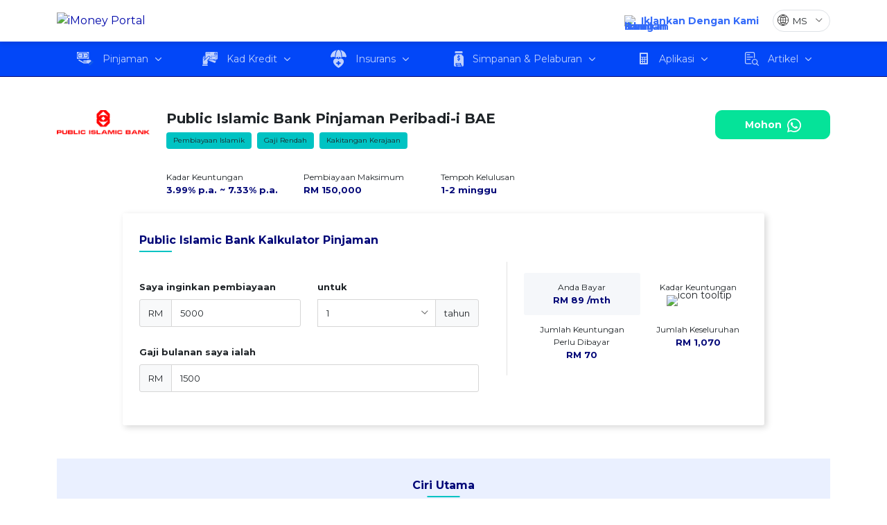

--- FILE ---
content_type: text/html; charset=utf-8
request_url: https://www.imoney.my/ms/pinjaman-peribadi/public-islamic-bank/pinjaman-peribadi-i-bae
body_size: 77241
content:
<!doctype html>
<html lang="ms">

<head>
    <!-- Google Tag Manager -->

    <script>(function(w,d,s,l,i){w[l]=w[l]||[];w[l].push({'gtm.start':
    new Date().getTime(),event:'gtm.js'});var f=d.getElementsByTagName(s)[0],
    j=d.createElement(s),dl=l!='dataLayer'?'&l='+l:'';j.async=true;j.src=
    'https://www.googletagmanager.com/gtm.js?id='+i+dl;f.parentNode.insertBefore(j,f);
    })(window,document,'script','dataLayer','GTM-MCSQNFB');</script>

<!-- End Google Tag Manager -->    
        
  <meta charset="utf-8">


  <meta http-equiv="x-ua-compatible" content="ie=edge">



        <link rel="canonical" href="https://www.imoney.my/ms/pinjaman-peribadi/public-islamic-bank/pinjaman-peribadi-i-bae">
  
  <title>Public Islamic Bank Pinjaman Peribadi – RM150k Pinjaman Maksimum</title>
  
    
  
  <meta name="description" content="Dapatkan Pembiayaan Peribadi Public Islamic Bank BAE dengan kadar tetap dari 4.99% setahun. Jumlah pinjaman sehingga 25x gaji kasar bulanan.">
  <meta name="keywords" content="">
      
          <link rel="alternate" href="https://www.imoney.my/personal-loan/public-islamic-bank/bae-personal-financing-i" hreflang="en-us">
          <link rel="alternate" href="https://www.imoney.my/ms/pinjaman-peribadi/public-islamic-bank/pinjaman-peribadi-i-bae" hreflang="ms-my">
      
  
    <script type="application/ld+json">
    [    {
        "@context": "https://schema.org",
        "@type": "BreadcrumbList",
        "name": "Public Islamic Bank Pinjaman Peribadi-i BAE",
        "itemListElement":
            [                                            {
                    "@type": "ListItem",
                    "position": 1,
                    "name": "iMoney Malaysia",
                    "item": "https://www.imoney.my/"                }
                            ,                {
                    "@type": "ListItem",
                    "position": 2,
                    "name": "Semua Pinjaman Peribadi",
                    "item": "https://www.imoney.my/ms/pinjaman-peribadi"                }
                            ,                {
                    "@type": "ListItem",
                    "position": 3,
                    "name": "Public Islamic Bank Pinjaman Peribadi-i BAE"                }
                        ]    }
            ,{
            "@context": "https://schema.org",
            "@type": "FAQPage",
            "name": "Public Islamic Bank Pinjaman Peribadi-i BAE FAQ",
                            "dateModified": "2026-01-11",
                        "mainEntity":
                [                                                        {
                        "@type": "Question",
                        "name": "Apakah Public Islamic Bank Pinjaman Peribadi-i BAE?",
                        "acceptedAnswer": {
                            "@type": "Answer",
                            "text": "&lt;p style=&quot;text-align: justify;&quot;&gt;&lt;span style=&quot;font-weight: 400;&quot;&gt;Pembiayaan Public Islamic Bank Pinjaman Peribadi-i BAE adalah pembiayaan dari Public Islamic Bank. Pembiayaan ini adalah 100% patuh Shariah yang mempunyai kadar keuntungan tetap serendah 3.99% setiap tahun.&lt;/span&gt;&lt;/p&gt;"
                        }
                    }
                                    ,                    {
                        "@type": "Question",
                        "name": "Mengapakah saya patut memohon untuk Public Islamic Bank Pinjaman Peribadi-i BAE?",
                        "acceptedAnswer": {
                            "@type": "Answer",
                            "text": "&lt;p style=&quot;text-align: justify;&quot;&gt;&lt;a href=&quot;https://www.imoney.my/personal-loan/public-islamic-bank/bae-personal-financing-i&quot;&gt;Kalkulator&lt;/a&gt; &lt;strong&gt;Public Islamic Bank BAE Personal Financing-i&lt;/strong&gt; membolehkan anda mengira ansuran bulanan yang perlu dibayar mengikut jumlah pembiayaan, tempoh pembiayaan, dan gaji bulanan anda.&lt;/p&gt;"
                        }
                    }
                                    ,                    {
                        "@type": "Question",
                        "name": "Berapakah nilai maksimum yang anda boleh pinjam?",
                        "acceptedAnswer": {
                            "@type": "Answer",
                            "text": "&lt;p&gt;Jumlah yang boleh dipinjam adalah sehingga 25 kali ganda gaji kasar bulanan anda ATAU sehingga RM150,000 bagi tempoh maksimum pinjaman selama 15 tahun.&lt;/p&gt;"
                        }
                    }
                                    ,                    {
                        "@type": "Question",
                        "name": "Siapa yang boleh mohon Public Islamic Bank Pinjaman Peribadi-i BAE?",
                        "acceptedAnswer": {
                            "@type": "Answer",
                            "text": "&lt;p&gt;Berikut adalah syarat kelayakan untuk pembiayaan ini:&lt;/p&gt;
&lt;ol&gt;
&lt;li&gt;Warganegara Malaysia berumur 20 tahun hingga 60 tahun sahaja&lt;/li&gt;
&lt;li&gt;Pekerja tetap sekurang-kurangnya 3 tahun perkhidmatan di mana-mana syarikat yang disenaraikan oleh Public Islamic Bank.&lt;/li&gt;
&lt;li&gt;Penolakan automatik dari gaji pekerja untuk ansuran bulanan&lt;/li&gt;
&lt;li&gt;Berpendapatan bulanan minimum RM1,500&lt;/li&gt;
&lt;/ol&gt;"
                        }
                    }
                                    ,                    {
                        "@type": "Question",
                        "name": "Apakah dokumen yang saya perlu sediakan untuk memohon Public Islamic Bank Pinjaman Peribadi-i BAE?",
                        "acceptedAnswer": {
                            "@type": "Answer",
                            "text": "&lt;p&gt;Berikut adalah dokumen yang diperlukan untuk pembiayaan ini:&lt;/p&gt;
&lt;ul&gt;
&lt;li&gt;3 salinan MyKad - disahkan majikan&lt;/li&gt;
&lt;li&gt;3 salinan slip gaji 3 bulan terkini - disahkan majikan&lt;/li&gt;
&lt;li&gt;Surat Pengesahan Jawatan menggunakan Letter Head Original - ditandatangan majikan&lt;/li&gt;
&lt;li&gt;1 keping borang Biro Perkhidmatan Angkasa - lengkap ditandatangan pemohon &amp;amp; majikan&lt;/li&gt;
&lt;li&gt;Persaraan Pilihan - untuk pemohon berumur 43 tahun dan ke atas (jika tidak dinyatakan dalam Surat Pengesahan Jawatan)&lt;/li&gt;
&lt;li&gt;Penyata penyelesaian (jika ada overlap mana-mana Bank/Koperasi)&lt;/li&gt;
&lt;/ul&gt;"
                        }
                    }
                                    ,                    {
                        "@type": "Question",
                        "name": "Berapakah nilai kos yang terlibat dan bagaimana anda akan dicaj?",
                        "acceptedAnswer": {
                            "@type": "Answer",
                            "text": "&lt;p&gt;&lt;strong&gt;Yuran pengurusan (sekali sahaja)&lt;/strong&gt;: Yuran pemprosesan RM100 dan duti setem sebanyak 0.5% dikenakan ke atas jumlah pinjaman sebelum pembayaran pinjaman dilakukan.&lt;/p&gt;
&lt;p&gt;Tiada yuran penyediaan lain perlu dibayar.&lt;/p&gt;
&lt;p&gt;&lt;strong&gt;Bayaran berulang&lt;/strong&gt;: Pembayaran balik bulanan yang merangkumi jumlah prinsipal dan caj faedah melalui pemotongan gaji bulanan oleh majikan.&lt;/p&gt;
&lt;p&gt;&lt;strong&gt;Bagi tempoh pinjaman antara 2 tahun hingga 10 tahun&lt;/strong&gt;:&lt;/p&gt;
&lt;p&gt;&lt;strong&gt;Kadar faedah tetap&lt;/strong&gt;&amp;nbsp;3.99% setahun sepanjang tempoh keseluruhan pinjaman.&lt;/p&gt;
&lt;p&gt;&lt;strong&gt;Penalti&lt;/strong&gt;: Tiada penalti pelangsaian awal atau caj bayaran lewat dikenakan.&lt;/p&gt;"
                        }
                    }
                                    ,                    {
                        "@type": "Question",
                        "name": "	Adakah saya perlukan perlindungan Takaful untuk pembiayaan ini?",
                        "acceptedAnswer": {
                            "@type": "Answer",
                            "text": "&lt;p style=&quot;text-align: justify;&quot;&gt;Anda digalakkan untuk mengambil pelan perlindungan Takaful untuk pembiayaan ini.&lt;/p&gt;"
                        }
                    }
                                    ,                    {
                        "@type": "Question",
                        "name": "Bolehkah anda memohon sekiranya anda mempunyai rekod CCRIS/CTOS/Rekod Kredit yang tidak baik?",
                        "acceptedAnswer": {
                            "@type": "Answer",
                            "text": "&lt;p&gt;Tidak, anda perlu menyelesaikan bayaran tertunggak sebelum melakukan permohonan. Adalah dinasihatkan agar anda terus melakukan pembayaran balik pinjaman mengikut masa untuk tempoh tiga bulan sebelum memohon semula.&lt;/p&gt;"
                        }
                    }
                                    ,                    {
                        "@type": "Question",
                        "name": "Jika anda mencari pembiayaan Islamik yang lain, anda boleh ketahui lebih lanjut:",
                        "acceptedAnswer": {
                            "@type": "Answer",
                            "text": "&lt;ol&gt;
&lt;li style=&quot;font-weight: 400;&quot; aria-level=&quot;1&quot;&gt;&lt;a href=&quot;https://www.imoney.my/ms/pinjaman-peribadi/al-rajhi-bank/pinjaman-personal-financing-i&quot;&gt;&lt;span style=&quot;font-weight: 400;&quot;&gt;Al Rajhi Bank Pembiayaan Peribadi-i&lt;/span&gt;&lt;/a&gt;&lt;/li&gt;
&lt;li style=&quot;font-weight: 400;&quot; aria-level=&quot;1&quot;&gt;&lt;a href=&quot;https://www.imoney.my/ms/pinjaman-peribadi/alliance-islamic-bank/pembiayaan-peribadi-i-cashvantage&quot;&gt;&lt;span style=&quot;font-weight: 400;&quot;&gt;Alliance Islamic Bank Pembiayaan Peribadi-i CashVantage&lt;/span&gt;&lt;/a&gt;&lt;/li&gt;
&lt;li style=&quot;font-weight: 400;&quot; aria-level=&quot;1&quot;&gt;&lt;a href=&quot;https://www.imoney.my/personal-loan/jcl/i-fund-personal-financing&quot;&gt;&lt;span style=&quot;font-weight: 400;&quot;&gt;JCL i-FUND Personal Financing&lt;/span&gt;&lt;/a&gt;&lt;/li&gt;
&lt;/ol&gt;"
                        }
                    }
                                ]        }
                    ,{
        "@context": "https://schema.org",
    "@type": "LoanOrCredit",
            "url": "https://www.imoney.my/ms/pinjaman-peribadi/public-islamic-bank/pinjaman-peribadi-i-bae",
        "name": "Public Islamic Bank Pinjaman Peribadi-i BAE",
    "logo": "https://www.imoney.my/img/m/23.jpg",
                        "amount":
                                                                    {
                                                                                "minValue": "5000"
                                                    ,                            "maxValue": "150000"
                                                    ,                            "@type": "MonetaryAmount"
                                                    ,                            "name": "Loan Amount"
                                                    ,                            "currency": "MYR"
                                            }
                            ,
                "interestRate":
                                                                    {
                                                                                "minValue": "3.99"
                                                    ,                            "maxValue": "7.33"
                                                    ,                            "@type": "QuantitativeValue"
                                                    ,                            "unitCode": "P1"
                                            }
                            ,
                "loanTerm":
                                                                    {
                                                                                "minValue": "1"
                                                    ,                            "maxValue": "10"
                                                    ,                            "@type": "QuantitativeValue"
                                                    ,                            "unitText": "Year"
                                            }
                            ,
                        "feesAndCommissionsSpecification": "Processing Fees: Tidak diperlukan; Stamp Duty: 0.5% dari jumlah pembiayaan; Caj Bayaran Lewat: 1% daripada jumlah pembiayaan tertunggak;",
            "potentialAction": {
        "@type": "ApplyAction"
    }
}                ,{
            "@context": "https://schema.org",
            "@type": "FinancialService",
            "name": "iMoney Malaysia",
            "image": "https://www.imoney.my/wp-content/uploads/2024/01/imoney-logo-2024.svg",
            "address": {
                "@type": "PostalAddress",
                "streetAddress": "25-01, Level 25, Tower B, The Vertical Business Suites, No. 8, Jalan Kerinchi,",
                "addressLocality": "Bangsar South",
                "addressRegion": "Kuala Lumpur",
                "postalCode": "59200",
                "addressCountry": "MY"
            },
            "email": [
                "hello@imoney.my",
                "campaign@imoney.my",
                "advertising@imoney.my"
            ]
        }
                ,{

            "@context": "https://schema.org",
            "@type": "Organization",
            "name": "iMoney Malaysia",
            "legalName": "Intelligent Money Sdn Bhd (1005180-T)",
            "image": "https://www.imoney.my/wp-content/uploads/2024/01/imoney-logo-2024.svg",
            "url": "https://www.imoney.my",
            "address": {
                "@type": "PostalAddress",
                "streetAddress": "25-01, Level 25, Tower B, The Vertical Business Suites, No. 8, Jalan Kerinchi,",
                "addressLocality": "Bangsar South",
                "addressRegion": "Kuala Lumpur",
                "postalCode": "59200",
                "addressCountry": "MY"
            },
            "contactPoint": [
                {
                    "@type": "ContactPoint",
                    "contactType": "General inquiries",
                    "email": "hello@imoney.my"
                },
                {
                    "@type": "ContactPoint",
                    "contactType": "Campaign inquiries",
                    "email": "campaign@imoney.my"
                },
                {
                    "@type": "ContactPoint",
                    "contactType": "Advertising",
                    "email": "advertising@imoney.my"
                }
            ]

        }
        ]</script>
  



  <meta name="viewport" content="width=device-width, initial-scale=1">



  <link rel="icon" type="image/vnd.microsoft.icon" href="https://www.imoney.my/themes/parent-theme/assets/img/favicon/favicon.ico">
	<link rel="shortcut icon" type="image/x-icon" href="https://www.imoney.my/themes/parent-theme/assets/img/favicon/favicon.ico">
	<link rel="apple-touch-icon" sizes="180x180" href="https://www.imoney.my/themes/parent-theme/assets/img/favicon/apple-touch-icon.png">
	<link rel="icon" type="image/png" sizes="32x32" href="https://www.imoney.my/themes/parent-theme/assets/img/favicon/favicon-32x32.png">
	<link rel="icon" type="image/png" sizes="16x16" href="https://www.imoney.my/themes/parent-theme/assets/img/favicon/favicon-16x16.png">	
  <link rel="manifest" href="https://www.imoney.my/themes/parent-theme/manifest.json">
	<meta name="msapplication-TileColor" content="#0009AA">
	<meta name="msapplication-TileImage" content="https://www.imoney.my/themes/parent-theme/assets/img/favicon/mstile-144x144.png">
	<meta name="theme-color" content="#0009AA">


<!-- <link rel="preconnect" href="https://fonts.gstatic.com"> -->
<link rel="preload" as="style" href="https://fonts.googleapis.com/css2?family=Montserrat:ital,wght@0,100;0,400;0,700;0,800;1,400;1,700&display=swap" onload="this.onload=null;this.rel='stylesheet'">
<noscript>
  <link rel="stylesheet" as="font" href="https://fonts.googleapis.com/css2?family=Montserrat:ital,wght@0,100;0,400;0,700;0,800;1,400;1,700&display=swap">
</noscript>



  
  <style>
    /* ---- product-css @ /var/www/html/www.imoney.my/themes/parent-theme/assets/css/product.css ---- */
.tns-outer{padding:0!important}.tns-outer [hidden]{display:none!important}.tns-outer [aria-controls],.tns-outer [data-action]{cursor:pointer}.tns-slider{transition:all 0s}.tns-slider>.tns-item{box-sizing:border-box}.tns-horizontal.tns-subpixel{white-space:nowrap}.tns-horizontal.tns-subpixel>.tns-item{display:inline-block;vertical-align:top;white-space:normal}.tns-horizontal.tns-no-subpixel:after{clear:both;content:"";display:table}.tns-horizontal.tns-no-subpixel>.tns-item{float:left}.tns-horizontal.tns-carousel.tns-no-subpixel>.tns-item{margin-right:-100%}.tns-gallery,.tns-no-calc{left:0;position:relative}.tns-gallery{min-height:1px}.tns-gallery>.tns-item{left:-100%;position:absolute;transition:transform 0s,opacity 0s}.tns-gallery>.tns-slide-active{left:auto!important;position:relative}.tns-gallery>.tns-moving{transition:all .25s}.tns-autowidth{display:inline-block}.tns-lazy-img{opacity:.6}.tns-lazy-img.tns-complete{opacity:1}.tns-ah{transition:height 0s}.tns-ovh{overflow:hidden}.tns-visually-hidden{left:-10000em;position:absolute}.tns-transparent{opacity:0;visibility:hidden}.tns-fadeIn{filter:alpha(opacity=100);opacity:1;z-index:0}.tns-fadeOut,.tns-normal{filter:alpha(opacity=0);opacity:0;z-index:-1}.tns-vpfix{white-space:nowrap}.tns-vpfix>div,.tns-vpfix>li{display:inline-block}.tns-t-subp2{height:10px;margin:0 auto;overflow:hidden;position:relative;width:310px}.tns-t-ct{position:absolute;right:0;width:2333.33333%}.tns-t-ct:after{clear:both;content:"";display:table}.tns-t-ct>div{float:left;height:10px;width:1.42857%}:root,[data-bs-theme=light]{--bs-blue:#0d6efd;--bs-indigo:#6610f2;--bs-purple:#6f42c1;--bs-pink:#d63384;--bs-red:#da4f49;--bs-orange:#f80;--bs-yellow:#ffc107;--bs-green:#53bd58;--bs-teal:#20c997;--bs-cyan:#0dcaf0;--bs-black:#000;--bs-white:#fff;--bs-gray:#6c757d;--bs-gray-dark:#343a40;--bs-gray-100:#f8f9fa;--bs-gray-200:#e9ecef;--bs-gray-300:#dee2e6;--bs-gray-400:#ced4da;--bs-gray-500:#adb5bd;--bs-gray-600:#6c757d;--bs-gray-700:#495057;--bs-gray-800:#343a40;--bs-gray-900:#212529;--bs-primary:#0009aa;--bs-secondary:#009ebf;--bs-success:#05e399;--bs-info:rgba(204,205,249,.502);--bs-warning:#f80;--bs-danger:#f25c6a;--bs-light:#f8f9fa;--bs-dark:#212529;--bs-primary-rgb:0,9,170;--bs-secondary-rgb:0,158,191;--bs-success-rgb:5,227,153;--bs-info-rgb:204,205,249;--bs-warning-rgb:255,136,0;--bs-danger-rgb:242,92,106;--bs-light-rgb:248,249,250;--bs-dark-rgb:33,37,41;--bs-primary-text-emphasis:#000444;--bs-secondary-text-emphasis:#003f4c;--bs-success-text-emphasis:#025b3d;--bs-info-text-emphasis:rgba(37,37,45,.801);--bs-warning-text-emphasis:#663600;--bs-danger-text-emphasis:#61252a;--bs-light-text-emphasis:#495057;--bs-dark-text-emphasis:#495057;--bs-primary-bg-subtle:#ccceee;--bs-secondary-bg-subtle:#ccecf2;--bs-success-bg-subtle:#cdf9eb;--bs-info-bg-subtle:rgba(251,251,255,.9);--bs-warning-bg-subtle:#ffe7cc;--bs-danger-bg-subtle:#fcdee1;--bs-light-bg-subtle:#fcfcfd;--bs-dark-bg-subtle:#ced4da;--bs-primary-border-subtle:#999ddd;--bs-secondary-border-subtle:#99d8e5;--bs-success-border-subtle:#9bf4d6;--bs-info-border-subtle:rgba(246,246,254,.801);--bs-warning-border-subtle:#ffcf99;--bs-danger-border-subtle:#fabec3;--bs-light-border-subtle:#e9ecef;--bs-dark-border-subtle:#adb5bd;--bs-white-rgb:255,255,255;--bs-black-rgb:0,0,0;--bs-font-sans-serif:system-ui,-apple-system,"Segoe UI",Roboto,"Helvetica Neue","Noto Sans","Liberation Sans",Arial,sans-serif,"Apple Color Emoji","Segoe UI Emoji","Segoe UI Symbol","Noto Color Emoji";--bs-font-monospace:SFMono-Regular,Menlo,Monaco,Consolas,"Liberation Mono","Courier New",monospace;--bs-gradient:linear-gradient(180deg,hsla(0,0%,100%,.15),hsla(0,0%,100%,0));--bs-body-font-family:var(--bs-font-sans-serif);--bs-body-font-size:1rem;--bs-body-font-weight:400;--bs-body-line-height:1.5;--bs-body-color:#212529;--bs-body-color-rgb:33,37,41;--bs-body-bg:#fff;--bs-body-bg-rgb:255,255,255;--bs-emphasis-color:#000;--bs-emphasis-color-rgb:0,0,0;--bs-secondary-color:rgba(33,37,41,.75);--bs-secondary-color-rgb:33,37,41;--bs-secondary-bg:#e9ecef;--bs-secondary-bg-rgb:233,236,239;--bs-tertiary-color:rgba(33,37,41,.5);--bs-tertiary-color-rgb:33,37,41;--bs-tertiary-bg:#f8f9fa;--bs-tertiary-bg-rgb:248,249,250;--bs-heading-color:inherit;--bs-link-color:#0009aa;--bs-link-color-rgb:0,9,170;--bs-link-decoration:underline;--bs-link-hover-color:#000788;--bs-link-hover-color-rgb:0,7,136;--bs-code-color:#d63384;--bs-highlight-color:#212529;--bs-highlight-bg:#fff3cd;--bs-border-width:1px;--bs-border-style:solid;--bs-border-color:#dee2e6;--bs-border-color-translucent:rgba(0,0,0,.175);--bs-border-radius:10px;--bs-border-radius-sm:0.25rem;--bs-border-radius-lg:0.5rem;--bs-border-radius-xl:1rem;--bs-border-radius-xxl:2rem;--bs-border-radius-2xl:var(--bs-border-radius-xxl);--bs-border-radius-pill:50rem;--bs-box-shadow:0 0.5rem 1rem rgba(0,0,0,.15);--bs-box-shadow-sm:0 0.125rem 0.25rem rgba(0,0,0,.075);--bs-box-shadow-lg:0 1rem 3rem rgba(0,0,0,.175);--bs-box-shadow-inset:inset 0 1px 2px rgba(0,0,0,.075);--bs-focus-ring-width:0.25rem;--bs-focus-ring-opacity:0.25;--bs-focus-ring-color:rgba(0,9,170,.25);--bs-form-valid-color:#05e399;--bs-form-valid-border-color:#05e399;--bs-form-invalid-color:#f25c6a;--bs-form-invalid-border-color:#f25c6a}[data-bs-theme=dark]{color-scheme:dark;--bs-body-color:#dee2e6;--bs-body-color-rgb:222,226,230;--bs-body-bg:#212529;--bs-body-bg-rgb:33,37,41;--bs-emphasis-color:#fff;--bs-emphasis-color-rgb:255,255,255;--bs-secondary-color:rgba(222,226,230,.75);--bs-secondary-color-rgb:222,226,230;--bs-secondary-bg:#343a40;--bs-secondary-bg-rgb:52,58,64;--bs-tertiary-color:rgba(222,226,230,.5);--bs-tertiary-color-rgb:222,226,230;--bs-tertiary-bg:#2b3035;--bs-tertiary-bg-rgb:43,48,53;--bs-primary-text-emphasis:#666bcc;--bs-secondary-text-emphasis:#66c5d9;--bs-success-text-emphasis:#69eec2;--bs-info-text-emphasis:rgba(238,238,253,.701);--bs-warning-text-emphasis:#ffb866;--bs-danger-text-emphasis:#f79da6;--bs-light-text-emphasis:#f8f9fa;--bs-dark-text-emphasis:#dee2e6;--bs-primary-bg-subtle:#000222;--bs-secondary-bg-subtle:#002026;--bs-success-bg-subtle:#012d1f;--bs-info-bg-subtle:rgba(16,16,19,.9);--bs-warning-bg-subtle:#331b00;--bs-danger-bg-subtle:#301215;--bs-light-bg-subtle:#343a40;--bs-dark-bg-subtle:#1a1d20;--bs-primary-border-subtle:#000566;--bs-secondary-border-subtle:#005f73;--bs-success-border-subtle:#03885c;--bs-info-border-subtle:rgba(68,69,83,.701);--bs-warning-border-subtle:#995200;--bs-danger-border-subtle:#913740;--bs-light-border-subtle:#495057;--bs-dark-border-subtle:#343a40;--bs-heading-color:inherit;--bs-link-color:#666bcc;--bs-link-hover-color:#8589d6;--bs-link-color-rgb:102,107,204;--bs-link-hover-color-rgb:133,137,214;--bs-code-color:#e685b5;--bs-highlight-color:#dee2e6;--bs-highlight-bg:#664d03;--bs-border-color:#495057;--bs-border-color-translucent:hsla(0,0%,100%,.15);--bs-form-valid-color:#98d79b;--bs-form-valid-border-color:#98d79b;--bs-form-invalid-color:#e99592;--bs-form-invalid-border-color:#e99592}*,:after,:before{box-sizing:border-box}@media(prefers-reduced-motion:no-preference){:root{scroll-behavior:smooth}}body{background-color:var(--bs-body-bg);color:var(--bs-body-color);font-family:var(--bs-body-font-family);font-size:var(--bs-body-font-size);font-weight:var(--bs-body-font-weight);line-height:var(--bs-body-line-height);margin:0;text-align:var(--bs-body-text-align);-webkit-text-size-adjust:100%;-webkit-tap-highlight-color:rgba(0,0,0,0)}hr{border:0;border-top:var(--bs-border-width) solid;color:inherit;margin:1rem 0;opacity:.25}.h1,.h2,.h3,.h4,.h5,.h6,h1,h2,h3,h4,h5,h6{color:var(--bs-heading-color);font-weight:500;line-height:1.2;margin-bottom:.5rem;margin-top:0}.h1,h1{font-size:calc(1.375rem + 1.5vw)}@media(min-width:1200px){.h1,h1{font-size:2.5rem}}.h2,h2{font-size:calc(1.325rem + .9vw)}@media(min-width:1200px){.h2,h2{font-size:2rem}}.h3,h3{font-size:calc(1.3rem + .6vw)}@media(min-width:1200px){.h3,h3{font-size:1.75rem}}.h4,h4{font-size:calc(1.275rem + .3vw)}@media(min-width:1200px){.h4,h4{font-size:1.5rem}}.h5,h5{font-size:1.25rem}.h6,h6{font-size:1rem}p{margin-bottom:1rem;margin-top:0}abbr[title]{cursor:help;-webkit-text-decoration:underline dotted;text-decoration:underline dotted;-webkit-text-decoration-skip-ink:none;text-decoration-skip-ink:none}address{font-style:normal;line-height:inherit;margin-bottom:1rem}ol,ul{padding-left:2rem}dl,ol,ul{margin-bottom:1rem;margin-top:0}ol ol,ol ul,ul ol,ul ul{margin-bottom:0}dt{font-weight:700}dd{margin-bottom:.5rem;margin-left:0}blockquote{margin:0 0 1rem}b,strong{font-weight:bolder}.small,small{font-size:.875em}.mark,mark{background-color:var(--bs-highlight-bg);color:var(--bs-highlight-color);padding:.1875em}sub,sup{font-size:.75em;line-height:0;position:relative;vertical-align:baseline}sub{bottom:-.25em}sup{top:-.5em}a{color:rgba(var(--bs-link-color-rgb),var(--bs-link-opacity,1));text-decoration:underline}a:hover{--bs-link-color-rgb:var(--bs-link-hover-color-rgb)}a:not([href]):not([class]),a:not([href]):not([class]):hover{color:inherit;text-decoration:none}code,kbd,pre,samp{font-family:var(--bs-font-monospace);font-size:1em}pre{display:block;font-size:.875em;margin-bottom:1rem;margin-top:0;overflow:auto}pre code{color:inherit;font-size:inherit;word-break:normal}code{color:var(--bs-code-color);font-size:.875em;word-wrap:break-word}a>code{color:inherit}kbd{background-color:var(--bs-body-color);border-radius:.25rem;color:var(--bs-body-bg);font-size:.875em;padding:.1875rem .375rem}kbd kbd{font-size:1em;padding:0}figure{margin:0 0 1rem}img,svg{vertical-align:middle}table{border-collapse:collapse;caption-side:bottom}caption{color:var(--bs-secondary-color);padding-bottom:.5rem;padding-top:.5rem;text-align:left}th{text-align:inherit;text-align:-webkit-match-parent}tbody,td,tfoot,th,thead,tr{border:0 solid;border-color:inherit}label{display:inline-block}button{border-radius:0}button:focus:not(:focus-visible){outline:0}button,input,optgroup,select,textarea{font-family:inherit;font-size:inherit;line-height:inherit;margin:0}button,select{text-transform:none}[role=button]{cursor:pointer}select{word-wrap:normal}select:disabled{opacity:1}[list]:not([type=date]):not([type=datetime-local]):not([type=month]):not([type=week]):not([type=time])::-webkit-calendar-picker-indicator{display:none!important}[type=button],[type=reset],[type=submit],button{-webkit-appearance:button}[type=button]:not(:disabled),[type=reset]:not(:disabled),[type=submit]:not(:disabled),button:not(:disabled){cursor:pointer}::-moz-focus-inner{border-style:none;padding:0}textarea{resize:vertical}fieldset{border:0;margin:0;min-width:0;padding:0}legend{float:left;font-size:calc(1.275rem + .3vw);line-height:inherit;margin-bottom:.5rem;padding:0;width:100%}@media(min-width:1200px){legend{font-size:1.5rem}}legend+*{clear:left}::-webkit-datetime-edit-day-field,::-webkit-datetime-edit-fields-wrapper,::-webkit-datetime-edit-hour-field,::-webkit-datetime-edit-minute,::-webkit-datetime-edit-month-field,::-webkit-datetime-edit-text,::-webkit-datetime-edit-year-field{padding:0}::-webkit-inner-spin-button{height:auto}[type=search]{-webkit-appearance:textfield;outline-offset:-2px}::-webkit-search-decoration{-webkit-appearance:none}::-webkit-color-swatch-wrapper{padding:0}::file-selector-button{-webkit-appearance:button;font:inherit}output{display:inline-block}iframe{border:0}summary{cursor:pointer;display:list-item}progress{vertical-align:baseline}[hidden]{display:none!important}.lead{font-size:1.25rem;font-weight:300}.display-1{font-size:calc(1.625rem + 4.5vw);font-weight:300;line-height:1.2}@media(min-width:1200px){.display-1{font-size:5rem}}.display-2{font-size:calc(1.575rem + 3.9vw);font-weight:300;line-height:1.2}@media(min-width:1200px){.display-2{font-size:4.5rem}}.display-3{font-size:calc(1.525rem + 3.3vw);font-weight:300;line-height:1.2}@media(min-width:1200px){.display-3{font-size:4rem}}.display-4{font-size:calc(1.475rem + 2.7vw);font-weight:300;line-height:1.2}@media(min-width:1200px){.display-4{font-size:3.5rem}}.display-5{font-size:calc(1.425rem + 2.1vw);font-weight:300;line-height:1.2}@media(min-width:1200px){.display-5{font-size:3rem}}.display-6{font-size:calc(1.375rem + 1.5vw);font-weight:300;line-height:1.2}@media(min-width:1200px){.display-6{font-size:2.5rem}}.dropdown-submenu,.list-footer,.list-inline,.list-unstyled,.menu-main,.menu-mobile,.tag-list{list-style:none;padding-left:0}.list-inline-item{display:inline-block}.list-inline-item:not(:last-child){margin-right:.5rem}.initialism{font-size:.875em;text-transform:uppercase}.blockquote{font-size:1.25rem;margin-bottom:1rem}.blockquote>:last-child{margin-bottom:0}.blockquote-footer{color:#6c757d;font-size:.875em;margin-bottom:1rem;margin-top:-1rem}.blockquote-footer:before{content:"— "}.img-fluid,.img-thumbnail{height:auto;max-width:100%}.img-thumbnail{background-color:var(--bs-body-bg);border:var(--bs-border-width) solid var(--bs-border-color);border-radius:var(--bs-border-radius);padding:.25rem}.figure{display:inline-block}.figure-img{line-height:1;margin-bottom:.5rem}.figure-caption{color:var(--bs-secondary-color);font-size:.875em}.container,.container-fluid,.container-lg,.container-md,.container-sm,.container-xl,.container-xxl{--bs-gutter-x:1.5rem;--bs-gutter-y:0;margin-left:auto;margin-right:auto;padding-left:calc(var(--bs-gutter-x)*.5);padding-right:calc(var(--bs-gutter-x)*.5);width:100%}@media(min-width:576px){.container,.container-sm{max-width:540px}}@media(min-width:768px){.container,.container-md,.container-sm{max-width:720px}}@media(min-width:992px){.container,.container-lg,.container-md,.container-sm{max-width:960px}}@media(min-width:1200px){.container,.container-lg,.container-md,.container-sm,.container-xl{max-width:1140px}}@media(min-width:1400px){.container,.container-lg,.container-md,.container-sm,.container-xl,.container-xxl{max-width:1320px}}:root{--bs-breakpoint-xs:0;--bs-breakpoint-sm:576px;--bs-breakpoint-md:768px;--bs-breakpoint-lg:992px;--bs-breakpoint-xl:1200px;--bs-breakpoint-xxl:1400px}.row{--bs-gutter-x:1.5rem;--bs-gutter-y:0;display:flex;flex-wrap:wrap;margin-left:calc(var(--bs-gutter-x)*-.5);margin-right:calc(var(--bs-gutter-x)*-.5);margin-top:calc(var(--bs-gutter-y)*-1)}.row>*{flex-shrink:0;margin-top:var(--bs-gutter-y);max-width:100%;padding-left:calc(var(--bs-gutter-x)*.5);padding-right:calc(var(--bs-gutter-x)*.5);width:100%}.col{flex:1 0 0%}.row-cols-auto>*{flex:0 0 auto;width:auto}.row-cols-1>*{flex:0 0 auto;width:100%}.row-cols-2>*{flex:0 0 auto;width:50%}.row-cols-3>*{flex:0 0 auto;width:33.33333333%}.row-cols-4>*{flex:0 0 auto;width:25%}.row-cols-5>*{flex:0 0 auto;width:20%}.row-cols-6>*{flex:0 0 auto;width:16.66666667%}.col-auto{flex:0 0 auto;width:auto}.col-1{flex:0 0 auto;width:8.33333333%}.col-2{flex:0 0 auto;width:16.66666667%}.col-3{flex:0 0 auto;width:25%}.col-4,.container-step .container-step--image{flex:0 0 auto;width:33.33333333%}.col-5{flex:0 0 auto;width:41.66666667%}.col-6{flex:0 0 auto;width:50%}.col-7{flex:0 0 auto;width:58.33333333%}.col-8,.container-step .container-step--text{flex:0 0 auto;width:66.66666667%}.col-9{flex:0 0 auto;width:75%}.col-10{flex:0 0 auto;width:83.33333333%}.col-11{flex:0 0 auto;width:91.66666667%}.col-12,.product-item .additional-content-container .list-additional-content{flex:0 0 auto;width:100%}.offset-1{margin-left:8.33333333%}.offset-2{margin-left:16.66666667%}.offset-3{margin-left:25%}.offset-4{margin-left:33.33333333%}.offset-5{margin-left:41.66666667%}.offset-6{margin-left:50%}.offset-7{margin-left:58.33333333%}.offset-8{margin-left:66.66666667%}.offset-9{margin-left:75%}.offset-10{margin-left:83.33333333%}.offset-11{margin-left:91.66666667%}.g-0,.gx-0{--bs-gutter-x:0}.g-0,.gy-0{--bs-gutter-y:0}.g-1,.gx-1{--bs-gutter-x:0.25rem}.g-1,.gy-1{--bs-gutter-y:0.25rem}.g-2,.gx-2{--bs-gutter-x:0.5rem}.g-2,.gy-2{--bs-gutter-y:0.5rem}.g-3,.gx-3{--bs-gutter-x:1rem}.g-3,.gy-3{--bs-gutter-y:1rem}.g-4,.gx-4{--bs-gutter-x:1.5rem}.g-4,.gy-4{--bs-gutter-y:1.5rem}.g-5,.gx-5{--bs-gutter-x:3rem}.g-5,.gy-5{--bs-gutter-y:3rem}@media(min-width:576px){.col-sm{flex:1 0 0%}.row-cols-sm-auto>*{flex:0 0 auto;width:auto}.row-cols-sm-1>*{flex:0 0 auto;width:100%}.row-cols-sm-2>*{flex:0 0 auto;width:50%}.row-cols-sm-3>*{flex:0 0 auto;width:33.33333333%}.row-cols-sm-4>*{flex:0 0 auto;width:25%}.row-cols-sm-5>*{flex:0 0 auto;width:20%}.row-cols-sm-6>*{flex:0 0 auto;width:16.66666667%}.col-sm-auto{flex:0 0 auto;width:auto}.col-sm-1{flex:0 0 auto;width:8.33333333%}.col-sm-2{flex:0 0 auto;width:16.66666667%}.col-sm-3{flex:0 0 auto;width:25%}.col-sm-4{flex:0 0 auto;width:33.33333333%}.col-sm-5{flex:0 0 auto;width:41.66666667%}.col-sm-6{flex:0 0 auto;width:50%}.col-sm-7{flex:0 0 auto;width:58.33333333%}.col-sm-8{flex:0 0 auto;width:66.66666667%}.col-sm-9{flex:0 0 auto;width:75%}.col-sm-10{flex:0 0 auto;width:83.33333333%}.col-sm-11{flex:0 0 auto;width:91.66666667%}.col-sm-12{flex:0 0 auto;width:100%}.offset-sm-0{margin-left:0}.offset-sm-1{margin-left:8.33333333%}.offset-sm-2{margin-left:16.66666667%}.offset-sm-3{margin-left:25%}.offset-sm-4{margin-left:33.33333333%}.offset-sm-5{margin-left:41.66666667%}.offset-sm-6{margin-left:50%}.offset-sm-7{margin-left:58.33333333%}.offset-sm-8{margin-left:66.66666667%}.offset-sm-9{margin-left:75%}.offset-sm-10{margin-left:83.33333333%}.offset-sm-11{margin-left:91.66666667%}.g-sm-0,.gx-sm-0{--bs-gutter-x:0}.g-sm-0,.gy-sm-0{--bs-gutter-y:0}.g-sm-1,.gx-sm-1{--bs-gutter-x:0.25rem}.g-sm-1,.gy-sm-1{--bs-gutter-y:0.25rem}.g-sm-2,.gx-sm-2{--bs-gutter-x:0.5rem}.g-sm-2,.gy-sm-2{--bs-gutter-y:0.5rem}.g-sm-3,.gx-sm-3{--bs-gutter-x:1rem}.g-sm-3,.gy-sm-3{--bs-gutter-y:1rem}.g-sm-4,.gx-sm-4{--bs-gutter-x:1.5rem}.g-sm-4,.gy-sm-4{--bs-gutter-y:1.5rem}.g-sm-5,.gx-sm-5{--bs-gutter-x:3rem}.g-sm-5,.gy-sm-5{--bs-gutter-y:3rem}}@media(min-width:768px){.col-md{flex:1 0 0%}.row-cols-md-auto>*{flex:0 0 auto;width:auto}.row-cols-md-1>*{flex:0 0 auto;width:100%}.row-cols-md-2>*{flex:0 0 auto;width:50%}.row-cols-md-3>*{flex:0 0 auto;width:33.33333333%}.row-cols-md-4>*{flex:0 0 auto;width:25%}.row-cols-md-5>*{flex:0 0 auto;width:20%}.row-cols-md-6>*{flex:0 0 auto;width:16.66666667%}.col-md-auto{flex:0 0 auto;width:auto}.col-md-1{flex:0 0 auto;width:8.33333333%}.col-md-2{flex:0 0 auto;width:16.66666667%}.col-md-3,.container-step .container-step--image{flex:0 0 auto;width:25%}.col-md-4{flex:0 0 auto;width:33.33333333%}.col-md-5{flex:0 0 auto;width:41.66666667%}.col-md-6{flex:0 0 auto;width:50%}.col-md-7{flex:0 0 auto;width:58.33333333%}.col-md-8{flex:0 0 auto;width:66.66666667%}.col-md-9,.container-step .container-step--text{flex:0 0 auto;width:75%}.col-md-10{flex:0 0 auto;width:83.33333333%}.col-md-11{flex:0 0 auto;width:91.66666667%}.col-md-12{flex:0 0 auto;width:100%}.offset-md-0{margin-left:0}.offset-md-1{margin-left:8.33333333%}.offset-md-2{margin-left:16.66666667%}.offset-md-3{margin-left:25%}.offset-md-4{margin-left:33.33333333%}.offset-md-5{margin-left:41.66666667%}.offset-md-6{margin-left:50%}.offset-md-7{margin-left:58.33333333%}.offset-md-8{margin-left:66.66666667%}.offset-md-9{margin-left:75%}.offset-md-10{margin-left:83.33333333%}.offset-md-11{margin-left:91.66666667%}.g-md-0,.gx-md-0{--bs-gutter-x:0}.g-md-0,.gy-md-0{--bs-gutter-y:0}.g-md-1,.gx-md-1{--bs-gutter-x:0.25rem}.g-md-1,.gy-md-1{--bs-gutter-y:0.25rem}.g-md-2,.gx-md-2{--bs-gutter-x:0.5rem}.g-md-2,.gy-md-2{--bs-gutter-y:0.5rem}.g-md-3,.gx-md-3{--bs-gutter-x:1rem}.g-md-3,.gy-md-3{--bs-gutter-y:1rem}.g-md-4,.gx-md-4{--bs-gutter-x:1.5rem}.g-md-4,.gy-md-4{--bs-gutter-y:1.5rem}.g-md-5,.gx-md-5{--bs-gutter-x:3rem}.g-md-5,.gy-md-5{--bs-gutter-y:3rem}}@media(min-width:992px){.col-lg{flex:1 0 0%}.row-cols-lg-auto>*{flex:0 0 auto;width:auto}.row-cols-lg-1>*{flex:0 0 auto;width:100%}.row-cols-lg-2>*{flex:0 0 auto;width:50%}.row-cols-lg-3>*{flex:0 0 auto;width:33.33333333%}.row-cols-lg-4>*{flex:0 0 auto;width:25%}.row-cols-lg-5>*{flex:0 0 auto;width:20%}.row-cols-lg-6>*{flex:0 0 auto;width:16.66666667%}.col-lg-auto{flex:0 0 auto;width:auto}.col-lg-1{flex:0 0 auto;width:8.33333333%}.col-lg-2{flex:0 0 auto;width:16.66666667%}.col-lg-3{flex:0 0 auto;width:25%}.col-lg-4{flex:0 0 auto;width:33.33333333%}.col-lg-5{flex:0 0 auto;width:41.66666667%}.col-lg-6{flex:0 0 auto;width:50%}.col-lg-7{flex:0 0 auto;width:58.33333333%}.col-lg-8{flex:0 0 auto;width:66.66666667%}.col-lg-9{flex:0 0 auto;width:75%}.col-lg-10{flex:0 0 auto;width:83.33333333%}.col-lg-11{flex:0 0 auto;width:91.66666667%}.col-lg-12,.container-step .container-step--image,.container-step .container-step--text{flex:0 0 auto;width:100%}.offset-lg-0{margin-left:0}.offset-lg-1{margin-left:8.33333333%}.offset-lg-2{margin-left:16.66666667%}.offset-lg-3{margin-left:25%}.offset-lg-4{margin-left:33.33333333%}.offset-lg-5{margin-left:41.66666667%}.offset-lg-6{margin-left:50%}.offset-lg-7{margin-left:58.33333333%}.offset-lg-8{margin-left:66.66666667%}.offset-lg-9{margin-left:75%}.offset-lg-10{margin-left:83.33333333%}.offset-lg-11{margin-left:91.66666667%}.g-lg-0,.gx-lg-0{--bs-gutter-x:0}.g-lg-0,.gy-lg-0{--bs-gutter-y:0}.g-lg-1,.gx-lg-1{--bs-gutter-x:0.25rem}.g-lg-1,.gy-lg-1{--bs-gutter-y:0.25rem}.g-lg-2,.gx-lg-2{--bs-gutter-x:0.5rem}.g-lg-2,.gy-lg-2{--bs-gutter-y:0.5rem}.g-lg-3,.gx-lg-3{--bs-gutter-x:1rem}.g-lg-3,.gy-lg-3{--bs-gutter-y:1rem}.g-lg-4,.gx-lg-4{--bs-gutter-x:1.5rem}.g-lg-4,.gy-lg-4{--bs-gutter-y:1.5rem}.g-lg-5,.gx-lg-5{--bs-gutter-x:3rem}.g-lg-5,.gy-lg-5{--bs-gutter-y:3rem}}@media(min-width:1200px){.col-xl{flex:1 0 0%}.row-cols-xl-auto>*{flex:0 0 auto;width:auto}.row-cols-xl-1>*{flex:0 0 auto;width:100%}.row-cols-xl-2>*{flex:0 0 auto;width:50%}.row-cols-xl-3>*{flex:0 0 auto;width:33.33333333%}.row-cols-xl-4>*{flex:0 0 auto;width:25%}.row-cols-xl-5>*{flex:0 0 auto;width:20%}.row-cols-xl-6>*{flex:0 0 auto;width:16.66666667%}.col-xl-auto{flex:0 0 auto;width:auto}.col-xl-1{flex:0 0 auto;width:8.33333333%}.col-xl-2{flex:0 0 auto;width:16.66666667%}.col-xl-3{flex:0 0 auto;width:25%}.col-xl-4{flex:0 0 auto;width:33.33333333%}.col-xl-5{flex:0 0 auto;width:41.66666667%}.col-xl-6{flex:0 0 auto;width:50%}.col-xl-7{flex:0 0 auto;width:58.33333333%}.col-xl-8{flex:0 0 auto;width:66.66666667%}.col-xl-9{flex:0 0 auto;width:75%}.col-xl-10{flex:0 0 auto;width:83.33333333%}.col-xl-11{flex:0 0 auto;width:91.66666667%}.col-xl-12{flex:0 0 auto;width:100%}.offset-xl-0{margin-left:0}.offset-xl-1{margin-left:8.33333333%}.offset-xl-2{margin-left:16.66666667%}.offset-xl-3{margin-left:25%}.offset-xl-4{margin-left:33.33333333%}.offset-xl-5{margin-left:41.66666667%}.offset-xl-6{margin-left:50%}.offset-xl-7{margin-left:58.33333333%}.offset-xl-8{margin-left:66.66666667%}.offset-xl-9{margin-left:75%}.offset-xl-10{margin-left:83.33333333%}.offset-xl-11{margin-left:91.66666667%}.g-xl-0,.gx-xl-0{--bs-gutter-x:0}.g-xl-0,.gy-xl-0{--bs-gutter-y:0}.g-xl-1,.gx-xl-1{--bs-gutter-x:0.25rem}.g-xl-1,.gy-xl-1{--bs-gutter-y:0.25rem}.g-xl-2,.gx-xl-2{--bs-gutter-x:0.5rem}.g-xl-2,.gy-xl-2{--bs-gutter-y:0.5rem}.g-xl-3,.gx-xl-3{--bs-gutter-x:1rem}.g-xl-3,.gy-xl-3{--bs-gutter-y:1rem}.g-xl-4,.gx-xl-4{--bs-gutter-x:1.5rem}.g-xl-4,.gy-xl-4{--bs-gutter-y:1.5rem}.g-xl-5,.gx-xl-5{--bs-gutter-x:3rem}.g-xl-5,.gy-xl-5{--bs-gutter-y:3rem}}@media(min-width:1400px){.col-xxl{flex:1 0 0%}.row-cols-xxl-auto>*{flex:0 0 auto;width:auto}.row-cols-xxl-1>*{flex:0 0 auto;width:100%}.row-cols-xxl-2>*{flex:0 0 auto;width:50%}.row-cols-xxl-3>*{flex:0 0 auto;width:33.33333333%}.row-cols-xxl-4>*{flex:0 0 auto;width:25%}.row-cols-xxl-5>*{flex:0 0 auto;width:20%}.row-cols-xxl-6>*{flex:0 0 auto;width:16.66666667%}.col-xxl-auto{flex:0 0 auto;width:auto}.col-xxl-1{flex:0 0 auto;width:8.33333333%}.col-xxl-2{flex:0 0 auto;width:16.66666667%}.col-xxl-3{flex:0 0 auto;width:25%}.col-xxl-4{flex:0 0 auto;width:33.33333333%}.col-xxl-5{flex:0 0 auto;width:41.66666667%}.col-xxl-6{flex:0 0 auto;width:50%}.col-xxl-7{flex:0 0 auto;width:58.33333333%}.col-xxl-8{flex:0 0 auto;width:66.66666667%}.col-xxl-9{flex:0 0 auto;width:75%}.col-xxl-10{flex:0 0 auto;width:83.33333333%}.col-xxl-11{flex:0 0 auto;width:91.66666667%}.col-xxl-12{flex:0 0 auto;width:100%}.offset-xxl-0{margin-left:0}.offset-xxl-1{margin-left:8.33333333%}.offset-xxl-2{margin-left:16.66666667%}.offset-xxl-3{margin-left:25%}.offset-xxl-4{margin-left:33.33333333%}.offset-xxl-5{margin-left:41.66666667%}.offset-xxl-6{margin-left:50%}.offset-xxl-7{margin-left:58.33333333%}.offset-xxl-8{margin-left:66.66666667%}.offset-xxl-9{margin-left:75%}.offset-xxl-10{margin-left:83.33333333%}.offset-xxl-11{margin-left:91.66666667%}.g-xxl-0,.gx-xxl-0{--bs-gutter-x:0}.g-xxl-0,.gy-xxl-0{--bs-gutter-y:0}.g-xxl-1,.gx-xxl-1{--bs-gutter-x:0.25rem}.g-xxl-1,.gy-xxl-1{--bs-gutter-y:0.25rem}.g-xxl-2,.gx-xxl-2{--bs-gutter-x:0.5rem}.g-xxl-2,.gy-xxl-2{--bs-gutter-y:0.5rem}.g-xxl-3,.gx-xxl-3{--bs-gutter-x:1rem}.g-xxl-3,.gy-xxl-3{--bs-gutter-y:1rem}.g-xxl-4,.gx-xxl-4{--bs-gutter-x:1.5rem}.g-xxl-4,.gy-xxl-4{--bs-gutter-y:1.5rem}.g-xxl-5,.gx-xxl-5{--bs-gutter-x:3rem}.g-xxl-5,.gy-xxl-5{--bs-gutter-y:3rem}}.table{--bs-table-color-type:initial;--bs-table-bg-type:initial;--bs-table-color-state:initial;--bs-table-bg-state:initial;--bs-table-color:var(--bs-emphasis-color);--bs-table-bg:var(--bs-body-bg);--bs-table-border-color:var(--bs-border-color);--bs-table-accent-bg:transparent;--bs-table-striped-color:var(--bs-emphasis-color);--bs-table-striped-bg:rgba(var(--bs-emphasis-color-rgb),0.05);--bs-table-active-color:var(--bs-emphasis-color);--bs-table-active-bg:rgba(var(--bs-emphasis-color-rgb),0.1);--bs-table-hover-color:var(--bs-emphasis-color);--bs-table-hover-bg:rgba(var(--bs-emphasis-color-rgb),0.075);border-color:var(--bs-table-border-color);margin-bottom:1rem;vertical-align:top;width:100%}.table>:not(caption)>*>*{background-color:var(--bs-table-bg);border-bottom-width:var(--bs-border-width);box-shadow:inset 0 0 0 9999px var(--bs-table-bg-state,var(--bs-table-bg-type,var(--bs-table-accent-bg)));color:var(--bs-table-color-state,var(--bs-table-color-type,var(--bs-table-color)));padding:.5rem}.table>tbody{vertical-align:inherit}.table>thead{vertical-align:bottom}.table-group-divider{border-top:calc(var(--bs-border-width)*2) solid}.caption-top{caption-side:top}.table-sm>:not(caption)>*>*{padding:.25rem}.table-bordered>:not(caption)>*{border-width:var(--bs-border-width) 0}.table-bordered>:not(caption)>*>*{border-width:0 var(--bs-border-width)}.table-borderless>:not(caption)>*>*{border-bottom-width:0}.table-borderless>:not(:first-child){border-top-width:0}.table-striped-columns>:not(caption)>tr>:nth-child(2n),.table-striped>tbody>tr:nth-of-type(odd)>*{--bs-table-color-type:var(--bs-table-striped-color);--bs-table-bg-type:var(--bs-table-striped-bg)}.table-active{--bs-table-color-state:var(--bs-table-active-color);--bs-table-bg-state:var(--bs-table-active-bg)}.table-hover>tbody>tr:hover>*{--bs-table-color-state:var(--bs-table-hover-color);--bs-table-bg-state:var(--bs-table-hover-bg)}.table-primary{--bs-table-color:#000;--bs-table-bg:#ccceee;--bs-table-border-color:#a3a5be;--bs-table-striped-bg:#c2c4e2;--bs-table-striped-color:#000;--bs-table-active-bg:#b8b9d6;--bs-table-active-color:#000;--bs-table-hover-bg:#bdbedc;--bs-table-hover-color:#000}.table-primary,.table-secondary{border-color:var(--bs-table-border-color);color:var(--bs-table-color)}.table-secondary{--bs-table-color:#000;--bs-table-bg:#ccecf2;--bs-table-border-color:#a3bcc2;--bs-table-striped-bg:#c2e0e6;--bs-table-striped-color:#000;--bs-table-active-bg:#b8d4da;--bs-table-active-color:#000;--bs-table-hover-bg:#bddae0;--bs-table-hover-color:#000}.table-success{--bs-table-color:#000;--bs-table-bg:#cdf9eb;--bs-table-border-color:#a4c8bc;--bs-table-striped-bg:#c3eddf;--bs-table-striped-color:#000;--bs-table-active-bg:#b9e0d3;--bs-table-active-color:#000;--bs-table-hover-bg:#bee7d9;--bs-table-hover-color:#000}.table-info,.table-success{border-color:var(--bs-table-border-color);color:var(--bs-table-color)}.table-info{--bs-table-color:#000;--bs-table-bg:rgba(251,251,255,.9);--bs-table-border-color:hsla(239,2%,76%,.92);--bs-table-striped-bg:hsla(239,9%,93%,.905);--bs-table-striped-color:#000;--bs-table-active-bg:hsla(239,5%,87%,.91);--bs-table-active-color:#000;--bs-table-hover-bg:hsla(239,6%,90%,.908);--bs-table-hover-color:#000}.table-warning{--bs-table-color:#000;--bs-table-bg:#ffe7cc;--bs-table-border-color:#ccb9a3;--bs-table-striped-bg:#f2dcc2;--bs-table-striped-color:#000;--bs-table-active-bg:#e6d0b8;--bs-table-active-color:#000;--bs-table-hover-bg:#ecd6bd;--bs-table-hover-color:#000}.table-danger,.table-warning{border-color:var(--bs-table-border-color);color:var(--bs-table-color)}.table-danger{--bs-table-color:#000;--bs-table-bg:#fcdee1;--bs-table-border-color:#cab2b4;--bs-table-striped-bg:#f0d3d6;--bs-table-striped-color:#000;--bs-table-active-bg:#e3c8cb;--bs-table-active-color:#000;--bs-table-hover-bg:#e9ced0;--bs-table-hover-color:#000}.table-light{--bs-table-color:#000;--bs-table-bg:#f8f9fa;--bs-table-border-color:#c6c7c8;--bs-table-striped-bg:#ecedee;--bs-table-striped-color:#000;--bs-table-active-bg:#dfe0e1;--bs-table-active-color:#000;--bs-table-hover-bg:#e5e6e7;--bs-table-hover-color:#000}.table-dark,.table-light{border-color:var(--bs-table-border-color);color:var(--bs-table-color)}.table-dark{--bs-table-color:#fff;--bs-table-bg:#212529;--bs-table-border-color:#4d5154;--bs-table-striped-bg:#2c3034;--bs-table-striped-color:#fff;--bs-table-active-bg:#373b3e;--bs-table-active-color:#fff;--bs-table-hover-bg:#323539;--bs-table-hover-color:#fff}.table-responsive{overflow-x:auto;-webkit-overflow-scrolling:touch}@media(max-width:575.98px){.table-responsive-sm{overflow-x:auto;-webkit-overflow-scrolling:touch}}@media(max-width:767.98px){.table-responsive-md{overflow-x:auto;-webkit-overflow-scrolling:touch}}@media(max-width:991.98px){.table-responsive-lg{overflow-x:auto;-webkit-overflow-scrolling:touch}}@media(max-width:1199.98px){.table-responsive-xl{overflow-x:auto;-webkit-overflow-scrolling:touch}}@media(max-width:1399.98px){.table-responsive-xxl{overflow-x:auto;-webkit-overflow-scrolling:touch}}.form-label{margin-bottom:.5rem}.col-form-label{font-size:inherit;line-height:1.5;margin-bottom:0;padding-bottom:calc(.375rem + var(--bs-border-width));padding-top:calc(.375rem + var(--bs-border-width))}.col-form-label-lg{font-size:1.25rem;padding-bottom:calc(.5rem + var(--bs-border-width));padding-top:calc(.5rem + var(--bs-border-width))}.col-form-label-sm{font-size:.875rem;padding-bottom:calc(.25rem + var(--bs-border-width));padding-top:calc(.25rem + var(--bs-border-width))}.form-text{color:var(--bs-secondary-color);font-size:.875em;margin-top:.25rem}.form-control{-webkit-appearance:none;-moz-appearance:none;appearance:none;background-clip:padding-box;background-color:var(--bs-body-bg);border:var(--bs-border-width) solid var(--bs-border-color);border-radius:var(--bs-border-radius);color:var(--bs-body-color);display:block;font-size:1rem;font-weight:400;line-height:1.5;padding:.375rem .75rem;transition:border-color .15s ease-in-out,box-shadow .15s ease-in-out;width:100%}@media(prefers-reduced-motion:reduce){.form-control{transition:none}}.form-control[type=file]{overflow:hidden}.form-control[type=file]:not(:disabled):not([readonly]){cursor:pointer}.form-control:focus{background-color:var(--bs-body-bg);border-color:#8084d5;box-shadow:0 0 0 .25rem rgba(0,9,170,.25);color:var(--bs-body-color);outline:0}.form-control::-webkit-date-and-time-value{height:1.5em;margin:0;min-width:85px}.form-control::-webkit-datetime-edit{display:block;padding:0}.form-control::-moz-placeholder{color:var(--bs-secondary-color);opacity:1}.form-control::placeholder{color:var(--bs-secondary-color);opacity:1}.form-control:disabled{background-color:var(--bs-secondary-bg);opacity:1}.form-control::file-selector-button{background-color:var(--bs-tertiary-bg);border:0 solid;border-color:inherit;border-inline-end-width:var(--bs-border-width);border-radius:0;color:var(--bs-body-color);margin:-.375rem -.75rem;margin-inline-end:.75rem;padding:.375rem .75rem;pointer-events:none;transition:color .15s ease-in-out,background-color .15s ease-in-out,border-color .15s ease-in-out,box-shadow .15s ease-in-out}@media(prefers-reduced-motion:reduce){.form-control::file-selector-button{transition:none}}.form-control:hover:not(:disabled):not([readonly])::file-selector-button{background-color:var(--bs-secondary-bg)}.form-control-plaintext{background-color:transparent;border:solid transparent;border-width:var(--bs-border-width) 0;color:var(--bs-body-color);display:block;line-height:1.5;margin-bottom:0;padding:.375rem 0;width:100%}.form-control-plaintext:focus{outline:0}.form-control-plaintext.form-control-lg,.form-control-plaintext.form-control-sm{padding-left:0;padding-right:0}.form-control-sm{border-radius:var(--bs-border-radius-sm);font-size:.875rem;min-height:calc(1.5em + .5rem + var(--bs-border-width)*2);padding:.25rem .5rem}.form-control-sm::file-selector-button{margin:-.25rem -.5rem;margin-inline-end:.5rem;padding:.25rem .5rem}.form-control-lg{border-radius:var(--bs-border-radius-lg);font-size:1.25rem;min-height:calc(1.5em + 1rem + var(--bs-border-width)*2);padding:.5rem 1rem}.form-control-lg::file-selector-button{margin:-.5rem -1rem;margin-inline-end:1rem;padding:.5rem 1rem}textarea.form-control{min-height:calc(1.5em + .75rem + var(--bs-border-width)*2)}textarea.form-control-sm{min-height:calc(1.5em + .5rem + var(--bs-border-width)*2)}textarea.form-control-lg{min-height:calc(1.5em + 1rem + var(--bs-border-width)*2)}.form-control-color{height:calc(1.5em + .75rem + var(--bs-border-width)*2);padding:.375rem;width:3rem}.form-control-color:not(:disabled):not([readonly]){cursor:pointer}.form-control-color::-moz-color-swatch{border:0!important;border-radius:var(--bs-border-radius)}.form-control-color::-webkit-color-swatch{border:0!important;border-radius:var(--bs-border-radius)}.form-control-color.form-control-sm{height:calc(1.5em + .5rem + var(--bs-border-width)*2)}.form-control-color.form-control-lg{height:calc(1.5em + 1rem + var(--bs-border-width)*2)}.form-select{--bs-form-select-bg-img:url("data:image/svg+xml;charset=utf-8,%3Csvg xmlns='http://www.w3.org/2000/svg' viewBox='0 0 16 16'%3E%3Cpath fill='none' stroke='%23343a40' stroke-linecap='round' stroke-linejoin='round' stroke-width='2' d='m2 5 6 6 6-6'/%3E%3C/svg%3E");-webkit-appearance:none;-moz-appearance:none;appearance:none;background-color:var(--bs-body-bg);background-image:var(--bs-form-select-bg-img),var(--bs-form-select-bg-icon,none);background-position:right .75rem center;background-repeat:no-repeat;background-size:16px 12px;border:var(--bs-border-width) solid var(--bs-border-color);border-radius:var(--bs-border-radius);color:var(--bs-body-color);display:block;font-size:1rem;font-weight:400;line-height:1.5;padding:.375rem 2.25rem .375rem .75rem;transition:border-color .15s ease-in-out,box-shadow .15s ease-in-out;width:100%}@media(prefers-reduced-motion:reduce){.form-select{transition:none}}.form-select:focus{border-color:#8084d5;box-shadow:0 0 0 .25rem rgba(0,9,170,.25);outline:0}.form-select[multiple],.form-select[size]:not([size="1"]){background-image:none;padding-right:.75rem}.form-select:disabled{background-color:var(--bs-secondary-bg)}.form-select:-moz-focusring{color:transparent;text-shadow:0 0 0 var(--bs-body-color)}.form-select-sm{border-radius:var(--bs-border-radius-sm);font-size:.875rem;padding-bottom:.25rem;padding-left:.5rem;padding-top:.25rem}.form-select-lg{border-radius:var(--bs-border-radius-lg);font-size:1.25rem;padding-bottom:.5rem;padding-left:1rem;padding-top:.5rem}[data-bs-theme=dark] .form-select{--bs-form-select-bg-img:url("data:image/svg+xml;charset=utf-8,%3Csvg xmlns='http://www.w3.org/2000/svg' viewBox='0 0 16 16'%3E%3Cpath fill='none' stroke='%23dee2e6' stroke-linecap='round' stroke-linejoin='round' stroke-width='2' d='m2 5 6 6 6-6'/%3E%3C/svg%3E")}.form-check{display:block;margin-bottom:.125rem;min-height:1.5rem;padding-left:1.5em}.form-check .form-check-input{float:left;margin-left:-1.5em}.form-check-reverse{padding-left:0;padding-right:1.5em;text-align:right}.form-check-reverse .form-check-input{float:right;margin-left:0;margin-right:-1.5em}.form-check-input{--bs-form-check-bg:var(--bs-body-bg);-webkit-appearance:none;-moz-appearance:none;appearance:none;background-color:var(--bs-form-check-bg);background-image:var(--bs-form-check-bg-image);background-position:50%;background-repeat:no-repeat;background-size:contain;border:var(--bs-border-width) solid var(--bs-border-color);flex-shrink:0;height:1em;margin-top:.25em;-webkit-print-color-adjust:exact;print-color-adjust:exact;vertical-align:top;width:1em}.form-check-input[type=checkbox]{border-radius:.25em}.form-check-input[type=radio]{border-radius:50%}.form-check-input:active{filter:brightness(90%)}.form-check-input:focus{border-color:#8084d5;box-shadow:0 0 0 .25rem rgba(0,9,170,.25);outline:0}.form-check-input:checked{background-color:#0009aa;border-color:#0009aa}.form-check-input:checked[type=checkbox]{--bs-form-check-bg-image:url("data:image/svg+xml;charset=utf-8,%3Csvg xmlns='http://www.w3.org/2000/svg' viewBox='0 0 20 20'%3E%3Cpath fill='none' stroke='%23fff' stroke-linecap='round' stroke-linejoin='round' stroke-width='3' d='m6 10 3 3 6-6'/%3E%3C/svg%3E")}.form-check-input:checked[type=radio]{--bs-form-check-bg-image:url("data:image/svg+xml;charset=utf-8,%3Csvg xmlns='http://www.w3.org/2000/svg' viewBox='-4 -4 8 8'%3E%3Ccircle r='2' fill='%23fff'/%3E%3C/svg%3E")}.form-check-input[type=checkbox]:indeterminate{background-color:#0009aa;border-color:#0009aa;--bs-form-check-bg-image:url("data:image/svg+xml;charset=utf-8,%3Csvg xmlns='http://www.w3.org/2000/svg' viewBox='0 0 20 20'%3E%3Cpath fill='none' stroke='%23fff' stroke-linecap='round' stroke-linejoin='round' stroke-width='3' d='M6 10h8'/%3E%3C/svg%3E")}.form-check-input:disabled{filter:none;opacity:.5;pointer-events:none}.form-check-input:disabled~.form-check-label,.form-check-input[disabled]~.form-check-label{cursor:default;opacity:.5}.form-switch{padding-left:2.5em}.form-switch .form-check-input{--bs-form-switch-bg:url("data:image/svg+xml;charset=utf-8,%3Csvg xmlns='http://www.w3.org/2000/svg' viewBox='-4 -4 8 8'%3E%3Ccircle r='3' fill='rgba(0, 0, 0, 0.25)'/%3E%3C/svg%3E");background-image:var(--bs-form-switch-bg);background-position:0;border-radius:2em;margin-left:-2.5em;transition:background-position .15s ease-in-out;width:2em}@media(prefers-reduced-motion:reduce){.form-switch .form-check-input{transition:none}}.form-switch .form-check-input:focus{--bs-form-switch-bg:url("data:image/svg+xml;charset=utf-8,%3Csvg xmlns='http://www.w3.org/2000/svg' viewBox='-4 -4 8 8'%3E%3Ccircle r='3' fill='%237F84D4'/%3E%3C/svg%3E")}.form-switch .form-check-input:checked{background-position:100%;--bs-form-switch-bg:url("data:image/svg+xml;charset=utf-8,%3Csvg xmlns='http://www.w3.org/2000/svg' viewBox='-4 -4 8 8'%3E%3Ccircle r='3' fill='%23fff'/%3E%3C/svg%3E")}.form-switch.form-check-reverse{padding-left:0;padding-right:2.5em}.form-switch.form-check-reverse .form-check-input{margin-left:0;margin-right:-2.5em}.form-check-inline{display:inline-block;margin-right:1rem}.btn-check{position:absolute;clip:rect(0,0,0,0);pointer-events:none}.btn-check:disabled+.btn,.btn-check:disabled+.compare-check-container,.btn-check[disabled]+.btn,.btn-check[disabled]+.compare-check-container{filter:none;opacity:.65;pointer-events:none}[data-bs-theme=dark] .form-switch .form-check-input:not(:checked):not(:focus){--bs-form-switch-bg:url("data:image/svg+xml;charset=utf-8,%3Csvg xmlns='http://www.w3.org/2000/svg' viewBox='-4 -4 8 8'%3E%3Ccircle r='3' fill='rgba(255, 255, 255, 0.25)'/%3E%3C/svg%3E")}.form-range{-webkit-appearance:none;-moz-appearance:none;appearance:none;background-color:transparent;height:1.5rem;padding:0;width:100%}.form-range:focus{outline:0}.form-range:focus::-webkit-slider-thumb{box-shadow:0 0 0 1px #fff,0 0 0 .25rem rgba(0,9,170,.25)}.form-range:focus::-moz-range-thumb{box-shadow:0 0 0 1px #fff,0 0 0 .25rem rgba(0,9,170,.25)}.form-range::-moz-focus-outer{border:0}.form-range::-webkit-slider-thumb{-webkit-appearance:none;appearance:none;background-color:#0009aa;border:0;border-radius:1rem;height:1rem;margin-top:-.25rem;-webkit-transition:background-color .15s ease-in-out,border-color .15s ease-in-out,box-shadow .15s ease-in-out;transition:background-color .15s ease-in-out,border-color .15s ease-in-out,box-shadow .15s ease-in-out;width:1rem}@media(prefers-reduced-motion:reduce){.form-range::-webkit-slider-thumb{-webkit-transition:none;transition:none}}.form-range::-webkit-slider-thumb:active{background-color:#b3b5e6}.form-range::-webkit-slider-runnable-track{background-color:var(--bs-secondary-bg);border-color:transparent;border-radius:1rem;color:transparent;cursor:pointer;height:.5rem;width:100%}.form-range::-moz-range-thumb{-moz-appearance:none;appearance:none;background-color:#0009aa;border:0;border-radius:1rem;height:1rem;-moz-transition:background-color .15s ease-in-out,border-color .15s ease-in-out,box-shadow .15s ease-in-out;transition:background-color .15s ease-in-out,border-color .15s ease-in-out,box-shadow .15s ease-in-out;width:1rem}@media(prefers-reduced-motion:reduce){.form-range::-moz-range-thumb{-moz-transition:none;transition:none}}.form-range::-moz-range-thumb:active{background-color:#b3b5e6}.form-range::-moz-range-track{background-color:var(--bs-secondary-bg);border-color:transparent;border-radius:1rem;color:transparent;cursor:pointer;height:.5rem;width:100%}.form-range:disabled{pointer-events:none}.form-range:disabled::-webkit-slider-thumb{background-color:var(--bs-secondary-color)}.form-range:disabled::-moz-range-thumb{background-color:var(--bs-secondary-color)}.form-floating{position:relative}.form-floating>.form-control,.form-floating>.form-control-plaintext,.form-floating>.form-select{height:calc(3.5rem + var(--bs-border-width)*2);line-height:1.25;min-height:calc(3.5rem + var(--bs-border-width)*2)}.form-floating>label{border:var(--bs-border-width) solid transparent;height:100%;left:0;overflow:hidden;padding:1rem .75rem;pointer-events:none;position:absolute;text-align:start;text-overflow:ellipsis;top:0;transform-origin:0 0;transition:opacity .1s ease-in-out,transform .1s ease-in-out;white-space:nowrap;z-index:2}@media(prefers-reduced-motion:reduce){.form-floating>label{transition:none}}.form-floating>.form-control,.form-floating>.form-control-plaintext{padding:1rem .75rem}.form-floating>.form-control-plaintext::-moz-placeholder,.form-floating>.form-control::-moz-placeholder{color:transparent}.form-floating>.form-control-plaintext::placeholder,.form-floating>.form-control::placeholder{color:transparent}.form-floating>.form-control-plaintext:not(:-moz-placeholder-shown),.form-floating>.form-control:not(:-moz-placeholder-shown){padding-bottom:.625rem;padding-top:1.625rem}.form-floating>.form-control-plaintext:focus,.form-floating>.form-control-plaintext:not(:placeholder-shown),.form-floating>.form-control:focus,.form-floating>.form-control:not(:placeholder-shown){padding-bottom:.625rem;padding-top:1.625rem}.form-floating>.form-control-plaintext:-webkit-autofill,.form-floating>.form-control:-webkit-autofill{padding-bottom:.625rem;padding-top:1.625rem}.form-floating>.form-select{padding-bottom:.625rem;padding-top:1.625rem}.form-floating>.form-control:not(:-moz-placeholder-shown)~label{color:rgba(var(--bs-body-color-rgb),.65);transform:scale(.85) translateY(-.5rem) translateX(.15rem)}.form-floating>.form-control-plaintext~label,.form-floating>.form-control:focus~label,.form-floating>.form-control:not(:placeholder-shown)~label,.form-floating>.form-select~label{color:rgba(var(--bs-body-color-rgb),.65);transform:scale(.85) translateY(-.5rem) translateX(.15rem)}.form-floating>.form-control:not(:-moz-placeholder-shown)~label:after{background-color:var(--bs-body-bg);border-radius:var(--bs-border-radius);content:"";height:1.5em;inset:1rem .375rem;position:absolute;z-index:-1}.form-floating>.form-control-plaintext~label:after,.form-floating>.form-control:focus~label:after,.form-floating>.form-control:not(:placeholder-shown)~label:after,.form-floating>.form-select~label:after{background-color:var(--bs-body-bg);border-radius:var(--bs-border-radius);content:"";height:1.5em;inset:1rem .375rem;position:absolute;z-index:-1}.form-floating>.form-control:-webkit-autofill~label{color:rgba(var(--bs-body-color-rgb),.65);transform:scale(.85) translateY(-.5rem) translateX(.15rem)}.form-floating>.form-control-plaintext~label{border-width:var(--bs-border-width) 0}.form-floating>.form-control:disabled~label,.form-floating>:disabled~label{color:#6c757d}.form-floating>.form-control:disabled~label:after,.form-floating>:disabled~label:after{background-color:var(--bs-secondary-bg)}.input-group{align-items:stretch;display:flex;flex-wrap:wrap;position:relative;width:100%}.input-group>.form-control,.input-group>.form-floating,.input-group>.form-select{flex:1 1 auto;min-width:0;position:relative;width:1%}.input-group>.form-control:focus,.input-group>.form-floating:focus-within,.input-group>.form-select:focus{z-index:5}.input-group .btn,.input-group .compare-check-container{position:relative;z-index:2}.input-group .btn:focus,.input-group .compare-check-container:focus{z-index:5}.input-group-text{align-items:center;background-color:var(--bs-tertiary-bg);border:var(--bs-border-width) solid var(--bs-border-color);border-radius:var(--bs-border-radius);color:var(--bs-body-color);display:flex;font-size:1rem;font-weight:400;line-height:1.5;padding:.375rem .75rem;text-align:center;white-space:nowrap}.input-group-lg>.btn,.input-group-lg>.compare-check-container,.input-group-lg>.form-control,.input-group-lg>.form-select,.input-group-lg>.input-group-text{border-radius:var(--bs-border-radius-lg);font-size:1.25rem;padding:.5rem 1rem}.input-group-sm>.btn,.input-group-sm>.compare-check-container,.input-group-sm>.form-control,.input-group-sm>.form-select,.input-group-sm>.input-group-text{border-radius:var(--bs-border-radius-sm);font-size:.875rem;padding:.25rem .5rem}.input-group-lg>.form-select,.input-group-sm>.form-select{padding-right:3rem}.input-group.has-validation>.dropdown-toggle:nth-last-child(n+4),.input-group.has-validation>.form-floating:nth-last-child(n+3)>.form-control,.input-group.has-validation>.form-floating:nth-last-child(n+3)>.form-select,.input-group.has-validation>:nth-last-child(n+3):not(.dropdown-toggle):not(.dropdown-menu):not(.form-floating),.input-group:not(.has-validation)>.dropdown-toggle:nth-last-child(n+3),.input-group:not(.has-validation)>.form-floating:not(:last-child)>.form-control,.input-group:not(.has-validation)>.form-floating:not(:last-child)>.form-select,.input-group:not(.has-validation)>:not(:last-child):not(.dropdown-toggle):not(.dropdown-menu):not(.form-floating){border-bottom-right-radius:0;border-top-right-radius:0}.input-group>:not(:first-child):not(.dropdown-menu):not(.valid-tooltip):not(.valid-feedback):not(.invalid-tooltip):not(.invalid-feedback){border-bottom-left-radius:0;border-top-left-radius:0;margin-left:calc(var(--bs-border-width)*-1)}.input-group>.form-floating:not(:first-child)>.form-control,.input-group>.form-floating:not(:first-child)>.form-select{border-bottom-left-radius:0;border-top-left-radius:0}.valid-feedback{color:var(--bs-form-valid-color);display:none;font-size:.875em;margin-top:.25rem;width:100%}.valid-tooltip{background-color:var(--bs-success);border-radius:var(--bs-border-radius);color:#fff;display:none;font-size:.75rem;margin-top:.1rem;max-width:100%;padding:.25rem .5rem;position:absolute;top:100%;z-index:5}.is-valid~.valid-feedback,.is-valid~.valid-tooltip,.was-validated :valid~.valid-feedback,.was-validated :valid~.valid-tooltip{display:block}.form-control.is-valid,.was-validated .form-control:valid{background-image:url("data:image/svg+xml;charset=utf-8,%3Csvg xmlns='http://www.w3.org/2000/svg' viewBox='0 0 8 8'%3E%3Cpath fill='%2305E399' d='M2.3 6.73.6 4.53c-.4-1.04.46-1.4 1.1-.8l1.1 1.4 3.4-3.8c.6-.63 1.6-.27 1.2.7l-4 4.6c-.43.5-.8.4-1.1.1'/%3E%3C/svg%3E");background-position:right calc(.375em + .1875rem) center;background-repeat:no-repeat;background-size:calc(.75em + .375rem) calc(.75em + .375rem);border-color:var(--bs-form-valid-border-color);padding-right:calc(1.5em + .75rem)}.form-control.is-valid:focus,.was-validated .form-control:valid:focus{border-color:var(--bs-form-valid-border-color);box-shadow:0 0 0 .25rem rgba(var(--bs-success-rgb),.25)}.was-validated textarea.form-control:valid,textarea.form-control.is-valid{background-position:top calc(.375em + .1875rem) right calc(.375em + .1875rem);padding-right:calc(1.5em + .75rem)}.form-select.is-valid,.was-validated .form-select:valid{border-color:var(--bs-form-valid-border-color)}.form-select.is-valid:not([multiple]):not([size]),.form-select.is-valid:not([multiple])[size="1"],.was-validated .form-select:valid:not([multiple]):not([size]),.was-validated .form-select:valid:not([multiple])[size="1"]{--bs-form-select-bg-icon:url("data:image/svg+xml;charset=utf-8,%3Csvg xmlns='http://www.w3.org/2000/svg' viewBox='0 0 8 8'%3E%3Cpath fill='%2305E399' d='M2.3 6.73.6 4.53c-.4-1.04.46-1.4 1.1-.8l1.1 1.4 3.4-3.8c.6-.63 1.6-.27 1.2.7l-4 4.6c-.43.5-.8.4-1.1.1'/%3E%3C/svg%3E");background-position:right .75rem center,center right 2.25rem;background-size:16px 12px,calc(.75em + .375rem) calc(.75em + .375rem);padding-right:4.125rem}.form-select.is-valid:focus,.was-validated .form-select:valid:focus{border-color:var(--bs-form-valid-border-color);box-shadow:0 0 0 .25rem rgba(var(--bs-success-rgb),.25)}.form-control-color.is-valid,.was-validated .form-control-color:valid{width:calc(3.75rem + 1.5em)}.form-check-input.is-valid,.was-validated .form-check-input:valid{border-color:var(--bs-form-valid-border-color)}.form-check-input.is-valid:checked,.was-validated .form-check-input:valid:checked{background-color:var(--bs-form-valid-color)}.form-check-input.is-valid:focus,.was-validated .form-check-input:valid:focus{box-shadow:0 0 0 .25rem rgba(var(--bs-success-rgb),.25)}.form-check-input.is-valid~.form-check-label,.was-validated .form-check-input:valid~.form-check-label{color:var(--bs-form-valid-color)}.form-check-inline .form-check-input~.valid-feedback{margin-left:.5em}.input-group>.form-control:not(:focus).is-valid,.input-group>.form-floating:not(:focus-within).is-valid,.input-group>.form-select:not(:focus).is-valid,.was-validated .input-group>.form-control:not(:focus):valid,.was-validated .input-group>.form-floating:not(:focus-within):valid,.was-validated .input-group>.form-select:not(:focus):valid{z-index:3}.invalid-feedback{color:var(--bs-form-invalid-color);display:none;font-size:.875em;margin-top:.25rem;width:100%}.invalid-tooltip{background-color:var(--bs-danger);border-radius:var(--bs-border-radius);color:#fff;display:none;font-size:.75rem;margin-top:.1rem;max-width:100%;padding:.25rem .5rem;position:absolute;top:100%;z-index:5}.is-invalid~.invalid-feedback,.is-invalid~.invalid-tooltip,.was-validated :invalid~.invalid-feedback,.was-validated :invalid~.invalid-tooltip{display:block}.form-control.is-invalid,.was-validated .form-control:invalid{background-image:url("data:image/svg+xml;charset=utf-8,%3Csvg xmlns='http://www.w3.org/2000/svg' width='12' height='12' fill='none' stroke='%23f25c6a' viewBox='0 0 12 12'%3E%3Ccircle cx='6' cy='6' r='4.5'/%3E%3Cpath stroke-linejoin='round' d='M5.8 3.6h.4L6 6.5z'/%3E%3Ccircle cx='6' cy='8.2' r='.6' fill='%23f25c6a' stroke='none'/%3E%3C/svg%3E");background-position:right calc(.375em + .1875rem) center;background-repeat:no-repeat;background-size:calc(.75em + .375rem) calc(.75em + .375rem);border-color:var(--bs-form-invalid-border-color);padding-right:calc(1.5em + .75rem)}.form-control.is-invalid:focus,.was-validated .form-control:invalid:focus{border-color:var(--bs-form-invalid-border-color);box-shadow:0 0 0 .25rem rgba(var(--bs-danger-rgb),.25)}.was-validated textarea.form-control:invalid,textarea.form-control.is-invalid{background-position:top calc(.375em + .1875rem) right calc(.375em + .1875rem);padding-right:calc(1.5em + .75rem)}.form-select.is-invalid,.was-validated .form-select:invalid{border-color:var(--bs-form-invalid-border-color)}.form-select.is-invalid:not([multiple]):not([size]),.form-select.is-invalid:not([multiple])[size="1"],.was-validated .form-select:invalid:not([multiple]):not([size]),.was-validated .form-select:invalid:not([multiple])[size="1"]{--bs-form-select-bg-icon:url("data:image/svg+xml;charset=utf-8,%3Csvg xmlns='http://www.w3.org/2000/svg' width='12' height='12' fill='none' stroke='%23f25c6a' viewBox='0 0 12 12'%3E%3Ccircle cx='6' cy='6' r='4.5'/%3E%3Cpath stroke-linejoin='round' d='M5.8 3.6h.4L6 6.5z'/%3E%3Ccircle cx='6' cy='8.2' r='.6' fill='%23f25c6a' stroke='none'/%3E%3C/svg%3E");background-position:right .75rem center,center right 2.25rem;background-size:16px 12px,calc(.75em + .375rem) calc(.75em + .375rem);padding-right:4.125rem}.form-select.is-invalid:focus,.was-validated .form-select:invalid:focus{border-color:var(--bs-form-invalid-border-color);box-shadow:0 0 0 .25rem rgba(var(--bs-danger-rgb),.25)}.form-control-color.is-invalid,.was-validated .form-control-color:invalid{width:calc(3.75rem + 1.5em)}.form-check-input.is-invalid,.was-validated .form-check-input:invalid{border-color:var(--bs-form-invalid-border-color)}.form-check-input.is-invalid:checked,.was-validated .form-check-input:invalid:checked{background-color:var(--bs-form-invalid-color)}.form-check-input.is-invalid:focus,.was-validated .form-check-input:invalid:focus{box-shadow:0 0 0 .25rem rgba(var(--bs-danger-rgb),.25)}.form-check-input.is-invalid~.form-check-label,.was-validated .form-check-input:invalid~.form-check-label{color:var(--bs-form-invalid-color)}.form-check-inline .form-check-input~.invalid-feedback{margin-left:.5em}.input-group>.form-control:not(:focus).is-invalid,.input-group>.form-floating:not(:focus-within).is-invalid,.input-group>.form-select:not(:focus).is-invalid,.was-validated .input-group>.form-control:not(:focus):invalid,.was-validated .input-group>.form-floating:not(:focus-within):invalid,.was-validated .input-group>.form-select:not(:focus):invalid{z-index:4}.btn,.compare-check-container{--bs-btn-padding-x:0.75rem;--bs-btn-padding-y:0.375rem;--bs-btn-font-family: ;--bs-btn-font-size:1rem;--bs-btn-font-weight:400;--bs-btn-line-height:1.5;--bs-btn-color:var(--bs-body-color);--bs-btn-bg:transparent;--bs-btn-border-width:var(--bs-border-width);--bs-btn-border-color:transparent;--bs-btn-border-radius:var(--bs-border-radius);--bs-btn-hover-border-color:transparent;--bs-btn-box-shadow:inset 0 1px 0 hsla(0,0%,100%,.15),0 1px 1px rgba(0,0,0,.075);--bs-btn-disabled-opacity:0.65;--bs-btn-focus-box-shadow:0 0 0 0.25rem rgba(var(--bs-btn-focus-shadow-rgb),.5);background-color:var(--bs-btn-bg);border:var(--bs-btn-border-width) solid var(--bs-btn-border-color);border-radius:var(--bs-btn-border-radius);color:var(--bs-btn-color);cursor:pointer;display:inline-block;font-family:var(--bs-btn-font-family);font-size:var(--bs-btn-font-size);font-weight:var(--bs-btn-font-weight);line-height:var(--bs-btn-line-height);padding:var(--bs-btn-padding-y) var(--bs-btn-padding-x);text-align:center;transition:color .15s ease-in-out,background-color .15s ease-in-out,border-color .15s ease-in-out,box-shadow .15s ease-in-out;-webkit-user-select:none;-moz-user-select:none;user-select:none;vertical-align:middle}@media(prefers-reduced-motion:reduce){.btn,.compare-check-container{transition:none}}.btn:hover,.compare-check-container:hover{background-color:var(--bs-btn-hover-bg);border-color:var(--bs-btn-hover-border-color);color:var(--bs-btn-hover-color)}.btn-check+.btn:hover,.btn-check+.compare-check-container:hover{background-color:var(--bs-btn-bg);border-color:var(--bs-btn-border-color);color:var(--bs-btn-color)}.btn:focus-visible,.compare-check-container:focus-visible{background-color:var(--bs-btn-hover-bg);border-color:var(--bs-btn-hover-border-color);box-shadow:var(--bs-btn-focus-box-shadow);color:var(--bs-btn-hover-color);outline:0}.btn-check:focus-visible+.btn,.btn-check:focus-visible+.compare-check-container{border-color:var(--bs-btn-hover-border-color);box-shadow:var(--bs-btn-focus-box-shadow);outline:0}.active.compare-check-container,.btn-check:checked+.btn,.btn-check:checked+.compare-check-container,.btn.active,.btn.show,.btn:first-child:active,.compare-check-container:first-child:active,.show.compare-check-container,:not(.btn-check)+.btn:active,:not(.btn-check)+.compare-check-container:active{background-color:var(--bs-btn-active-bg);border-color:var(--bs-btn-active-border-color);color:var(--bs-btn-active-color)}.active.compare-check-container:focus-visible,.btn-check:checked+.btn:focus-visible,.btn-check:checked+.compare-check-container:focus-visible,.btn.active:focus-visible,.btn.show:focus-visible,.btn:first-child:active:focus-visible,.compare-check-container:first-child:active:focus-visible,.show.compare-check-container:focus-visible,:not(.btn-check)+.btn:active:focus-visible,:not(.btn-check)+.compare-check-container:active:focus-visible{box-shadow:var(--bs-btn-focus-box-shadow)}.btn-check:checked:focus-visible+.btn,.btn-check:checked:focus-visible+.compare-check-container{box-shadow:var(--bs-btn-focus-box-shadow)}.btn.disabled,.btn:disabled,.compare-check-container:disabled,.disabled.compare-check-container,fieldset:disabled .btn,fieldset:disabled .compare-check-container{background-color:var(--bs-btn-disabled-bg);border-color:var(--bs-btn-disabled-border-color);color:var(--bs-btn-disabled-color);opacity:var(--bs-btn-disabled-opacity);pointer-events:none}.btn-primary{--bs-btn-color:#fff;--bs-btn-bg:#0009aa;--bs-btn-border-color:#0009aa;--bs-btn-hover-color:#fff;--bs-btn-hover-bg:#000891;--bs-btn-hover-border-color:#000788;--bs-btn-focus-shadow-rgb:38,46,183;--bs-btn-active-color:#fff;--bs-btn-active-bg:#0009aa;--bs-btn-active-border-color:#0009aa;--bs-btn-active-shadow:inset 0 3px 5px rgba(0,0,0,.125);--bs-btn-disabled-color:#fff;--bs-btn-disabled-bg:#0009aa;--bs-btn-disabled-border-color:#0009aa}.btn-secondary{--bs-btn-color:#000;--bs-btn-bg:#009ebf;--bs-btn-border-color:#009ebf;--bs-btn-hover-color:#000;--bs-btn-hover-bg:#26acc9;--bs-btn-hover-border-color:#1aa8c5;--bs-btn-focus-shadow-rgb:0,134,162;--bs-btn-active-color:#000;--bs-btn-active-bg:#009ebf;--bs-btn-active-border-color:#009ebf;--bs-btn-active-shadow:inset 0 3px 5px rgba(0,0,0,.125);--bs-btn-disabled-color:#000;--bs-btn-disabled-bg:#009ebf;--bs-btn-disabled-border-color:#009ebf}.btn-success{--bs-btn-color:#000;--bs-btn-bg:#05e399;--bs-btn-border-color:#05e399;--bs-btn-hover-color:#000;--bs-btn-hover-bg:#2be7a8;--bs-btn-hover-border-color:#1ee6a3;--bs-btn-focus-shadow-rgb:4,193,130;--bs-btn-active-color:#000;--bs-btn-active-bg:#05e399;--bs-btn-active-border-color:#05e399;--bs-btn-active-shadow:inset 0 3px 5px rgba(0,0,0,.125);--bs-btn-disabled-color:#000;--bs-btn-disabled-bg:#05e399;--bs-btn-disabled-border-color:#05e399}.btn-info,.compare-check-container{--bs-btn-color:#000;--bs-btn-bg:rgba(204,205,249,.502);--bs-btn-border-color:rgba(204,205,249,.502);--bs-btn-hover-color:#000;--bs-btn-hover-bg:rgba(222,222,251,.577);--bs-btn-hover-border-color:rgba(217,217,250,.552);--bs-btn-focus-shadow-rgb:134,134,163;--bs-btn-active-color:#000;--bs-btn-active-bg:rgba(204,205,249,.502);--bs-btn-active-border-color:rgba(204,205,249,.502);--bs-btn-active-shadow:inset 0 3px 5px rgba(0,0,0,.125);--bs-btn-disabled-color:#000;--bs-btn-disabled-bg:rgba(204,205,249,.502);--bs-btn-disabled-border-color:rgba(204,205,249,.502)}.btn-warning{--bs-btn-color:#000;--bs-btn-bg:#f80;--bs-btn-border-color:#f80;--bs-btn-hover-color:#000;--bs-btn-hover-bg:#ff9a26;--bs-btn-hover-border-color:#ff941a;--bs-btn-focus-shadow-rgb:217,116,0;--bs-btn-active-color:#000;--bs-btn-active-bg:#f80;--bs-btn-active-border-color:#f80;--bs-btn-active-shadow:inset 0 3px 5px rgba(0,0,0,.125);--bs-btn-disabled-color:#000;--bs-btn-disabled-bg:#f80;--bs-btn-disabled-border-color:#f80}.btn-danger{--bs-btn-color:#000;--bs-btn-bg:#f25c6a;--bs-btn-border-color:#f25c6a;--bs-btn-hover-color:#000;--bs-btn-hover-bg:#f47480;--bs-btn-hover-border-color:#f36c79;--bs-btn-focus-shadow-rgb:206,78,90;--bs-btn-active-color:#000;--bs-btn-active-bg:#f25c6a;--bs-btn-active-border-color:#f25c6a;--bs-btn-active-shadow:inset 0 3px 5px rgba(0,0,0,.125);--bs-btn-disabled-color:#000;--bs-btn-disabled-bg:#f25c6a;--bs-btn-disabled-border-color:#f25c6a}.btn-light{--bs-btn-color:#000;--bs-btn-bg:#f8f9fa;--bs-btn-border-color:#f8f9fa;--bs-btn-hover-color:#000;--bs-btn-hover-bg:#d3d4d5;--bs-btn-hover-border-color:#c6c7c8;--bs-btn-focus-shadow-rgb:211,212,213;--bs-btn-active-color:#000;--bs-btn-active-bg:#f8f9fa;--bs-btn-active-border-color:#f8f9fa;--bs-btn-active-shadow:inset 0 3px 5px rgba(0,0,0,.125);--bs-btn-disabled-color:#000;--bs-btn-disabled-bg:#f8f9fa;--bs-btn-disabled-border-color:#f8f9fa}.btn-dark{--bs-btn-color:#fff;--bs-btn-bg:#212529;--bs-btn-border-color:#212529;--bs-btn-hover-color:#fff;--bs-btn-hover-bg:#424649;--bs-btn-hover-border-color:#373b3e;--bs-btn-focus-shadow-rgb:66,70,73;--bs-btn-active-color:#fff;--bs-btn-active-bg:#212529;--bs-btn-active-border-color:#212529;--bs-btn-active-shadow:inset 0 3px 5px rgba(0,0,0,.125);--bs-btn-disabled-color:#fff;--bs-btn-disabled-bg:#212529;--bs-btn-disabled-border-color:#212529}.btn-outline-primary{--bs-btn-color:#0009aa;--bs-btn-border-color:#0009aa;--bs-btn-hover-color:#fff;--bs-btn-hover-bg:#0009aa;--bs-btn-hover-border-color:#0009aa;--bs-btn-focus-shadow-rgb:0,9,170;--bs-btn-active-color:#fff;--bs-btn-active-bg:#0009aa;--bs-btn-active-border-color:#0009aa;--bs-btn-active-shadow:inset 0 3px 5px rgba(0,0,0,.125);--bs-btn-disabled-color:#0009aa;--bs-btn-disabled-bg:transparent;--bs-btn-disabled-border-color:#0009aa;--bs-gradient:none}.btn-outline-secondary{--bs-btn-color:#009ebf;--bs-btn-border-color:#009ebf;--bs-btn-hover-color:#000;--bs-btn-hover-bg:#009ebf;--bs-btn-hover-border-color:#009ebf;--bs-btn-focus-shadow-rgb:0,158,191;--bs-btn-active-color:#000;--bs-btn-active-bg:#009ebf;--bs-btn-active-border-color:#009ebf;--bs-btn-active-shadow:inset 0 3px 5px rgba(0,0,0,.125);--bs-btn-disabled-color:#009ebf;--bs-btn-disabled-bg:transparent;--bs-btn-disabled-border-color:#009ebf;--bs-gradient:none}.btn-outline-success{--bs-btn-color:#05e399;--bs-btn-border-color:#05e399;--bs-btn-hover-color:#000;--bs-btn-hover-bg:#05e399;--bs-btn-hover-border-color:#05e399;--bs-btn-focus-shadow-rgb:5,227,153;--bs-btn-active-color:#000;--bs-btn-active-bg:#05e399;--bs-btn-active-border-color:#05e399;--bs-btn-active-shadow:inset 0 3px 5px rgba(0,0,0,.125);--bs-btn-disabled-color:#05e399;--bs-btn-disabled-bg:transparent;--bs-btn-disabled-border-color:#05e399;--bs-gradient:none}.btn-outline-info{--bs-btn-color:rgba(204,205,249,.502);--bs-btn-border-color:rgba(204,205,249,.502);--bs-btn-hover-color:#000;--bs-btn-hover-bg:rgba(204,205,249,.502);--bs-btn-hover-border-color:rgba(204,205,249,.502);--bs-btn-focus-shadow-rgb:204,205,249;--bs-btn-active-color:#000;--bs-btn-active-bg:rgba(204,205,249,.502);--bs-btn-active-border-color:rgba(204,205,249,.502);--bs-btn-active-shadow:inset 0 3px 5px rgba(0,0,0,.125);--bs-btn-disabled-color:rgba(204,205,249,.502);--bs-btn-disabled-bg:transparent;--bs-btn-disabled-border-color:rgba(204,205,249,.502);--bs-gradient:none}.btn-outline-warning{--bs-btn-color:#f80;--bs-btn-border-color:#f80;--bs-btn-hover-color:#000;--bs-btn-hover-bg:#f80;--bs-btn-hover-border-color:#f80;--bs-btn-focus-shadow-rgb:255,136,0;--bs-btn-active-color:#000;--bs-btn-active-bg:#f80;--bs-btn-active-border-color:#f80;--bs-btn-active-shadow:inset 0 3px 5px rgba(0,0,0,.125);--bs-btn-disabled-color:#f80;--bs-btn-disabled-bg:transparent;--bs-btn-disabled-border-color:#f80;--bs-gradient:none}.btn-outline-danger{--bs-btn-color:#f25c6a;--bs-btn-border-color:#f25c6a;--bs-btn-hover-color:#000;--bs-btn-hover-bg:#f25c6a;--bs-btn-hover-border-color:#f25c6a;--bs-btn-focus-shadow-rgb:242,92,106;--bs-btn-active-color:#000;--bs-btn-active-bg:#f25c6a;--bs-btn-active-border-color:#f25c6a;--bs-btn-active-shadow:inset 0 3px 5px rgba(0,0,0,.125);--bs-btn-disabled-color:#f25c6a;--bs-btn-disabled-bg:transparent;--bs-btn-disabled-border-color:#f25c6a;--bs-gradient:none}.btn-outline-light{--bs-btn-color:#f8f9fa;--bs-btn-border-color:#f8f9fa;--bs-btn-hover-color:#000;--bs-btn-hover-bg:#f8f9fa;--bs-btn-hover-border-color:#f8f9fa;--bs-btn-focus-shadow-rgb:248,249,250;--bs-btn-active-color:#000;--bs-btn-active-bg:#f8f9fa;--bs-btn-active-border-color:#f8f9fa;--bs-btn-active-shadow:inset 0 3px 5px rgba(0,0,0,.125);--bs-btn-disabled-color:#f8f9fa;--bs-btn-disabled-bg:transparent;--bs-btn-disabled-border-color:#f8f9fa;--bs-gradient:none}.btn-outline-dark{--bs-btn-color:#212529;--bs-btn-border-color:#212529;--bs-btn-hover-color:#fff;--bs-btn-hover-bg:#212529;--bs-btn-hover-border-color:#212529;--bs-btn-focus-shadow-rgb:33,37,41;--bs-btn-active-color:#fff;--bs-btn-active-bg:#212529;--bs-btn-active-border-color:#212529;--bs-btn-active-shadow:inset 0 3px 5px rgba(0,0,0,.125);--bs-btn-disabled-color:#212529;--bs-btn-disabled-bg:transparent;--bs-btn-disabled-border-color:#212529;--bs-gradient:none}.btn-link{--bs-btn-font-weight:400;--bs-btn-color:var(--bs-link-color);--bs-btn-bg:transparent;--bs-btn-border-color:transparent;--bs-btn-hover-color:var(--bs-link-hover-color);--bs-btn-hover-border-color:transparent;--bs-btn-active-color:var(--bs-link-hover-color);--bs-btn-active-border-color:transparent;--bs-btn-disabled-color:#6c757d;--bs-btn-disabled-border-color:transparent;--bs-btn-box-shadow:0 0 0 #000;--bs-btn-focus-shadow-rgb:38,46,183;text-decoration:underline}.btn-link:focus-visible{color:var(--bs-btn-color)}.btn-link:hover{color:var(--bs-btn-hover-color)}.btn-group-lg>.btn,.btn-group-lg>.compare-check-container,.btn-lg{--bs-btn-padding-y:0.5rem;--bs-btn-padding-x:1rem;--bs-btn-font-size:1.25rem;--bs-btn-border-radius:var(--bs-border-radius-lg)}.btn-group-sm>.btn,.btn-group-sm>.compare-check-container,.btn-sm{--bs-btn-padding-y:0.25rem;--bs-btn-padding-x:0.5rem;--bs-btn-font-size:0.875rem;--bs-btn-border-radius:var(--bs-border-radius-sm)}.btn-group,.btn-group-vertical{display:inline-flex;position:relative;vertical-align:middle}.btn-group-vertical>.btn,.btn-group-vertical>.compare-check-container,.btn-group>.btn,.btn-group>.compare-check-container{flex:1 1 auto;position:relative}.btn-group-vertical>.active.compare-check-container,.btn-group-vertical>.btn-check:checked+.btn,.btn-group-vertical>.btn-check:checked+.compare-check-container,.btn-group-vertical>.btn-check:focus+.btn,.btn-group-vertical>.btn-check:focus+.compare-check-container,.btn-group-vertical>.btn.active,.btn-group-vertical>.btn:active,.btn-group-vertical>.btn:focus,.btn-group-vertical>.btn:hover,.btn-group-vertical>.compare-check-container:active,.btn-group-vertical>.compare-check-container:focus,.btn-group-vertical>.compare-check-container:hover,.btn-group>.active.compare-check-container,.btn-group>.btn-check:checked+.btn,.btn-group>.btn-check:checked+.compare-check-container,.btn-group>.btn-check:focus+.btn,.btn-group>.btn-check:focus+.compare-check-container,.btn-group>.btn.active,.btn-group>.btn:active,.btn-group>.btn:focus,.btn-group>.btn:hover,.btn-group>.compare-check-container:active,.btn-group>.compare-check-container:focus,.btn-group>.compare-check-container:hover{z-index:1}.btn-toolbar{display:flex;flex-wrap:wrap;justify-content:flex-start}.btn-toolbar .input-group{width:auto}.btn-group{border-radius:var(--bs-border-radius)}.btn-group>.btn-group:not(:first-child),.btn-group>:not(.btn-check:first-child)+.btn,.btn-group>:not(.btn-check:first-child)+.compare-check-container{margin-left:calc(var(--bs-border-width)*-1)}.btn-group>.btn-group:not(:last-child)>.btn,.btn-group>.btn-group:not(:last-child)>.compare-check-container,.btn-group>.btn.dropdown-toggle-split:first-child,.btn-group>.btn:not(:last-child):not(.dropdown-toggle),.btn-group>.compare-check-container:not(:last-child):not(.dropdown-toggle),.btn-group>.dropdown-toggle-split.compare-check-container:first-child{border-bottom-right-radius:0;border-top-right-radius:0}.btn-group>.btn-group:not(:first-child)>.btn,.btn-group>.btn-group:not(:first-child)>.compare-check-container,.btn-group>.btn:nth-child(n+3),.btn-group>.compare-check-container:nth-child(n+3),.btn-group>:not(.btn-check)+.btn,.btn-group>:not(.btn-check)+.compare-check-container{border-bottom-left-radius:0;border-top-left-radius:0}.dropdown-toggle-split{padding-left:.5625rem;padding-right:.5625rem}.dropdown-toggle-split:after,.dropend .dropdown-toggle-split:after,.dropup .dropdown-toggle-split:after{margin-left:0}.dropstart .dropdown-toggle-split:before{margin-right:0}.btn-group-sm>.btn+.dropdown-toggle-split,.btn-group-sm>.compare-check-container+.dropdown-toggle-split,.btn-sm+.dropdown-toggle-split{padding-left:.375rem;padding-right:.375rem}.btn-group-lg>.btn+.dropdown-toggle-split,.btn-group-lg>.compare-check-container+.dropdown-toggle-split,.btn-lg+.dropdown-toggle-split{padding-left:.75rem;padding-right:.75rem}.btn-group-vertical{align-items:flex-start;flex-direction:column;justify-content:center}.btn-group-vertical>.btn,.btn-group-vertical>.btn-group,.btn-group-vertical>.compare-check-container{width:100%}.btn-group-vertical>.btn-group:not(:first-child),.btn-group-vertical>.btn:not(:first-child),.btn-group-vertical>.compare-check-container:not(:first-child){margin-top:calc(var(--bs-border-width)*-1)}.btn-group-vertical>.btn-group:not(:last-child)>.btn,.btn-group-vertical>.btn-group:not(:last-child)>.compare-check-container,.btn-group-vertical>.btn:not(:last-child):not(.dropdown-toggle),.btn-group-vertical>.compare-check-container:not(:last-child):not(.dropdown-toggle){border-bottom-left-radius:0;border-bottom-right-radius:0}.btn-group-vertical>.btn-group:not(:first-child)>.btn,.btn-group-vertical>.btn-group:not(:first-child)>.compare-check-container,.btn-group-vertical>.btn~.btn,.btn-group-vertical>.btn~.compare-check-container,.btn-group-vertical>.compare-check-container~.btn,.btn-group-vertical>.compare-check-container~.compare-check-container{border-top-left-radius:0;border-top-right-radius:0}.list-group{--bs-list-group-color:var(--bs-body-color);--bs-list-group-bg:var(--bs-body-bg);--bs-list-group-border-color:var(--bs-border-color);--bs-list-group-border-width:var(--bs-border-width);--bs-list-group-border-radius:var(--bs-border-radius);--bs-list-group-item-padding-x:1rem;--bs-list-group-item-padding-y:0.5rem;--bs-list-group-action-color:var(--bs-secondary-color);--bs-list-group-action-hover-color:var(--bs-emphasis-color);--bs-list-group-action-hover-bg:var(--bs-tertiary-bg);--bs-list-group-action-active-color:var(--bs-body-color);--bs-list-group-action-active-bg:var(--bs-secondary-bg);--bs-list-group-disabled-color:var(--bs-secondary-color);--bs-list-group-disabled-bg:var(--bs-body-bg);--bs-list-group-active-color:#fff;--bs-list-group-active-bg:#0009aa;--bs-list-group-active-border-color:#0009aa;border-radius:var(--bs-list-group-border-radius);display:flex;flex-direction:column;margin-bottom:0;padding-left:0}.list-group-numbered{counter-reset:section;list-style-type:none}.list-group-numbered>.list-group-item:before{content:counters(section,".") ". ";counter-increment:section}.list-group-item-action{color:var(--bs-list-group-action-color);text-align:inherit;width:100%}.list-group-item-action:focus,.list-group-item-action:hover{background-color:var(--bs-list-group-action-hover-bg);color:var(--bs-list-group-action-hover-color);text-decoration:none;z-index:1}.list-group-item-action:active{background-color:var(--bs-list-group-action-active-bg);color:var(--bs-list-group-action-active-color)}.list-group-item{background-color:var(--bs-list-group-bg);border:var(--bs-list-group-border-width) solid var(--bs-list-group-border-color);color:var(--bs-list-group-color);display:block;padding:var(--bs-list-group-item-padding-y) var(--bs-list-group-item-padding-x);position:relative;text-decoration:none}.list-group-item:first-child{border-top-left-radius:inherit;border-top-right-radius:inherit}.list-group-item:last-child{border-bottom-left-radius:inherit;border-bottom-right-radius:inherit}.list-group-item.disabled,.list-group-item:disabled{background-color:var(--bs-list-group-disabled-bg);color:var(--bs-list-group-disabled-color);pointer-events:none}.list-group-item.active{background-color:var(--bs-list-group-active-bg);border-color:var(--bs-list-group-active-border-color);color:var(--bs-list-group-active-color);z-index:2}.list-group-item+.list-group-item{border-top-width:0}.list-group-item+.list-group-item.active{border-top-width:var(--bs-list-group-border-width);margin-top:calc(var(--bs-list-group-border-width)*-1)}.list-group-horizontal{flex-direction:row}.list-group-horizontal>.list-group-item:first-child:not(:last-child){border-bottom-left-radius:var(--bs-list-group-border-radius);border-top-right-radius:0}.list-group-horizontal>.list-group-item:last-child:not(:first-child){border-bottom-left-radius:0;border-top-right-radius:var(--bs-list-group-border-radius)}.list-group-horizontal>.list-group-item.active{margin-top:0}.list-group-horizontal>.list-group-item+.list-group-item{border-left-width:0;border-top-width:var(--bs-list-group-border-width)}.list-group-horizontal>.list-group-item+.list-group-item.active{border-left-width:var(--bs-list-group-border-width);margin-left:calc(var(--bs-list-group-border-width)*-1)}@media(min-width:576px){.list-group-horizontal-sm{flex-direction:row}.list-group-horizontal-sm>.list-group-item:first-child:not(:last-child){border-bottom-left-radius:var(--bs-list-group-border-radius);border-top-right-radius:0}.list-group-horizontal-sm>.list-group-item:last-child:not(:first-child){border-bottom-left-radius:0;border-top-right-radius:var(--bs-list-group-border-radius)}.list-group-horizontal-sm>.list-group-item.active{margin-top:0}.list-group-horizontal-sm>.list-group-item+.list-group-item{border-left-width:0;border-top-width:var(--bs-list-group-border-width)}.list-group-horizontal-sm>.list-group-item+.list-group-item.active{border-left-width:var(--bs-list-group-border-width);margin-left:calc(var(--bs-list-group-border-width)*-1)}}@media(min-width:768px){.list-group-horizontal-md{flex-direction:row}.list-group-horizontal-md>.list-group-item:first-child:not(:last-child){border-bottom-left-radius:var(--bs-list-group-border-radius);border-top-right-radius:0}.list-group-horizontal-md>.list-group-item:last-child:not(:first-child){border-bottom-left-radius:0;border-top-right-radius:var(--bs-list-group-border-radius)}.list-group-horizontal-md>.list-group-item.active{margin-top:0}.list-group-horizontal-md>.list-group-item+.list-group-item{border-left-width:0;border-top-width:var(--bs-list-group-border-width)}.list-group-horizontal-md>.list-group-item+.list-group-item.active{border-left-width:var(--bs-list-group-border-width);margin-left:calc(var(--bs-list-group-border-width)*-1)}}@media(min-width:992px){.list-group-horizontal-lg{flex-direction:row}.list-group-horizontal-lg>.list-group-item:first-child:not(:last-child){border-bottom-left-radius:var(--bs-list-group-border-radius);border-top-right-radius:0}.list-group-horizontal-lg>.list-group-item:last-child:not(:first-child){border-bottom-left-radius:0;border-top-right-radius:var(--bs-list-group-border-radius)}.list-group-horizontal-lg>.list-group-item.active{margin-top:0}.list-group-horizontal-lg>.list-group-item+.list-group-item{border-left-width:0;border-top-width:var(--bs-list-group-border-width)}.list-group-horizontal-lg>.list-group-item+.list-group-item.active{border-left-width:var(--bs-list-group-border-width);margin-left:calc(var(--bs-list-group-border-width)*-1)}}@media(min-width:1200px){.list-group-horizontal-xl{flex-direction:row}.list-group-horizontal-xl>.list-group-item:first-child:not(:last-child){border-bottom-left-radius:var(--bs-list-group-border-radius);border-top-right-radius:0}.list-group-horizontal-xl>.list-group-item:last-child:not(:first-child){border-bottom-left-radius:0;border-top-right-radius:var(--bs-list-group-border-radius)}.list-group-horizontal-xl>.list-group-item.active{margin-top:0}.list-group-horizontal-xl>.list-group-item+.list-group-item{border-left-width:0;border-top-width:var(--bs-list-group-border-width)}.list-group-horizontal-xl>.list-group-item+.list-group-item.active{border-left-width:var(--bs-list-group-border-width);margin-left:calc(var(--bs-list-group-border-width)*-1)}}@media(min-width:1400px){.list-group-horizontal-xxl{flex-direction:row}.list-group-horizontal-xxl>.list-group-item:first-child:not(:last-child){border-bottom-left-radius:var(--bs-list-group-border-radius);border-top-right-radius:0}.list-group-horizontal-xxl>.list-group-item:last-child:not(:first-child){border-bottom-left-radius:0;border-top-right-radius:var(--bs-list-group-border-radius)}.list-group-horizontal-xxl>.list-group-item.active{margin-top:0}.list-group-horizontal-xxl>.list-group-item+.list-group-item{border-left-width:0;border-top-width:var(--bs-list-group-border-width)}.list-group-horizontal-xxl>.list-group-item+.list-group-item.active{border-left-width:var(--bs-list-group-border-width);margin-left:calc(var(--bs-list-group-border-width)*-1)}}.list-group-flush{border-radius:0}.list-group-flush>.list-group-item{border-width:0 0 var(--bs-list-group-border-width)}.list-group-flush>.list-group-item:last-child{border-bottom-width:0}.list-group-item-primary{--bs-list-group-color:var(--bs-primary-text-emphasis);--bs-list-group-bg:var(--bs-primary-bg-subtle);--bs-list-group-border-color:var(--bs-primary-border-subtle);--bs-list-group-action-hover-color:var(--bs-emphasis-color);--bs-list-group-action-hover-bg:var(--bs-primary-border-subtle);--bs-list-group-action-active-color:var(--bs-emphasis-color);--bs-list-group-action-active-bg:var(--bs-primary-border-subtle);--bs-list-group-active-color:var(--bs-primary-bg-subtle);--bs-list-group-active-bg:var(--bs-primary-text-emphasis);--bs-list-group-active-border-color:var(--bs-primary-text-emphasis)}.list-group-item-secondary{--bs-list-group-color:var(--bs-secondary-text-emphasis);--bs-list-group-bg:var(--bs-secondary-bg-subtle);--bs-list-group-border-color:var(--bs-secondary-border-subtle);--bs-list-group-action-hover-color:var(--bs-emphasis-color);--bs-list-group-action-hover-bg:var(--bs-secondary-border-subtle);--bs-list-group-action-active-color:var(--bs-emphasis-color);--bs-list-group-action-active-bg:var(--bs-secondary-border-subtle);--bs-list-group-active-color:var(--bs-secondary-bg-subtle);--bs-list-group-active-bg:var(--bs-secondary-text-emphasis);--bs-list-group-active-border-color:var(--bs-secondary-text-emphasis)}.list-group-item-success{--bs-list-group-color:var(--bs-success-text-emphasis);--bs-list-group-bg:var(--bs-success-bg-subtle);--bs-list-group-border-color:var(--bs-success-border-subtle);--bs-list-group-action-hover-color:var(--bs-emphasis-color);--bs-list-group-action-hover-bg:var(--bs-success-border-subtle);--bs-list-group-action-active-color:var(--bs-emphasis-color);--bs-list-group-action-active-bg:var(--bs-success-border-subtle);--bs-list-group-active-color:var(--bs-success-bg-subtle);--bs-list-group-active-bg:var(--bs-success-text-emphasis);--bs-list-group-active-border-color:var(--bs-success-text-emphasis)}.list-group-item-info{--bs-list-group-color:var(--bs-info-text-emphasis);--bs-list-group-bg:var(--bs-info-bg-subtle);--bs-list-group-border-color:var(--bs-info-border-subtle);--bs-list-group-action-hover-color:var(--bs-emphasis-color);--bs-list-group-action-hover-bg:var(--bs-info-border-subtle);--bs-list-group-action-active-color:var(--bs-emphasis-color);--bs-list-group-action-active-bg:var(--bs-info-border-subtle);--bs-list-group-active-color:var(--bs-info-bg-subtle);--bs-list-group-active-bg:var(--bs-info-text-emphasis);--bs-list-group-active-border-color:var(--bs-info-text-emphasis)}.list-group-item-warning{--bs-list-group-color:var(--bs-warning-text-emphasis);--bs-list-group-bg:var(--bs-warning-bg-subtle);--bs-list-group-border-color:var(--bs-warning-border-subtle);--bs-list-group-action-hover-color:var(--bs-emphasis-color);--bs-list-group-action-hover-bg:var(--bs-warning-border-subtle);--bs-list-group-action-active-color:var(--bs-emphasis-color);--bs-list-group-action-active-bg:var(--bs-warning-border-subtle);--bs-list-group-active-color:var(--bs-warning-bg-subtle);--bs-list-group-active-bg:var(--bs-warning-text-emphasis);--bs-list-group-active-border-color:var(--bs-warning-text-emphasis)}.list-group-item-danger{--bs-list-group-color:var(--bs-danger-text-emphasis);--bs-list-group-bg:var(--bs-danger-bg-subtle);--bs-list-group-border-color:var(--bs-danger-border-subtle);--bs-list-group-action-hover-color:var(--bs-emphasis-color);--bs-list-group-action-hover-bg:var(--bs-danger-border-subtle);--bs-list-group-action-active-color:var(--bs-emphasis-color);--bs-list-group-action-active-bg:var(--bs-danger-border-subtle);--bs-list-group-active-color:var(--bs-danger-bg-subtle);--bs-list-group-active-bg:var(--bs-danger-text-emphasis);--bs-list-group-active-border-color:var(--bs-danger-text-emphasis)}.list-group-item-light{--bs-list-group-color:var(--bs-light-text-emphasis);--bs-list-group-bg:var(--bs-light-bg-subtle);--bs-list-group-border-color:var(--bs-light-border-subtle);--bs-list-group-action-hover-color:var(--bs-emphasis-color);--bs-list-group-action-hover-bg:var(--bs-light-border-subtle);--bs-list-group-action-active-color:var(--bs-emphasis-color);--bs-list-group-action-active-bg:var(--bs-light-border-subtle);--bs-list-group-active-color:var(--bs-light-bg-subtle);--bs-list-group-active-bg:var(--bs-light-text-emphasis);--bs-list-group-active-border-color:var(--bs-light-text-emphasis)}.list-group-item-dark{--bs-list-group-color:var(--bs-dark-text-emphasis);--bs-list-group-bg:var(--bs-dark-bg-subtle);--bs-list-group-border-color:var(--bs-dark-border-subtle);--bs-list-group-action-hover-color:var(--bs-emphasis-color);--bs-list-group-action-hover-bg:var(--bs-dark-border-subtle);--bs-list-group-action-active-color:var(--bs-emphasis-color);--bs-list-group-action-active-bg:var(--bs-dark-border-subtle);--bs-list-group-active-color:var(--bs-dark-bg-subtle);--bs-list-group-active-bg:var(--bs-dark-text-emphasis);--bs-list-group-active-border-color:var(--bs-dark-text-emphasis)}.clearfix:after{clear:both;content:"";display:block}.text-bg-primary{background-color:RGBA(var(--bs-primary-rgb),var(--bs-bg-opacity,1))!important;color:#fff!important}.text-bg-secondary{background-color:RGBA(var(--bs-secondary-rgb),var(--bs-bg-opacity,1))!important;color:#000!important}.text-bg-success{background-color:RGBA(var(--bs-success-rgb),var(--bs-bg-opacity,1))!important;color:#000!important}.text-bg-info{background-color:RGBA(var(--bs-info-rgb),var(--bs-bg-opacity,1))!important;color:#000!important}.text-bg-warning{background-color:RGBA(var(--bs-warning-rgb),var(--bs-bg-opacity,1))!important;color:#000!important}.text-bg-danger{background-color:RGBA(var(--bs-danger-rgb),var(--bs-bg-opacity,1))!important;color:#000!important}.text-bg-light{background-color:RGBA(var(--bs-light-rgb),var(--bs-bg-opacity,1))!important;color:#000!important}.text-bg-dark{background-color:RGBA(var(--bs-dark-rgb),var(--bs-bg-opacity,1))!important;color:#fff!important}.link-primary{color:RGBA(var(--bs-primary-rgb),var(--bs-link-opacity,1))!important;text-decoration-color:RGBA(var(--bs-primary-rgb),var(--bs-link-underline-opacity,1))!important}.link-primary:focus,.link-primary:hover{color:RGBA(0,7,136,var(--bs-link-opacity,1))!important;text-decoration-color:RGBA(0,7,136,var(--bs-link-underline-opacity,1))!important}.link-secondary{color:RGBA(var(--bs-secondary-rgb),var(--bs-link-opacity,1))!important;text-decoration-color:RGBA(var(--bs-secondary-rgb),var(--bs-link-underline-opacity,1))!important}.link-secondary:focus,.link-secondary:hover{color:RGBA(51,177,204,var(--bs-link-opacity,1))!important;text-decoration-color:RGBA(51,177,204,var(--bs-link-underline-opacity,1))!important}.link-success{color:RGBA(var(--bs-success-rgb),var(--bs-link-opacity,1))!important;text-decoration-color:RGBA(var(--bs-success-rgb),var(--bs-link-underline-opacity,1))!important}.link-success:focus,.link-success:hover{color:RGBA(55,233,173,var(--bs-link-opacity,1))!important;text-decoration-color:RGBA(55,233,173,var(--bs-link-underline-opacity,1))!important}.link-info{color:RGBA(var(--bs-info-rgb),var(--bs-link-opacity,1))!important;text-decoration-color:RGBA(var(--bs-info-rgb),var(--bs-link-underline-opacity,1))!important}.link-info:focus,.link-info:hover{color:RGBA(226,226,252,var(--bs-link-opacity,1))!important;text-decoration-color:RGBA(226,226,252,var(--bs-link-underline-opacity,1))!important}.link-warning{color:RGBA(var(--bs-warning-rgb),var(--bs-link-opacity,1))!important;text-decoration-color:RGBA(var(--bs-warning-rgb),var(--bs-link-underline-opacity,1))!important}.link-warning:focus,.link-warning:hover{color:RGBA(255,160,51,var(--bs-link-opacity,1))!important;text-decoration-color:RGBA(255,160,51,var(--bs-link-underline-opacity,1))!important}.link-danger{color:RGBA(var(--bs-danger-rgb),var(--bs-link-opacity,1))!important;text-decoration-color:RGBA(var(--bs-danger-rgb),var(--bs-link-underline-opacity,1))!important}.link-danger:focus,.link-danger:hover{color:RGBA(245,125,136,var(--bs-link-opacity,1))!important;text-decoration-color:RGBA(245,125,136,var(--bs-link-underline-opacity,1))!important}.link-light{color:RGBA(var(--bs-light-rgb),var(--bs-link-opacity,1))!important;text-decoration-color:RGBA(var(--bs-light-rgb),var(--bs-link-underline-opacity,1))!important}.link-light:focus,.link-light:hover{color:RGBA(249,250,251,var(--bs-link-opacity,1))!important;text-decoration-color:RGBA(249,250,251,var(--bs-link-underline-opacity,1))!important}.link-dark{color:RGBA(var(--bs-dark-rgb),var(--bs-link-opacity,1))!important;text-decoration-color:RGBA(var(--bs-dark-rgb),var(--bs-link-underline-opacity,1))!important}.link-dark:focus,.link-dark:hover{color:RGBA(26,30,33,var(--bs-link-opacity,1))!important;text-decoration-color:RGBA(26,30,33,var(--bs-link-underline-opacity,1))!important}.link-body-emphasis{color:RGBA(var(--bs-emphasis-color-rgb),var(--bs-link-opacity,1))!important;text-decoration-color:RGBA(var(--bs-emphasis-color-rgb),var(--bs-link-underline-opacity,1))!important}.link-body-emphasis:focus,.link-body-emphasis:hover{color:RGBA(var(--bs-emphasis-color-rgb),var(--bs-link-opacity,.75))!important;text-decoration-color:RGBA(var(--bs-emphasis-color-rgb),var(--bs-link-underline-opacity,.75))!important}.focus-ring:focus{box-shadow:var(--bs-focus-ring-x,0) var(--bs-focus-ring-y,0) var(--bs-focus-ring-blur,0) var(--bs-focus-ring-width) var(--bs-focus-ring-color);outline:0}.icon-link{align-items:center;backface-visibility:hidden;display:inline-flex;gap:.375rem;text-decoration-color:rgba(var(--bs-link-color-rgb),var(--bs-link-opacity,.5));text-underline-offset:.25em}.icon-link>.bi{flex-shrink:0;height:1em;width:1em;fill:currentcolor;transition:transform .2s ease-in-out}@media(prefers-reduced-motion:reduce){.icon-link>.bi{transition:none}}.icon-link-hover:focus-visible>.bi,.icon-link-hover:hover>.bi{transform:var(--bs-icon-link-transform,translate3d(.25em,0,0))}.ratio{position:relative;width:100%}.ratio:before{content:"";display:block;padding-top:var(--bs-aspect-ratio)}.ratio>*{height:100%;left:0;position:absolute;top:0;width:100%}.ratio-1x1{--bs-aspect-ratio:100%}.ratio-4x3{--bs-aspect-ratio:75%}.ratio-16x9{--bs-aspect-ratio:56.25%}.ratio-21x9{--bs-aspect-ratio:42.8571428571%}.fixed-top{top:0}.fixed-bottom,.fixed-top{left:0;position:fixed;right:0;z-index:1030}.fixed-bottom{bottom:0}.sticky-top{top:0}.sticky-bottom,.sticky-top{position:sticky;z-index:1020}.sticky-bottom{bottom:0}@media(min-width:576px){.sticky-sm-top{position:sticky;top:0;z-index:1020}.sticky-sm-bottom{bottom:0;position:sticky;z-index:1020}}@media(min-width:768px){.sticky-md-top{position:sticky;top:0;z-index:1020}.sticky-md-bottom{bottom:0;position:sticky;z-index:1020}}@media(min-width:992px){.sticky-lg-top{position:sticky;top:0;z-index:1020}.sticky-lg-bottom{bottom:0;position:sticky;z-index:1020}}@media(min-width:1200px){.sticky-xl-top{position:sticky;top:0;z-index:1020}.sticky-xl-bottom{bottom:0;position:sticky;z-index:1020}}@media(min-width:1400px){.sticky-xxl-top{position:sticky;top:0;z-index:1020}.sticky-xxl-bottom{bottom:0;position:sticky;z-index:1020}}.hstack{align-items:center;flex-direction:row}.hstack,.vstack{align-self:stretch;display:flex}.vstack{flex:1 1 auto;flex-direction:column}.visually-hidden,.visually-hidden-focusable:not(:focus):not(:focus-within){height:1px!important;margin:-1px!important;overflow:hidden!important;padding:0!important;width:1px!important;clip:rect(0,0,0,0)!important;border:0!important;white-space:nowrap!important}.visually-hidden-focusable:not(:focus):not(:focus-within):not(caption),.visually-hidden:not(caption){position:absolute!important}.stretched-link:after{bottom:0;content:"";left:0;position:absolute;right:0;top:0;z-index:1}.text-truncate{overflow:hidden;text-overflow:ellipsis;white-space:nowrap}.vr{align-self:stretch;background-color:currentcolor;display:inline-block;min-height:1em;opacity:.25;width:var(--bs-border-width)}.align-baseline{vertical-align:baseline!important}.align-top{vertical-align:top!important}.align-middle{vertical-align:middle!important}.align-bottom{vertical-align:bottom!important}.align-text-bottom{vertical-align:text-bottom!important}.align-text-top{vertical-align:text-top!important}.float-start{float:left!important}.float-end{float:right!important}.float-none{float:none!important}.object-fit-contain{-o-object-fit:contain!important;object-fit:contain!important}.object-fit-cover{-o-object-fit:cover!important;object-fit:cover!important}.object-fit-fill{-o-object-fit:fill!important;object-fit:fill!important}.object-fit-scale{-o-object-fit:scale-down!important;object-fit:scale-down!important}.object-fit-none{-o-object-fit:none!important;object-fit:none!important}.opacity-0{opacity:0!important}.opacity-25{opacity:.25!important}.opacity-50{opacity:.5!important}.opacity-75{opacity:.75!important}.opacity-100{opacity:1!important}.overflow-auto{overflow:auto!important}.overflow-hidden{overflow:hidden!important}.overflow-visible{overflow:visible!important}.overflow-scroll{overflow:scroll!important}.overflow-x-auto{overflow-x:auto!important}.overflow-x-hidden{overflow-x:hidden!important}.overflow-x-visible{overflow-x:visible!important}.overflow-x-scroll{overflow-x:scroll!important}.overflow-y-auto{overflow-y:auto!important}.overflow-y-hidden{overflow-y:hidden!important}.overflow-y-visible{overflow-y:visible!important}.overflow-y-scroll{overflow-y:scroll!important}.d-inline{display:inline!important}.d-inline-block{display:inline-block!important}.d-block{display:block!important}.d-grid{display:grid!important}.d-inline-grid{display:inline-grid!important}.d-table{display:table!important}.d-table-row{display:table-row!important}.d-table-cell{display:table-cell!important}.d-flex{display:flex!important}.d-inline-flex{display:inline-flex!important}.d-none,.product-item .additional-content-container .question-container .question-container-content .btn-text,.product-item--type1 .col-title p{display:none!important}.shadow{box-shadow:var(--bs-box-shadow)!important}.shadow-sm{box-shadow:var(--bs-box-shadow-sm)!important}.shadow-lg{box-shadow:var(--bs-box-shadow-lg)!important}.shadow-none{box-shadow:none!important}.focus-ring-primary{--bs-focus-ring-color:rgba(var(--bs-primary-rgb),var(--bs-focus-ring-opacity))}.focus-ring-secondary{--bs-focus-ring-color:rgba(var(--bs-secondary-rgb),var(--bs-focus-ring-opacity))}.focus-ring-success{--bs-focus-ring-color:rgba(var(--bs-success-rgb),var(--bs-focus-ring-opacity))}.focus-ring-info{--bs-focus-ring-color:rgba(var(--bs-info-rgb),var(--bs-focus-ring-opacity))}.focus-ring-warning{--bs-focus-ring-color:rgba(var(--bs-warning-rgb),var(--bs-focus-ring-opacity))}.focus-ring-danger{--bs-focus-ring-color:rgba(var(--bs-danger-rgb),var(--bs-focus-ring-opacity))}.focus-ring-light{--bs-focus-ring-color:rgba(var(--bs-light-rgb),var(--bs-focus-ring-opacity))}.focus-ring-dark{--bs-focus-ring-color:rgba(var(--bs-dark-rgb),var(--bs-focus-ring-opacity))}.position-static{position:static!important}.position-relative{position:relative!important}.position-absolute{position:absolute!important}.position-fixed{position:fixed!important}.position-sticky{position:sticky!important}.top-0{top:0!important}.top-50{top:50%!important}.top-100{top:100%!important}.bottom-0{bottom:0!important}.bottom-50{bottom:50%!important}.bottom-100{bottom:100%!important}.start-0{left:0!important}.start-50{left:50%!important}.start-100{left:100%!important}.end-0{right:0!important}.end-50{right:50%!important}.end-100{right:100%!important}.translate-middle{transform:translate(-50%,-50%)!important}.translate-middle-x{transform:translateX(-50%)!important}.translate-middle-y{transform:translateY(-50%)!important}.border{border:var(--bs-border-width) var(--bs-border-style) var(--bs-border-color)!important}.border-0{border:0!important}.border-top,.product-item.product-item-condensed .col-rates{border-top:var(--bs-border-width) var(--bs-border-style) var(--bs-border-color)!important}.border-top-0{border-top:0!important}.border-end{border-right:var(--bs-border-width) var(--bs-border-style) var(--bs-border-color)!important}.border-end-0{border-right:0!important}.border-bottom{border-bottom:var(--bs-border-width) var(--bs-border-style) var(--bs-border-color)!important}.border-bottom-0{border-bottom:0!important}.border-start{border-left:var(--bs-border-width) var(--bs-border-style) var(--bs-border-color)!important}.border-start-0{border-left:0!important}.border-primary{--bs-border-opacity:1;border-color:rgba(var(--bs-primary-rgb),var(--bs-border-opacity))!important}.border-secondary{--bs-border-opacity:1;border-color:rgba(var(--bs-secondary-rgb),var(--bs-border-opacity))!important}.border-success{--bs-border-opacity:1;border-color:rgba(var(--bs-success-rgb),var(--bs-border-opacity))!important}.border-info{--bs-border-opacity:1;border-color:rgba(var(--bs-info-rgb),var(--bs-border-opacity))!important}.border-warning{--bs-border-opacity:1;border-color:rgba(var(--bs-warning-rgb),var(--bs-border-opacity))!important}.border-danger{--bs-border-opacity:1;border-color:rgba(var(--bs-danger-rgb),var(--bs-border-opacity))!important}.border-light{--bs-border-opacity:1;border-color:rgba(var(--bs-light-rgb),var(--bs-border-opacity))!important}.border-dark{--bs-border-opacity:1;border-color:rgba(var(--bs-dark-rgb),var(--bs-border-opacity))!important}.border-black{--bs-border-opacity:1;border-color:rgba(var(--bs-black-rgb),var(--bs-border-opacity))!important}.border-white{--bs-border-opacity:1;border-color:rgba(var(--bs-white-rgb),var(--bs-border-opacity))!important}.border-primary-subtle{border-color:var(--bs-primary-border-subtle)!important}.border-secondary-subtle{border-color:var(--bs-secondary-border-subtle)!important}.border-success-subtle{border-color:var(--bs-success-border-subtle)!important}.border-info-subtle{border-color:var(--bs-info-border-subtle)!important}.border-warning-subtle{border-color:var(--bs-warning-border-subtle)!important}.border-danger-subtle{border-color:var(--bs-danger-border-subtle)!important}.border-light-subtle{border-color:var(--bs-light-border-subtle)!important}.border-dark-subtle{border-color:var(--bs-dark-border-subtle)!important}.border-1{border-width:1px!important}.border-2{border-width:2px!important}.border-3{border-width:3px!important}.border-4{border-width:4px!important}.border-5{border-width:5px!important}.border-opacity-10{--bs-border-opacity:0.1}.border-opacity-25{--bs-border-opacity:0.25}.border-opacity-50{--bs-border-opacity:0.5}.border-opacity-75{--bs-border-opacity:0.75}.border-opacity-100{--bs-border-opacity:1}.w-25{width:25%!important}.w-50{width:50%!important}.w-75{width:75%!important}.w-100{width:100%!important}.w-auto{width:auto!important}.mw-100{max-width:100%!important}.vw-100{width:100vw!important}.min-vw-100{min-width:100vw!important}.h-25{height:25%!important}.h-50{height:50%!important}.h-75{height:75%!important}.h-100{height:100%!important}.h-auto{height:auto!important}.mh-100{max-height:100%!important}.vh-100{height:100vh!important}.min-vh-100{min-height:100vh!important}.flex-fill{flex:1 1 auto!important}.flex-row{flex-direction:row!important}.flex-column{flex-direction:column!important}.flex-row-reverse{flex-direction:row-reverse!important}.flex-column-reverse{flex-direction:column-reverse!important}.flex-grow-0{flex-grow:0!important}.flex-grow-1{flex-grow:1!important}.flex-shrink-0{flex-shrink:0!important}.flex-shrink-1{flex-shrink:1!important}.flex-wrap{flex-wrap:wrap!important}.flex-nowrap{flex-wrap:nowrap!important}.flex-wrap-reverse{flex-wrap:wrap-reverse!important}.justify-content-start{justify-content:flex-start!important}.justify-content-end{justify-content:flex-end!important}.justify-content-center{justify-content:center!important}.justify-content-between{justify-content:space-between!important}.justify-content-around{justify-content:space-around!important}.justify-content-evenly{justify-content:space-evenly!important}.align-items-start{align-items:flex-start!important}.align-items-end{align-items:flex-end!important}.align-items-center{align-items:center!important}.align-items-baseline{align-items:baseline!important}.align-items-stretch{align-items:stretch!important}.align-content-start{align-content:flex-start!important}.align-content-end{align-content:flex-end!important}.align-content-center{align-content:center!important}.align-content-between{align-content:space-between!important}.align-content-around{align-content:space-around!important}.align-content-stretch{align-content:stretch!important}.align-self-auto{align-self:auto!important}.align-self-start{align-self:flex-start!important}.align-self-end{align-self:flex-end!important}.align-self-center{align-self:center!important}.align-self-baseline{align-self:baseline!important}.align-self-stretch{align-self:stretch!important}.order-first{order:-1!important}.order-0{order:0!important}.order-1{order:1!important}.order-2{order:2!important}.order-3{order:3!important}.order-4{order:4!important}.order-5{order:5!important}.order-last{order:6!important}.m-0{margin:0!important}.m-1{margin:.25rem!important}.m-2{margin:.5rem!important}.m-3{margin:1rem!important}.m-4{margin:1.5rem!important}.m-5{margin:3rem!important}.m-auto{margin:auto!important}.mx-0{margin-left:0!important;margin-right:0!important}.mx-1{margin-left:.25rem!important;margin-right:.25rem!important}.mx-2{margin-left:.5rem!important;margin-right:.5rem!important}.mx-3{margin-left:1rem!important;margin-right:1rem!important}.mx-4{margin-left:1.5rem!important;margin-right:1.5rem!important}.mx-5{margin-left:3rem!important;margin-right:3rem!important}.mx-auto{margin-left:auto!important;margin-right:auto!important}.my-0{margin-bottom:0!important;margin-top:0!important}.my-1{margin-bottom:.25rem!important;margin-top:.25rem!important}.my-2{margin-bottom:.5rem!important;margin-top:.5rem!important}.my-3{margin-bottom:1rem!important;margin-top:1rem!important}.my-4{margin-bottom:1.5rem!important;margin-top:1.5rem!important}.my-5{margin-bottom:3rem!important;margin-top:3rem!important}.my-auto{margin-bottom:auto!important;margin-top:auto!important}.mt-0{margin-top:0!important}.mt-1{margin-top:.25rem!important}.mt-2,.product-item--type2 .col-title .info-desc{margin-top:.5rem!important}.mt-3{margin-top:1rem!important}.mt-4{margin-top:1.5rem!important}.mt-5{margin-top:3rem!important}.mt-auto{margin-top:auto!important}.me-0{margin-right:0!important}.me-1{margin-right:.25rem!important}.me-2{margin-right:.5rem!important}.me-3{margin-right:1rem!important}.me-4{margin-right:1.5rem!important}.me-5{margin-right:3rem!important}.me-auto{margin-right:auto!important}.mb-0{margin-bottom:0!important}.mb-1{margin-bottom:.25rem!important}.mb-2,.product-item .additional-content-container .question-container .question-container-content .info-desc-question,.table-comparison tbody dl:not(:last-child),.table-comparison tbody ul li:not(:last-child){margin-bottom:.5rem!important}.mb-3{margin-bottom:1rem!important}.mb-4{margin-bottom:1.5rem!important}.mb-5{margin-bottom:3rem!important}.mb-auto{margin-bottom:auto!important}.ms-0{margin-left:0!important}.ms-1{margin-left:.25rem!important}.ms-2{margin-left:.5rem!important}.ms-3{margin-left:1rem!important}.ms-4{margin-left:1.5rem!important}.ms-5{margin-left:3rem!important}.ms-auto{margin-left:auto!important}.p-0{padding:0!important}.p-1{padding:.25rem!important}.p-2{padding:.5rem!important}.p-3{padding:1rem!important}.p-4{padding:1.5rem!important}.p-5{padding:3rem!important}.px-0{padding-left:0!important;padding-right:0!important}.px-1{padding-left:.25rem!important;padding-right:.25rem!important}.px-2{padding-left:.5rem!important;padding-right:.5rem!important}.px-3{padding-left:1rem!important;padding-right:1rem!important}.px-4{padding-left:1.5rem!important;padding-right:1.5rem!important}.px-5{padding-left:3rem!important;padding-right:3rem!important}.py-0{padding-bottom:0!important;padding-top:0!important}.py-1{padding-bottom:.25rem!important;padding-top:.25rem!important}.py-2{padding-bottom:.5rem!important;padding-top:.5rem!important}.py-3{padding-bottom:1rem!important;padding-top:1rem!important}.py-4{padding-bottom:1.5rem!important;padding-top:1.5rem!important}.py-5{padding-bottom:3rem!important;padding-top:3rem!important}.pt-0{padding-top:0!important}.pt-1{padding-top:.25rem!important}.pt-2{padding-top:.5rem!important}.pt-3{padding-top:1rem!important}.pt-4{padding-top:1.5rem!important}.pt-5{padding-top:3rem!important}.container-step .container-step--image,.pe-0{padding-right:0!important}.pe-1{padding-right:.25rem!important}.pe-2{padding-right:.5rem!important}.pe-3{padding-right:1rem!important}.pe-4{padding-right:1.5rem!important}.pe-5{padding-right:3rem!important}.pb-0{padding-bottom:0!important}.pb-1{padding-bottom:.25rem!important}.pb-2{padding-bottom:.5rem!important}.pb-3{padding-bottom:1rem!important}.pb-4{padding-bottom:1.5rem!important}.pb-5{padding-bottom:3rem!important}.ps-0{padding-left:0!important}.ps-1{padding-left:.25rem!important}.ps-2{padding-left:.5rem!important}.ps-3{padding-left:1rem!important}.ps-4{padding-left:1.5rem!important}.ps-5{padding-left:3rem!important}.gap-0{gap:0!important}.gap-1{gap:.25rem!important}.gap-2{gap:.5rem!important}.gap-3{gap:1rem!important}.gap-4{gap:1.5rem!important}.gap-5{gap:3rem!important}.row-gap-0{row-gap:0!important}.row-gap-1{row-gap:.25rem!important}.row-gap-2{row-gap:.5rem!important}.row-gap-3{row-gap:1rem!important}.row-gap-4{row-gap:1.5rem!important}.row-gap-5{row-gap:3rem!important}.column-gap-0{-moz-column-gap:0!important;column-gap:0!important}.column-gap-1{-moz-column-gap:.25rem!important;column-gap:.25rem!important}.column-gap-2{-moz-column-gap:.5rem!important;column-gap:.5rem!important}.column-gap-3{-moz-column-gap:1rem!important;column-gap:1rem!important}.column-gap-4{-moz-column-gap:1.5rem!important;column-gap:1.5rem!important}.column-gap-5{-moz-column-gap:3rem!important;column-gap:3rem!important}.font-monospace{font-family:var(--bs-font-monospace)!important}.fs-1{font-size:calc(1.375rem + 1.5vw)!important}.fs-2{font-size:calc(1.325rem + .9vw)!important}.fs-3{font-size:calc(1.3rem + .6vw)!important}.fs-4{font-size:calc(1.275rem + .3vw)!important}.fs-5{font-size:1.25rem!important}.fs-6{font-size:1rem!important}.fst-italic{font-style:italic!important}.fst-normal{font-style:normal!important}.fw-lighter{font-weight:lighter!important}.fw-light{font-weight:300!important}.fw-normal{font-weight:400!important}.fw-medium{font-weight:500!important}.fw-semibold{font-weight:600!important}.fw-bold{font-weight:700!important}.fw-bolder{font-weight:bolder!important}.lh-1{line-height:1!important}.lh-sm{line-height:1.25!important}.lh-base{line-height:1.5!important}.lh-lg{line-height:2!important}.text-start{text-align:left!important}.text-end{text-align:right!important}.text-center{text-align:center!important}.text-decoration-none{text-decoration:none!important}.text-decoration-underline{text-decoration:underline!important}.text-decoration-line-through{text-decoration:line-through!important}.text-lowercase{text-transform:lowercase!important}.text-uppercase{text-transform:uppercase!important}.text-capitalize{text-transform:capitalize!important}.text-wrap{white-space:normal!important}.text-nowrap{white-space:nowrap!important}.text-break{word-wrap:break-word!important;word-break:break-word!important}.text-primary{--bs-text-opacity:1;color:rgba(var(--bs-primary-rgb),var(--bs-text-opacity))!important}.text-secondary{--bs-text-opacity:1;color:rgba(var(--bs-secondary-rgb),var(--bs-text-opacity))!important}.text-success{--bs-text-opacity:1;color:rgba(var(--bs-success-rgb),var(--bs-text-opacity))!important}.text-info{--bs-text-opacity:1;color:rgba(var(--bs-info-rgb),var(--bs-text-opacity))!important}.text-warning{--bs-text-opacity:1;color:rgba(var(--bs-warning-rgb),var(--bs-text-opacity))!important}.text-danger{--bs-text-opacity:1;color:rgba(var(--bs-danger-rgb),var(--bs-text-opacity))!important}.text-light{--bs-text-opacity:1;color:rgba(var(--bs-light-rgb),var(--bs-text-opacity))!important}.text-dark{--bs-text-opacity:1;color:rgba(var(--bs-dark-rgb),var(--bs-text-opacity))!important}.text-black{--bs-text-opacity:1;color:rgba(var(--bs-black-rgb),var(--bs-text-opacity))!important}.text-white{--bs-text-opacity:1;color:rgba(var(--bs-white-rgb),var(--bs-text-opacity))!important}.text-body{--bs-text-opacity:1;color:rgba(var(--bs-body-color-rgb),var(--bs-text-opacity))!important}.text-muted{--bs-text-opacity:1;color:var(--bs-secondary-color)!important}.text-black-50{--bs-text-opacity:1;color:rgba(0,0,0,.5)!important}.text-white-50{--bs-text-opacity:1;color:hsla(0,0%,100%,.5)!important}.text-body-secondary{--bs-text-opacity:1;color:var(--bs-secondary-color)!important}.text-body-tertiary{--bs-text-opacity:1;color:var(--bs-tertiary-color)!important}.text-body-emphasis{--bs-text-opacity:1;color:var(--bs-emphasis-color)!important}.text-reset{--bs-text-opacity:1;color:inherit!important}.text-opacity-25{--bs-text-opacity:0.25}.text-opacity-50{--bs-text-opacity:0.5}.text-opacity-75{--bs-text-opacity:0.75}.text-opacity-100{--bs-text-opacity:1}.text-primary-emphasis{color:var(--bs-primary-text-emphasis)!important}.text-secondary-emphasis{color:var(--bs-secondary-text-emphasis)!important}.text-success-emphasis{color:var(--bs-success-text-emphasis)!important}.text-info-emphasis{color:var(--bs-info-text-emphasis)!important}.text-warning-emphasis{color:var(--bs-warning-text-emphasis)!important}.text-danger-emphasis{color:var(--bs-danger-text-emphasis)!important}.text-light-emphasis{color:var(--bs-light-text-emphasis)!important}.text-dark-emphasis{color:var(--bs-dark-text-emphasis)!important}.link-opacity-10,.link-opacity-10-hover:hover{--bs-link-opacity:0.1}.link-opacity-25,.link-opacity-25-hover:hover{--bs-link-opacity:0.25}.link-opacity-50,.link-opacity-50-hover:hover{--bs-link-opacity:0.5}.link-opacity-75,.link-opacity-75-hover:hover{--bs-link-opacity:0.75}.link-opacity-100,.link-opacity-100-hover:hover{--bs-link-opacity:1}.link-offset-1,.link-offset-1-hover:hover{text-underline-offset:.125em!important}.link-offset-2,.link-offset-2-hover:hover{text-underline-offset:.25em!important}.link-offset-3,.link-offset-3-hover:hover{text-underline-offset:.375em!important}.link-underline-primary{--bs-link-underline-opacity:1;text-decoration-color:rgba(var(--bs-primary-rgb),var(--bs-link-underline-opacity))!important}.link-underline-secondary{--bs-link-underline-opacity:1;text-decoration-color:rgba(var(--bs-secondary-rgb),var(--bs-link-underline-opacity))!important}.link-underline-success{--bs-link-underline-opacity:1;text-decoration-color:rgba(var(--bs-success-rgb),var(--bs-link-underline-opacity))!important}.link-underline-info{--bs-link-underline-opacity:1;text-decoration-color:rgba(var(--bs-info-rgb),var(--bs-link-underline-opacity))!important}.link-underline-warning{--bs-link-underline-opacity:1;text-decoration-color:rgba(var(--bs-warning-rgb),var(--bs-link-underline-opacity))!important}.link-underline-danger{--bs-link-underline-opacity:1;text-decoration-color:rgba(var(--bs-danger-rgb),var(--bs-link-underline-opacity))!important}.link-underline-light{--bs-link-underline-opacity:1;text-decoration-color:rgba(var(--bs-light-rgb),var(--bs-link-underline-opacity))!important}.link-underline-dark{--bs-link-underline-opacity:1;text-decoration-color:rgba(var(--bs-dark-rgb),var(--bs-link-underline-opacity))!important}.link-underline{--bs-link-underline-opacity:1;text-decoration-color:rgba(var(--bs-link-color-rgb),var(--bs-link-underline-opacity,1))!important}.link-underline-opacity-0,.link-underline-opacity-0-hover:hover{--bs-link-underline-opacity:0}.link-underline-opacity-10,.link-underline-opacity-10-hover:hover{--bs-link-underline-opacity:0.1}.link-underline-opacity-25,.link-underline-opacity-25-hover:hover{--bs-link-underline-opacity:0.25}.link-underline-opacity-50,.link-underline-opacity-50-hover:hover{--bs-link-underline-opacity:0.5}.link-underline-opacity-75,.link-underline-opacity-75-hover:hover{--bs-link-underline-opacity:0.75}.link-underline-opacity-100,.link-underline-opacity-100-hover:hover{--bs-link-underline-opacity:1}.bg-primary{--bs-bg-opacity:1;background-color:rgba(var(--bs-primary-rgb),var(--bs-bg-opacity))!important}.bg-secondary{--bs-bg-opacity:1;background-color:rgba(var(--bs-secondary-rgb),var(--bs-bg-opacity))!important}.bg-success{--bs-bg-opacity:1;background-color:rgba(var(--bs-success-rgb),var(--bs-bg-opacity))!important}.bg-info{--bs-bg-opacity:1;background-color:rgba(var(--bs-info-rgb),var(--bs-bg-opacity))!important}.bg-warning{--bs-bg-opacity:1;background-color:rgba(var(--bs-warning-rgb),var(--bs-bg-opacity))!important}.bg-danger{--bs-bg-opacity:1;background-color:rgba(var(--bs-danger-rgb),var(--bs-bg-opacity))!important}.bg-light{--bs-bg-opacity:1;background-color:rgba(var(--bs-light-rgb),var(--bs-bg-opacity))!important}.bg-dark{--bs-bg-opacity:1;background-color:rgba(var(--bs-dark-rgb),var(--bs-bg-opacity))!important}.bg-black{--bs-bg-opacity:1;background-color:rgba(var(--bs-black-rgb),var(--bs-bg-opacity))!important}.bg-white{--bs-bg-opacity:1;background-color:rgba(var(--bs-white-rgb),var(--bs-bg-opacity))!important}.bg-body{--bs-bg-opacity:1;background-color:rgba(var(--bs-body-bg-rgb),var(--bs-bg-opacity))!important}.bg-transparent{--bs-bg-opacity:1;background-color:transparent!important}.bg-body-secondary{--bs-bg-opacity:1;background-color:rgba(var(--bs-secondary-bg-rgb),var(--bs-bg-opacity))!important}.bg-body-tertiary{--bs-bg-opacity:1;background-color:rgba(var(--bs-tertiary-bg-rgb),var(--bs-bg-opacity))!important}.bg-opacity-10{--bs-bg-opacity:0.1}.bg-opacity-25{--bs-bg-opacity:0.25}.bg-opacity-50{--bs-bg-opacity:0.5}.bg-opacity-75{--bs-bg-opacity:0.75}.bg-opacity-100{--bs-bg-opacity:1}.bg-primary-subtle{background-color:var(--bs-primary-bg-subtle)!important}.bg-secondary-subtle{background-color:var(--bs-secondary-bg-subtle)!important}.bg-success-subtle{background-color:var(--bs-success-bg-subtle)!important}.bg-info-subtle{background-color:var(--bs-info-bg-subtle)!important}.bg-warning-subtle{background-color:var(--bs-warning-bg-subtle)!important}.bg-danger-subtle{background-color:var(--bs-danger-bg-subtle)!important}.bg-light-subtle{background-color:var(--bs-light-bg-subtle)!important}.bg-dark-subtle{background-color:var(--bs-dark-bg-subtle)!important}.bg-gradient{background-image:var(--bs-gradient)!important}.user-select-all{-webkit-user-select:all!important;-moz-user-select:all!important;user-select:all!important}.user-select-auto{-webkit-user-select:auto!important;-moz-user-select:auto!important;user-select:auto!important}.user-select-none{-webkit-user-select:none!important;-moz-user-select:none!important;user-select:none!important}.pe-none{pointer-events:none!important}.pe-auto{pointer-events:auto!important}.rounded{border-radius:var(--bs-border-radius)!important}.rounded-0{border-radius:0!important}.rounded-1{border-radius:var(--bs-border-radius-sm)!important}.rounded-2{border-radius:var(--bs-border-radius)!important}.rounded-3{border-radius:var(--bs-border-radius-lg)!important}.rounded-4{border-radius:var(--bs-border-radius-xl)!important}.rounded-5{border-radius:var(--bs-border-radius-xxl)!important}.rounded-circle{border-radius:50%!important}.rounded-pill{border-radius:var(--bs-border-radius-pill)!important}.rounded-top{border-top-left-radius:var(--bs-border-radius)!important;border-top-right-radius:var(--bs-border-radius)!important}.rounded-top-0{border-top-left-radius:0!important;border-top-right-radius:0!important}.rounded-top-1{border-top-left-radius:var(--bs-border-radius-sm)!important;border-top-right-radius:var(--bs-border-radius-sm)!important}.rounded-top-2{border-top-left-radius:var(--bs-border-radius)!important;border-top-right-radius:var(--bs-border-radius)!important}.rounded-top-3{border-top-left-radius:var(--bs-border-radius-lg)!important;border-top-right-radius:var(--bs-border-radius-lg)!important}.rounded-top-4{border-top-left-radius:var(--bs-border-radius-xl)!important;border-top-right-radius:var(--bs-border-radius-xl)!important}.rounded-top-5{border-top-left-radius:var(--bs-border-radius-xxl)!important;border-top-right-radius:var(--bs-border-radius-xxl)!important}.rounded-top-circle{border-top-left-radius:50%!important;border-top-right-radius:50%!important}.rounded-top-pill{border-top-left-radius:var(--bs-border-radius-pill)!important;border-top-right-radius:var(--bs-border-radius-pill)!important}.rounded-end{border-bottom-right-radius:var(--bs-border-radius)!important;border-top-right-radius:var(--bs-border-radius)!important}.rounded-end-0{border-bottom-right-radius:0!important;border-top-right-radius:0!important}.rounded-end-1{border-bottom-right-radius:var(--bs-border-radius-sm)!important;border-top-right-radius:var(--bs-border-radius-sm)!important}.rounded-end-2{border-bottom-right-radius:var(--bs-border-radius)!important;border-top-right-radius:var(--bs-border-radius)!important}.rounded-end-3{border-bottom-right-radius:var(--bs-border-radius-lg)!important;border-top-right-radius:var(--bs-border-radius-lg)!important}.rounded-end-4{border-bottom-right-radius:var(--bs-border-radius-xl)!important;border-top-right-radius:var(--bs-border-radius-xl)!important}.rounded-end-5{border-bottom-right-radius:var(--bs-border-radius-xxl)!important;border-top-right-radius:var(--bs-border-radius-xxl)!important}.rounded-end-circle{border-bottom-right-radius:50%!important;border-top-right-radius:50%!important}.rounded-end-pill{border-bottom-right-radius:var(--bs-border-radius-pill)!important;border-top-right-radius:var(--bs-border-radius-pill)!important}.rounded-bottom{border-bottom-left-radius:var(--bs-border-radius)!important;border-bottom-right-radius:var(--bs-border-radius)!important}.rounded-bottom-0{border-bottom-left-radius:0!important;border-bottom-right-radius:0!important}.rounded-bottom-1{border-bottom-left-radius:var(--bs-border-radius-sm)!important;border-bottom-right-radius:var(--bs-border-radius-sm)!important}.rounded-bottom-2{border-bottom-left-radius:var(--bs-border-radius)!important;border-bottom-right-radius:var(--bs-border-radius)!important}.rounded-bottom-3{border-bottom-left-radius:var(--bs-border-radius-lg)!important;border-bottom-right-radius:var(--bs-border-radius-lg)!important}.rounded-bottom-4{border-bottom-left-radius:var(--bs-border-radius-xl)!important;border-bottom-right-radius:var(--bs-border-radius-xl)!important}.rounded-bottom-5{border-bottom-left-radius:var(--bs-border-radius-xxl)!important;border-bottom-right-radius:var(--bs-border-radius-xxl)!important}.rounded-bottom-circle{border-bottom-left-radius:50%!important;border-bottom-right-radius:50%!important}.rounded-bottom-pill{border-bottom-left-radius:var(--bs-border-radius-pill)!important;border-bottom-right-radius:var(--bs-border-radius-pill)!important}.rounded-start{border-bottom-left-radius:var(--bs-border-radius)!important;border-top-left-radius:var(--bs-border-radius)!important}.rounded-start-0{border-bottom-left-radius:0!important;border-top-left-radius:0!important}.rounded-start-1{border-bottom-left-radius:var(--bs-border-radius-sm)!important;border-top-left-radius:var(--bs-border-radius-sm)!important}.rounded-start-2{border-bottom-left-radius:var(--bs-border-radius)!important;border-top-left-radius:var(--bs-border-radius)!important}.rounded-start-3{border-bottom-left-radius:var(--bs-border-radius-lg)!important;border-top-left-radius:var(--bs-border-radius-lg)!important}.rounded-start-4{border-bottom-left-radius:var(--bs-border-radius-xl)!important;border-top-left-radius:var(--bs-border-radius-xl)!important}.rounded-start-5{border-bottom-left-radius:var(--bs-border-radius-xxl)!important;border-top-left-radius:var(--bs-border-radius-xxl)!important}.rounded-start-circle{border-bottom-left-radius:50%!important;border-top-left-radius:50%!important}.rounded-start-pill{border-bottom-left-radius:var(--bs-border-radius-pill)!important;border-top-left-radius:var(--bs-border-radius-pill)!important}.visible{visibility:visible!important}.invisible{visibility:hidden!important}.z-n1{z-index:-1!important}.z-0{z-index:0!important}.z-1{z-index:1!important}.z-2{z-index:2!important}.z-3{z-index:3!important}@media(min-width:576px){.float-sm-start{float:left!important}.float-sm-end{float:right!important}.float-sm-none{float:none!important}.object-fit-sm-contain{-o-object-fit:contain!important;object-fit:contain!important}.object-fit-sm-cover{-o-object-fit:cover!important;object-fit:cover!important}.object-fit-sm-fill{-o-object-fit:fill!important;object-fit:fill!important}.object-fit-sm-scale{-o-object-fit:scale-down!important;object-fit:scale-down!important}.object-fit-sm-none{-o-object-fit:none!important;object-fit:none!important}.d-sm-inline{display:inline!important}.d-sm-inline-block{display:inline-block!important}.d-sm-block{display:block!important}.d-sm-grid{display:grid!important}.d-sm-inline-grid{display:inline-grid!important}.d-sm-table{display:table!important}.d-sm-table-row{display:table-row!important}.d-sm-table-cell{display:table-cell!important}.d-sm-flex{display:flex!important}.d-sm-inline-flex{display:inline-flex!important}.d-sm-none{display:none!important}.flex-sm-fill{flex:1 1 auto!important}.flex-sm-row{flex-direction:row!important}.flex-sm-column{flex-direction:column!important}.flex-sm-row-reverse{flex-direction:row-reverse!important}.flex-sm-column-reverse{flex-direction:column-reverse!important}.flex-sm-grow-0{flex-grow:0!important}.flex-sm-grow-1{flex-grow:1!important}.flex-sm-shrink-0{flex-shrink:0!important}.flex-sm-shrink-1{flex-shrink:1!important}.flex-sm-wrap{flex-wrap:wrap!important}.flex-sm-nowrap{flex-wrap:nowrap!important}.flex-sm-wrap-reverse{flex-wrap:wrap-reverse!important}.justify-content-sm-start{justify-content:flex-start!important}.justify-content-sm-end{justify-content:flex-end!important}.justify-content-sm-center{justify-content:center!important}.justify-content-sm-between{justify-content:space-between!important}.justify-content-sm-around{justify-content:space-around!important}.justify-content-sm-evenly{justify-content:space-evenly!important}.align-items-sm-start{align-items:flex-start!important}.align-items-sm-end{align-items:flex-end!important}.align-items-sm-center{align-items:center!important}.align-items-sm-baseline{align-items:baseline!important}.align-items-sm-stretch{align-items:stretch!important}.align-content-sm-start{align-content:flex-start!important}.align-content-sm-end{align-content:flex-end!important}.align-content-sm-center{align-content:center!important}.align-content-sm-between{align-content:space-between!important}.align-content-sm-around{align-content:space-around!important}.align-content-sm-stretch{align-content:stretch!important}.align-self-sm-auto{align-self:auto!important}.align-self-sm-start{align-self:flex-start!important}.align-self-sm-end{align-self:flex-end!important}.align-self-sm-center{align-self:center!important}.align-self-sm-baseline{align-self:baseline!important}.align-self-sm-stretch{align-self:stretch!important}.order-sm-first{order:-1!important}.order-sm-0{order:0!important}.order-sm-1{order:1!important}.order-sm-2{order:2!important}.order-sm-3{order:3!important}.order-sm-4{order:4!important}.order-sm-5{order:5!important}.order-sm-last{order:6!important}.m-sm-0{margin:0!important}.m-sm-1{margin:.25rem!important}.m-sm-2{margin:.5rem!important}.m-sm-3{margin:1rem!important}.m-sm-4{margin:1.5rem!important}.m-sm-5{margin:3rem!important}.m-sm-auto{margin:auto!important}.mx-sm-0{margin-left:0!important;margin-right:0!important}.mx-sm-1{margin-left:.25rem!important;margin-right:.25rem!important}.mx-sm-2{margin-left:.5rem!important;margin-right:.5rem!important}.mx-sm-3{margin-left:1rem!important;margin-right:1rem!important}.mx-sm-4{margin-left:1.5rem!important;margin-right:1.5rem!important}.mx-sm-5{margin-left:3rem!important;margin-right:3rem!important}.mx-sm-auto{margin-left:auto!important;margin-right:auto!important}.my-sm-0{margin-bottom:0!important;margin-top:0!important}.my-sm-1{margin-bottom:.25rem!important;margin-top:.25rem!important}.my-sm-2{margin-bottom:.5rem!important;margin-top:.5rem!important}.my-sm-3{margin-bottom:1rem!important;margin-top:1rem!important}.my-sm-4{margin-bottom:1.5rem!important;margin-top:1.5rem!important}.my-sm-5{margin-bottom:3rem!important;margin-top:3rem!important}.my-sm-auto{margin-bottom:auto!important;margin-top:auto!important}.mt-sm-0{margin-top:0!important}.mt-sm-1{margin-top:.25rem!important}.mt-sm-2{margin-top:.5rem!important}.mt-sm-3{margin-top:1rem!important}.mt-sm-4{margin-top:1.5rem!important}.mt-sm-5{margin-top:3rem!important}.mt-sm-auto{margin-top:auto!important}.me-sm-0{margin-right:0!important}.me-sm-1{margin-right:.25rem!important}.me-sm-2{margin-right:.5rem!important}.me-sm-3{margin-right:1rem!important}.me-sm-4{margin-right:1.5rem!important}.me-sm-5{margin-right:3rem!important}.me-sm-auto{margin-right:auto!important}.mb-sm-0{margin-bottom:0!important}.mb-sm-1{margin-bottom:.25rem!important}.mb-sm-2{margin-bottom:.5rem!important}.mb-sm-3{margin-bottom:1rem!important}.mb-sm-4{margin-bottom:1.5rem!important}.mb-sm-5{margin-bottom:3rem!important}.mb-sm-auto{margin-bottom:auto!important}.ms-sm-0{margin-left:0!important}.ms-sm-1{margin-left:.25rem!important}.ms-sm-2{margin-left:.5rem!important}.ms-sm-3{margin-left:1rem!important}.ms-sm-4{margin-left:1.5rem!important}.ms-sm-5{margin-left:3rem!important}.ms-sm-auto{margin-left:auto!important}.p-sm-0{padding:0!important}.p-sm-1{padding:.25rem!important}.p-sm-2{padding:.5rem!important}.p-sm-3{padding:1rem!important}.p-sm-4{padding:1.5rem!important}.p-sm-5{padding:3rem!important}.px-sm-0{padding-left:0!important;padding-right:0!important}.px-sm-1{padding-left:.25rem!important;padding-right:.25rem!important}.px-sm-2{padding-left:.5rem!important;padding-right:.5rem!important}.px-sm-3{padding-left:1rem!important;padding-right:1rem!important}.px-sm-4{padding-left:1.5rem!important;padding-right:1.5rem!important}.px-sm-5{padding-left:3rem!important;padding-right:3rem!important}.py-sm-0{padding-bottom:0!important;padding-top:0!important}.py-sm-1{padding-bottom:.25rem!important;padding-top:.25rem!important}.py-sm-2{padding-bottom:.5rem!important;padding-top:.5rem!important}.py-sm-3{padding-bottom:1rem!important;padding-top:1rem!important}.py-sm-4{padding-bottom:1.5rem!important;padding-top:1.5rem!important}.py-sm-5{padding-bottom:3rem!important;padding-top:3rem!important}.pt-sm-0{padding-top:0!important}.pt-sm-1{padding-top:.25rem!important}.pt-sm-2{padding-top:.5rem!important}.pt-sm-3{padding-top:1rem!important}.pt-sm-4{padding-top:1.5rem!important}.pt-sm-5{padding-top:3rem!important}.pe-sm-0{padding-right:0!important}.pe-sm-1{padding-right:.25rem!important}.pe-sm-2{padding-right:.5rem!important}.pe-sm-3{padding-right:1rem!important}.pe-sm-4{padding-right:1.5rem!important}.pe-sm-5{padding-right:3rem!important}.pb-sm-0{padding-bottom:0!important}.pb-sm-1{padding-bottom:.25rem!important}.pb-sm-2{padding-bottom:.5rem!important}.pb-sm-3{padding-bottom:1rem!important}.pb-sm-4{padding-bottom:1.5rem!important}.pb-sm-5{padding-bottom:3rem!important}.ps-sm-0{padding-left:0!important}.ps-sm-1{padding-left:.25rem!important}.ps-sm-2{padding-left:.5rem!important}.ps-sm-3{padding-left:1rem!important}.ps-sm-4{padding-left:1.5rem!important}.ps-sm-5{padding-left:3rem!important}.gap-sm-0{gap:0!important}.gap-sm-1{gap:.25rem!important}.gap-sm-2{gap:.5rem!important}.gap-sm-3{gap:1rem!important}.gap-sm-4{gap:1.5rem!important}.gap-sm-5{gap:3rem!important}.row-gap-sm-0{row-gap:0!important}.row-gap-sm-1{row-gap:.25rem!important}.row-gap-sm-2{row-gap:.5rem!important}.row-gap-sm-3{row-gap:1rem!important}.row-gap-sm-4{row-gap:1.5rem!important}.row-gap-sm-5{row-gap:3rem!important}.column-gap-sm-0{-moz-column-gap:0!important;column-gap:0!important}.column-gap-sm-1{-moz-column-gap:.25rem!important;column-gap:.25rem!important}.column-gap-sm-2{-moz-column-gap:.5rem!important;column-gap:.5rem!important}.column-gap-sm-3{-moz-column-gap:1rem!important;column-gap:1rem!important}.column-gap-sm-4{-moz-column-gap:1.5rem!important;column-gap:1.5rem!important}.column-gap-sm-5{-moz-column-gap:3rem!important;column-gap:3rem!important}.text-sm-start{text-align:left!important}.text-sm-end{text-align:right!important}.text-sm-center{text-align:center!important}}@media(min-width:768px){.float-md-start{float:left!important}.float-md-end{float:right!important}.float-md-none{float:none!important}.object-fit-md-contain{-o-object-fit:contain!important;object-fit:contain!important}.object-fit-md-cover{-o-object-fit:cover!important;object-fit:cover!important}.object-fit-md-fill{-o-object-fit:fill!important;object-fit:fill!important}.object-fit-md-scale{-o-object-fit:scale-down!important;object-fit:scale-down!important}.object-fit-md-none{-o-object-fit:none!important;object-fit:none!important}.d-md-inline{display:inline!important}.d-md-inline-block{display:inline-block!important}.d-md-block{display:block!important}.d-md-grid{display:grid!important}.d-md-inline-grid{display:inline-grid!important}.d-md-table{display:table!important}.d-md-table-row{display:table-row!important}.d-md-table-cell{display:table-cell!important}.d-md-flex{display:flex!important}.d-md-inline-flex{display:inline-flex!important}.d-md-none{display:none!important}.flex-md-fill{flex:1 1 auto!important}.flex-md-row{flex-direction:row!important}.flex-md-column{flex-direction:column!important}.flex-md-row-reverse{flex-direction:row-reverse!important}.flex-md-column-reverse{flex-direction:column-reverse!important}.flex-md-grow-0{flex-grow:0!important}.flex-md-grow-1{flex-grow:1!important}.flex-md-shrink-0{flex-shrink:0!important}.flex-md-shrink-1{flex-shrink:1!important}.flex-md-wrap{flex-wrap:wrap!important}.flex-md-nowrap{flex-wrap:nowrap!important}.flex-md-wrap-reverse{flex-wrap:wrap-reverse!important}.justify-content-md-start{justify-content:flex-start!important}.justify-content-md-end{justify-content:flex-end!important}.justify-content-md-center{justify-content:center!important}.justify-content-md-between{justify-content:space-between!important}.justify-content-md-around{justify-content:space-around!important}.justify-content-md-evenly{justify-content:space-evenly!important}.align-items-md-start{align-items:flex-start!important}.align-items-md-end{align-items:flex-end!important}.align-items-md-center{align-items:center!important}.align-items-md-baseline{align-items:baseline!important}.align-items-md-stretch{align-items:stretch!important}.align-content-md-start{align-content:flex-start!important}.align-content-md-end{align-content:flex-end!important}.align-content-md-center{align-content:center!important}.align-content-md-between{align-content:space-between!important}.align-content-md-around{align-content:space-around!important}.align-content-md-stretch{align-content:stretch!important}.align-self-md-auto{align-self:auto!important}.align-self-md-start{align-self:flex-start!important}.align-self-md-end{align-self:flex-end!important}.align-self-md-center{align-self:center!important}.align-self-md-baseline{align-self:baseline!important}.align-self-md-stretch{align-self:stretch!important}.order-md-first{order:-1!important}.order-md-0{order:0!important}.order-md-1{order:1!important}.order-md-2{order:2!important}.order-md-3{order:3!important}.order-md-4{order:4!important}.order-md-5{order:5!important}.order-md-last{order:6!important}.m-md-0{margin:0!important}.m-md-1{margin:.25rem!important}.m-md-2{margin:.5rem!important}.m-md-3{margin:1rem!important}.m-md-4{margin:1.5rem!important}.m-md-5{margin:3rem!important}.m-md-auto{margin:auto!important}.mx-md-0{margin-left:0!important;margin-right:0!important}.mx-md-1{margin-left:.25rem!important;margin-right:.25rem!important}.mx-md-2{margin-left:.5rem!important;margin-right:.5rem!important}.mx-md-3{margin-left:1rem!important;margin-right:1rem!important}.mx-md-4{margin-left:1.5rem!important;margin-right:1.5rem!important}.mx-md-5{margin-left:3rem!important;margin-right:3rem!important}.mx-md-auto{margin-left:auto!important;margin-right:auto!important}.my-md-0{margin-bottom:0!important;margin-top:0!important}.my-md-1{margin-bottom:.25rem!important;margin-top:.25rem!important}.my-md-2{margin-bottom:.5rem!important;margin-top:.5rem!important}.my-md-3{margin-bottom:1rem!important;margin-top:1rem!important}.my-md-4{margin-bottom:1.5rem!important;margin-top:1.5rem!important}.my-md-5{margin-bottom:3rem!important;margin-top:3rem!important}.my-md-auto{margin-bottom:auto!important;margin-top:auto!important}.mt-md-0{margin-top:0!important}.mt-md-1{margin-top:.25rem!important}.mt-md-2{margin-top:.5rem!important}.mt-md-3{margin-top:1rem!important}.mt-md-4{margin-top:1.5rem!important}.mt-md-5{margin-top:3rem!important}.mt-md-auto{margin-top:auto!important}.me-md-0{margin-right:0!important}.me-md-1{margin-right:.25rem!important}.me-md-2{margin-right:.5rem!important}.me-md-3{margin-right:1rem!important}.me-md-4{margin-right:1.5rem!important}.me-md-5{margin-right:3rem!important}.me-md-auto{margin-right:auto!important}.mb-md-0{margin-bottom:0!important}.mb-md-1{margin-bottom:.25rem!important}.mb-md-2{margin-bottom:.5rem!important}.mb-md-3{margin-bottom:1rem!important}.mb-md-4{margin-bottom:1.5rem!important}.mb-md-5{margin-bottom:3rem!important}.mb-md-auto{margin-bottom:auto!important}.ms-md-0{margin-left:0!important}.ms-md-1{margin-left:.25rem!important}.ms-md-2{margin-left:.5rem!important}.ms-md-3{margin-left:1rem!important}.ms-md-4{margin-left:1.5rem!important}.ms-md-5{margin-left:3rem!important}.ms-md-auto{margin-left:auto!important}.p-md-0{padding:0!important}.p-md-1{padding:.25rem!important}.p-md-2{padding:.5rem!important}.p-md-3{padding:1rem!important}.p-md-4{padding:1.5rem!important}.p-md-5{padding:3rem!important}.px-md-0{padding-left:0!important;padding-right:0!important}.px-md-1{padding-left:.25rem!important;padding-right:.25rem!important}.px-md-2{padding-left:.5rem!important;padding-right:.5rem!important}.px-md-3{padding-left:1rem!important;padding-right:1rem!important}.px-md-4{padding-left:1.5rem!important;padding-right:1.5rem!important}.px-md-5{padding-left:3rem!important;padding-right:3rem!important}.py-md-0{padding-bottom:0!important;padding-top:0!important}.py-md-1{padding-bottom:.25rem!important;padding-top:.25rem!important}.py-md-2{padding-bottom:.5rem!important;padding-top:.5rem!important}.py-md-3{padding-bottom:1rem!important;padding-top:1rem!important}.py-md-4{padding-bottom:1.5rem!important;padding-top:1.5rem!important}.py-md-5{padding-bottom:3rem!important;padding-top:3rem!important}.pt-md-0{padding-top:0!important}.pt-md-1{padding-top:.25rem!important}.pt-md-2{padding-top:.5rem!important}.container-step .container-step--text,.pt-md-3{padding-top:1rem!important}.pt-md-4{padding-top:1.5rem!important}.pt-md-5{padding-top:3rem!important}.pe-md-0{padding-right:0!important}.pe-md-1{padding-right:.25rem!important}.pe-md-2{padding-right:.5rem!important}.pe-md-3{padding-right:1rem!important}.pe-md-4{padding-right:1.5rem!important}.pe-md-5{padding-right:3rem!important}.pb-md-0{padding-bottom:0!important}.pb-md-1{padding-bottom:.25rem!important}.pb-md-2{padding-bottom:.5rem!important}.pb-md-3{padding-bottom:1rem!important}.pb-md-4{padding-bottom:1.5rem!important}.pb-md-5{padding-bottom:3rem!important}.ps-md-0{padding-left:0!important}.ps-md-1{padding-left:.25rem!important}.ps-md-2{padding-left:.5rem!important}.ps-md-3{padding-left:1rem!important}.ps-md-4{padding-left:1.5rem!important}.ps-md-5{padding-left:3rem!important}.gap-md-0{gap:0!important}.gap-md-1{gap:.25rem!important}.gap-md-2{gap:.5rem!important}.gap-md-3{gap:1rem!important}.gap-md-4{gap:1.5rem!important}.gap-md-5{gap:3rem!important}.row-gap-md-0{row-gap:0!important}.row-gap-md-1{row-gap:.25rem!important}.row-gap-md-2{row-gap:.5rem!important}.row-gap-md-3{row-gap:1rem!important}.row-gap-md-4{row-gap:1.5rem!important}.row-gap-md-5{row-gap:3rem!important}.column-gap-md-0{-moz-column-gap:0!important;column-gap:0!important}.column-gap-md-1{-moz-column-gap:.25rem!important;column-gap:.25rem!important}.column-gap-md-2{-moz-column-gap:.5rem!important;column-gap:.5rem!important}.column-gap-md-3{-moz-column-gap:1rem!important;column-gap:1rem!important}.column-gap-md-4{-moz-column-gap:1.5rem!important;column-gap:1.5rem!important}.column-gap-md-5{-moz-column-gap:3rem!important;column-gap:3rem!important}.text-md-start{text-align:left!important}.text-md-end{text-align:right!important}.text-md-center{text-align:center!important}}@media(min-width:992px){.float-lg-start{float:left!important}.float-lg-end{float:right!important}.float-lg-none{float:none!important}.object-fit-lg-contain{-o-object-fit:contain!important;object-fit:contain!important}.object-fit-lg-cover{-o-object-fit:cover!important;object-fit:cover!important}.object-fit-lg-fill{-o-object-fit:fill!important;object-fit:fill!important}.object-fit-lg-scale{-o-object-fit:scale-down!important;object-fit:scale-down!important}.object-fit-lg-none{-o-object-fit:none!important;object-fit:none!important}.d-lg-inline{display:inline!important}.d-lg-inline-block,.product-item .additional-content-container .question-container .question-container-content .btn-text{display:inline-block!important}.d-lg-block,.product-item--type1 .col-title p{display:block!important}.d-lg-grid{display:grid!important}.d-lg-inline-grid{display:inline-grid!important}.d-lg-table{display:table!important}.d-lg-table-row{display:table-row!important}.d-lg-table-cell{display:table-cell!important}.d-lg-flex{display:flex!important}.d-lg-inline-flex{display:inline-flex!important}.d-lg-none{display:none!important}.flex-lg-fill{flex:1 1 auto!important}.flex-lg-row{flex-direction:row!important}.flex-lg-column{flex-direction:column!important}.flex-lg-row-reverse{flex-direction:row-reverse!important}.flex-lg-column-reverse{flex-direction:column-reverse!important}.flex-lg-grow-0{flex-grow:0!important}.flex-lg-grow-1{flex-grow:1!important}.flex-lg-shrink-0{flex-shrink:0!important}.flex-lg-shrink-1{flex-shrink:1!important}.flex-lg-wrap{flex-wrap:wrap!important}.flex-lg-nowrap{flex-wrap:nowrap!important}.flex-lg-wrap-reverse{flex-wrap:wrap-reverse!important}.justify-content-lg-start{justify-content:flex-start!important}.justify-content-lg-end{justify-content:flex-end!important}.justify-content-lg-center{justify-content:center!important}.justify-content-lg-between{justify-content:space-between!important}.justify-content-lg-around{justify-content:space-around!important}.justify-content-lg-evenly{justify-content:space-evenly!important}.align-items-lg-start{align-items:flex-start!important}.align-items-lg-end{align-items:flex-end!important}.align-items-lg-center{align-items:center!important}.align-items-lg-baseline{align-items:baseline!important}.align-items-lg-stretch{align-items:stretch!important}.align-content-lg-start{align-content:flex-start!important}.align-content-lg-end{align-content:flex-end!important}.align-content-lg-center{align-content:center!important}.align-content-lg-between{align-content:space-between!important}.align-content-lg-around{align-content:space-around!important}.align-content-lg-stretch{align-content:stretch!important}.align-self-lg-auto{align-self:auto!important}.align-self-lg-start{align-self:flex-start!important}.align-self-lg-end{align-self:flex-end!important}.align-self-lg-center{align-self:center!important}.align-self-lg-baseline{align-self:baseline!important}.align-self-lg-stretch{align-self:stretch!important}.order-lg-first{order:-1!important}.order-lg-0{order:0!important}.order-lg-1{order:1!important}.order-lg-2{order:2!important}.order-lg-3{order:3!important}.order-lg-4{order:4!important}.order-lg-5{order:5!important}.order-lg-last{order:6!important}.m-lg-0{margin:0!important}.m-lg-1{margin:.25rem!important}.m-lg-2{margin:.5rem!important}.m-lg-3{margin:1rem!important}.m-lg-4{margin:1.5rem!important}.m-lg-5{margin:3rem!important}.m-lg-auto{margin:auto!important}.mx-lg-0{margin-left:0!important;margin-right:0!important}.mx-lg-1{margin-left:.25rem!important;margin-right:.25rem!important}.mx-lg-2{margin-left:.5rem!important;margin-right:.5rem!important}.mx-lg-3{margin-left:1rem!important;margin-right:1rem!important}.mx-lg-4{margin-left:1.5rem!important;margin-right:1.5rem!important}.mx-lg-5{margin-left:3rem!important;margin-right:3rem!important}.mx-lg-auto{margin-left:auto!important;margin-right:auto!important}.my-lg-0{margin-bottom:0!important;margin-top:0!important}.my-lg-1{margin-bottom:.25rem!important;margin-top:.25rem!important}.my-lg-2{margin-bottom:.5rem!important;margin-top:.5rem!important}.my-lg-3{margin-bottom:1rem!important;margin-top:1rem!important}.my-lg-4{margin-bottom:1.5rem!important;margin-top:1.5rem!important}.my-lg-5{margin-bottom:3rem!important;margin-top:3rem!important}.my-lg-auto{margin-bottom:auto!important;margin-top:auto!important}.mt-lg-0{margin-top:0!important}.mt-lg-1{margin-top:.25rem!important}.mt-lg-2{margin-top:.5rem!important}.mt-lg-3{margin-top:1rem!important}.mt-lg-4{margin-top:1.5rem!important}.mt-lg-5{margin-top:3rem!important}.mt-lg-auto{margin-top:auto!important}.me-lg-0{margin-right:0!important}.me-lg-1{margin-right:.25rem!important}.me-lg-2{margin-right:.5rem!important}.me-lg-3{margin-right:1rem!important}.me-lg-4{margin-right:1.5rem!important}.me-lg-5{margin-right:3rem!important}.me-lg-auto{margin-right:auto!important}.mb-lg-0{margin-bottom:0!important}.mb-lg-1{margin-bottom:.25rem!important}.mb-lg-2{margin-bottom:.5rem!important}.mb-lg-3,.product-item .additional-content-container .question-container .question-container-content .info-desc-question{margin-bottom:1rem!important}.mb-lg-4{margin-bottom:1.5rem!important}.mb-lg-5{margin-bottom:3rem!important}.mb-lg-auto{margin-bottom:auto!important}.ms-lg-0{margin-left:0!important}.ms-lg-1{margin-left:.25rem!important}.ms-lg-2{margin-left:.5rem!important}.ms-lg-3{margin-left:1rem!important}.ms-lg-4{margin-left:1.5rem!important}.ms-lg-5{margin-left:3rem!important}.ms-lg-auto{margin-left:auto!important}.p-lg-0{padding:0!important}.p-lg-1{padding:.25rem!important}.p-lg-2{padding:.5rem!important}.p-lg-3{padding:1rem!important}.p-lg-4{padding:1.5rem!important}.p-lg-5{padding:3rem!important}.px-lg-0{padding-left:0!important;padding-right:0!important}.px-lg-1{padding-left:.25rem!important;padding-right:.25rem!important}.px-lg-2{padding-left:.5rem!important;padding-right:.5rem!important}.px-lg-3{padding-left:1rem!important;padding-right:1rem!important}.px-lg-4{padding-left:1.5rem!important;padding-right:1.5rem!important}.px-lg-5{padding-left:3rem!important;padding-right:3rem!important}.py-lg-0{padding-bottom:0!important;padding-top:0!important}.py-lg-1{padding-bottom:.25rem!important;padding-top:.25rem!important}.py-lg-2{padding-bottom:.5rem!important;padding-top:.5rem!important}.py-lg-3{padding-bottom:1rem!important;padding-top:1rem!important}.py-lg-4{padding-bottom:1.5rem!important;padding-top:1.5rem!important}.py-lg-5{padding-bottom:3rem!important;padding-top:3rem!important}.pt-lg-0{padding-top:0!important}.pt-lg-1{padding-top:.25rem!important}.pt-lg-2{padding-top:.5rem!important}.pt-lg-3{padding-top:1rem!important}.pt-lg-4{padding-top:1.5rem!important}.pt-lg-5{padding-top:3rem!important}.pe-lg-0{padding-right:0!important}.pe-lg-1{padding-right:.25rem!important}.pe-lg-2{padding-right:.5rem!important}.container-step .container-step--image,.pe-lg-3{padding-right:1rem!important}.pe-lg-4{padding-right:1.5rem!important}.pe-lg-5{padding-right:3rem!important}.pb-lg-0{padding-bottom:0!important}.pb-lg-1{padding-bottom:.25rem!important}.pb-lg-2{padding-bottom:.5rem!important}.pb-lg-3{padding-bottom:1rem!important}.pb-lg-4{padding-bottom:1.5rem!important}.pb-lg-5{padding-bottom:3rem!important}.ps-lg-0{padding-left:0!important}.ps-lg-1{padding-left:.25rem!important}.ps-lg-2{padding-left:.5rem!important}.ps-lg-3{padding-left:1rem!important}.ps-lg-4{padding-left:1.5rem!important}.ps-lg-5{padding-left:3rem!important}.gap-lg-0{gap:0!important}.gap-lg-1{gap:.25rem!important}.gap-lg-2{gap:.5rem!important}.gap-lg-3{gap:1rem!important}.gap-lg-4{gap:1.5rem!important}.gap-lg-5{gap:3rem!important}.row-gap-lg-0{row-gap:0!important}.row-gap-lg-1{row-gap:.25rem!important}.row-gap-lg-2{row-gap:.5rem!important}.row-gap-lg-3{row-gap:1rem!important}.row-gap-lg-4{row-gap:1.5rem!important}.row-gap-lg-5{row-gap:3rem!important}.column-gap-lg-0{-moz-column-gap:0!important;column-gap:0!important}.column-gap-lg-1{-moz-column-gap:.25rem!important;column-gap:.25rem!important}.column-gap-lg-2{-moz-column-gap:.5rem!important;column-gap:.5rem!important}.column-gap-lg-3{-moz-column-gap:1rem!important;column-gap:1rem!important}.column-gap-lg-4{-moz-column-gap:1.5rem!important;column-gap:1.5rem!important}.column-gap-lg-5{-moz-column-gap:3rem!important;column-gap:3rem!important}.text-lg-start{text-align:left!important}.text-lg-end{text-align:right!important}.container-step .container-step--text,.text-lg-center{text-align:center!important}}@media(min-width:1200px){.float-xl-start{float:left!important}.float-xl-end{float:right!important}.float-xl-none{float:none!important}.object-fit-xl-contain{-o-object-fit:contain!important;object-fit:contain!important}.object-fit-xl-cover{-o-object-fit:cover!important;object-fit:cover!important}.object-fit-xl-fill{-o-object-fit:fill!important;object-fit:fill!important}.object-fit-xl-scale{-o-object-fit:scale-down!important;object-fit:scale-down!important}.object-fit-xl-none{-o-object-fit:none!important;object-fit:none!important}.d-xl-inline{display:inline!important}.d-xl-inline-block{display:inline-block!important}.d-xl-block{display:block!important}.d-xl-grid{display:grid!important}.d-xl-inline-grid{display:inline-grid!important}.d-xl-table{display:table!important}.d-xl-table-row{display:table-row!important}.d-xl-table-cell{display:table-cell!important}.d-xl-flex{display:flex!important}.d-xl-inline-flex{display:inline-flex!important}.d-xl-none{display:none!important}.flex-xl-fill{flex:1 1 auto!important}.flex-xl-row{flex-direction:row!important}.flex-xl-column{flex-direction:column!important}.flex-xl-row-reverse{flex-direction:row-reverse!important}.flex-xl-column-reverse{flex-direction:column-reverse!important}.flex-xl-grow-0{flex-grow:0!important}.flex-xl-grow-1{flex-grow:1!important}.flex-xl-shrink-0{flex-shrink:0!important}.flex-xl-shrink-1{flex-shrink:1!important}.flex-xl-wrap{flex-wrap:wrap!important}.flex-xl-nowrap{flex-wrap:nowrap!important}.flex-xl-wrap-reverse{flex-wrap:wrap-reverse!important}.justify-content-xl-start{justify-content:flex-start!important}.justify-content-xl-end{justify-content:flex-end!important}.justify-content-xl-center{justify-content:center!important}.justify-content-xl-between{justify-content:space-between!important}.justify-content-xl-around{justify-content:space-around!important}.justify-content-xl-evenly{justify-content:space-evenly!important}.align-items-xl-start{align-items:flex-start!important}.align-items-xl-end{align-items:flex-end!important}.align-items-xl-center{align-items:center!important}.align-items-xl-baseline{align-items:baseline!important}.align-items-xl-stretch{align-items:stretch!important}.align-content-xl-start{align-content:flex-start!important}.align-content-xl-end{align-content:flex-end!important}.align-content-xl-center{align-content:center!important}.align-content-xl-between{align-content:space-between!important}.align-content-xl-around{align-content:space-around!important}.align-content-xl-stretch{align-content:stretch!important}.align-self-xl-auto{align-self:auto!important}.align-self-xl-start{align-self:flex-start!important}.align-self-xl-end{align-self:flex-end!important}.align-self-xl-center{align-self:center!important}.align-self-xl-baseline{align-self:baseline!important}.align-self-xl-stretch{align-self:stretch!important}.order-xl-first{order:-1!important}.order-xl-0{order:0!important}.order-xl-1{order:1!important}.order-xl-2{order:2!important}.order-xl-3{order:3!important}.order-xl-4{order:4!important}.order-xl-5{order:5!important}.order-xl-last{order:6!important}.m-xl-0{margin:0!important}.m-xl-1{margin:.25rem!important}.m-xl-2{margin:.5rem!important}.m-xl-3{margin:1rem!important}.m-xl-4{margin:1.5rem!important}.m-xl-5{margin:3rem!important}.m-xl-auto{margin:auto!important}.mx-xl-0{margin-left:0!important;margin-right:0!important}.mx-xl-1{margin-left:.25rem!important;margin-right:.25rem!important}.mx-xl-2{margin-left:.5rem!important;margin-right:.5rem!important}.mx-xl-3{margin-left:1rem!important;margin-right:1rem!important}.mx-xl-4{margin-left:1.5rem!important;margin-right:1.5rem!important}.mx-xl-5{margin-left:3rem!important;margin-right:3rem!important}.mx-xl-auto{margin-left:auto!important;margin-right:auto!important}.my-xl-0{margin-bottom:0!important;margin-top:0!important}.my-xl-1{margin-bottom:.25rem!important;margin-top:.25rem!important}.my-xl-2{margin-bottom:.5rem!important;margin-top:.5rem!important}.my-xl-3{margin-bottom:1rem!important;margin-top:1rem!important}.my-xl-4{margin-bottom:1.5rem!important;margin-top:1.5rem!important}.my-xl-5{margin-bottom:3rem!important;margin-top:3rem!important}.my-xl-auto{margin-bottom:auto!important;margin-top:auto!important}.mt-xl-0{margin-top:0!important}.mt-xl-1{margin-top:.25rem!important}.mt-xl-2{margin-top:.5rem!important}.mt-xl-3{margin-top:1rem!important}.mt-xl-4{margin-top:1.5rem!important}.mt-xl-5{margin-top:3rem!important}.mt-xl-auto{margin-top:auto!important}.me-xl-0{margin-right:0!important}.me-xl-1{margin-right:.25rem!important}.me-xl-2{margin-right:.5rem!important}.me-xl-3{margin-right:1rem!important}.me-xl-4{margin-right:1.5rem!important}.me-xl-5{margin-right:3rem!important}.me-xl-auto{margin-right:auto!important}.mb-xl-0{margin-bottom:0!important}.mb-xl-1{margin-bottom:.25rem!important}.mb-xl-2{margin-bottom:.5rem!important}.mb-xl-3{margin-bottom:1rem!important}.mb-xl-4{margin-bottom:1.5rem!important}.mb-xl-5{margin-bottom:3rem!important}.mb-xl-auto{margin-bottom:auto!important}.ms-xl-0{margin-left:0!important}.ms-xl-1{margin-left:.25rem!important}.ms-xl-2{margin-left:.5rem!important}.ms-xl-3{margin-left:1rem!important}.ms-xl-4{margin-left:1.5rem!important}.ms-xl-5{margin-left:3rem!important}.ms-xl-auto{margin-left:auto!important}.p-xl-0{padding:0!important}.p-xl-1{padding:.25rem!important}.p-xl-2{padding:.5rem!important}.p-xl-3{padding:1rem!important}.p-xl-4{padding:1.5rem!important}.p-xl-5{padding:3rem!important}.px-xl-0{padding-left:0!important;padding-right:0!important}.px-xl-1{padding-left:.25rem!important;padding-right:.25rem!important}.px-xl-2{padding-left:.5rem!important;padding-right:.5rem!important}.px-xl-3{padding-left:1rem!important;padding-right:1rem!important}.px-xl-4{padding-left:1.5rem!important;padding-right:1.5rem!important}.px-xl-5{padding-left:3rem!important;padding-right:3rem!important}.py-xl-0{padding-bottom:0!important;padding-top:0!important}.py-xl-1{padding-bottom:.25rem!important;padding-top:.25rem!important}.py-xl-2{padding-bottom:.5rem!important;padding-top:.5rem!important}.py-xl-3{padding-bottom:1rem!important;padding-top:1rem!important}.py-xl-4{padding-bottom:1.5rem!important;padding-top:1.5rem!important}.py-xl-5{padding-bottom:3rem!important;padding-top:3rem!important}.pt-xl-0{padding-top:0!important}.pt-xl-1{padding-top:.25rem!important}.pt-xl-2{padding-top:.5rem!important}.pt-xl-3{padding-top:1rem!important}.pt-xl-4{padding-top:1.5rem!important}.pt-xl-5{padding-top:3rem!important}.pe-xl-0{padding-right:0!important}.pe-xl-1{padding-right:.25rem!important}.pe-xl-2{padding-right:.5rem!important}.pe-xl-3{padding-right:1rem!important}.pe-xl-4{padding-right:1.5rem!important}.pe-xl-5{padding-right:3rem!important}.pb-xl-0{padding-bottom:0!important}.pb-xl-1{padding-bottom:.25rem!important}.pb-xl-2{padding-bottom:.5rem!important}.pb-xl-3{padding-bottom:1rem!important}.pb-xl-4{padding-bottom:1.5rem!important}.pb-xl-5{padding-bottom:3rem!important}.ps-xl-0{padding-left:0!important}.ps-xl-1{padding-left:.25rem!important}.ps-xl-2{padding-left:.5rem!important}.ps-xl-3{padding-left:1rem!important}.ps-xl-4{padding-left:1.5rem!important}.ps-xl-5{padding-left:3rem!important}.gap-xl-0{gap:0!important}.gap-xl-1{gap:.25rem!important}.gap-xl-2{gap:.5rem!important}.gap-xl-3{gap:1rem!important}.gap-xl-4{gap:1.5rem!important}.gap-xl-5{gap:3rem!important}.row-gap-xl-0{row-gap:0!important}.row-gap-xl-1{row-gap:.25rem!important}.row-gap-xl-2{row-gap:.5rem!important}.row-gap-xl-3{row-gap:1rem!important}.row-gap-xl-4{row-gap:1.5rem!important}.row-gap-xl-5{row-gap:3rem!important}.column-gap-xl-0{-moz-column-gap:0!important;column-gap:0!important}.column-gap-xl-1{-moz-column-gap:.25rem!important;column-gap:.25rem!important}.column-gap-xl-2{-moz-column-gap:.5rem!important;column-gap:.5rem!important}.column-gap-xl-3{-moz-column-gap:1rem!important;column-gap:1rem!important}.column-gap-xl-4{-moz-column-gap:1.5rem!important;column-gap:1.5rem!important}.column-gap-xl-5{-moz-column-gap:3rem!important;column-gap:3rem!important}.text-xl-start{text-align:left!important}.text-xl-end{text-align:right!important}.text-xl-center{text-align:center!important}}@media(min-width:1400px){.float-xxl-start{float:left!important}.float-xxl-end{float:right!important}.float-xxl-none{float:none!important}.object-fit-xxl-contain{-o-object-fit:contain!important;object-fit:contain!important}.object-fit-xxl-cover{-o-object-fit:cover!important;object-fit:cover!important}.object-fit-xxl-fill{-o-object-fit:fill!important;object-fit:fill!important}.object-fit-xxl-scale{-o-object-fit:scale-down!important;object-fit:scale-down!important}.object-fit-xxl-none{-o-object-fit:none!important;object-fit:none!important}.d-xxl-inline{display:inline!important}.d-xxl-inline-block{display:inline-block!important}.d-xxl-block{display:block!important}.d-xxl-grid{display:grid!important}.d-xxl-inline-grid{display:inline-grid!important}.d-xxl-table{display:table!important}.d-xxl-table-row{display:table-row!important}.d-xxl-table-cell{display:table-cell!important}.d-xxl-flex{display:flex!important}.d-xxl-inline-flex{display:inline-flex!important}.d-xxl-none{display:none!important}.flex-xxl-fill{flex:1 1 auto!important}.flex-xxl-row{flex-direction:row!important}.flex-xxl-column{flex-direction:column!important}.flex-xxl-row-reverse{flex-direction:row-reverse!important}.flex-xxl-column-reverse{flex-direction:column-reverse!important}.flex-xxl-grow-0{flex-grow:0!important}.flex-xxl-grow-1{flex-grow:1!important}.flex-xxl-shrink-0{flex-shrink:0!important}.flex-xxl-shrink-1{flex-shrink:1!important}.flex-xxl-wrap{flex-wrap:wrap!important}.flex-xxl-nowrap{flex-wrap:nowrap!important}.flex-xxl-wrap-reverse{flex-wrap:wrap-reverse!important}.justify-content-xxl-start{justify-content:flex-start!important}.justify-content-xxl-end{justify-content:flex-end!important}.justify-content-xxl-center{justify-content:center!important}.justify-content-xxl-between{justify-content:space-between!important}.justify-content-xxl-around{justify-content:space-around!important}.justify-content-xxl-evenly{justify-content:space-evenly!important}.align-items-xxl-start{align-items:flex-start!important}.align-items-xxl-end{align-items:flex-end!important}.align-items-xxl-center{align-items:center!important}.align-items-xxl-baseline{align-items:baseline!important}.align-items-xxl-stretch{align-items:stretch!important}.align-content-xxl-start{align-content:flex-start!important}.align-content-xxl-end{align-content:flex-end!important}.align-content-xxl-center{align-content:center!important}.align-content-xxl-between{align-content:space-between!important}.align-content-xxl-around{align-content:space-around!important}.align-content-xxl-stretch{align-content:stretch!important}.align-self-xxl-auto{align-self:auto!important}.align-self-xxl-start{align-self:flex-start!important}.align-self-xxl-end{align-self:flex-end!important}.align-self-xxl-center{align-self:center!important}.align-self-xxl-baseline{align-self:baseline!important}.align-self-xxl-stretch{align-self:stretch!important}.order-xxl-first{order:-1!important}.order-xxl-0{order:0!important}.order-xxl-1{order:1!important}.order-xxl-2{order:2!important}.order-xxl-3{order:3!important}.order-xxl-4{order:4!important}.order-xxl-5{order:5!important}.order-xxl-last{order:6!important}.m-xxl-0{margin:0!important}.m-xxl-1{margin:.25rem!important}.m-xxl-2{margin:.5rem!important}.m-xxl-3{margin:1rem!important}.m-xxl-4{margin:1.5rem!important}.m-xxl-5{margin:3rem!important}.m-xxl-auto{margin:auto!important}.mx-xxl-0{margin-left:0!important;margin-right:0!important}.mx-xxl-1{margin-left:.25rem!important;margin-right:.25rem!important}.mx-xxl-2{margin-left:.5rem!important;margin-right:.5rem!important}.mx-xxl-3{margin-left:1rem!important;margin-right:1rem!important}.mx-xxl-4{margin-left:1.5rem!important;margin-right:1.5rem!important}.mx-xxl-5{margin-left:3rem!important;margin-right:3rem!important}.mx-xxl-auto{margin-left:auto!important;margin-right:auto!important}.my-xxl-0{margin-bottom:0!important;margin-top:0!important}.my-xxl-1{margin-bottom:.25rem!important;margin-top:.25rem!important}.my-xxl-2{margin-bottom:.5rem!important;margin-top:.5rem!important}.my-xxl-3{margin-bottom:1rem!important;margin-top:1rem!important}.my-xxl-4{margin-bottom:1.5rem!important;margin-top:1.5rem!important}.my-xxl-5{margin-bottom:3rem!important;margin-top:3rem!important}.my-xxl-auto{margin-bottom:auto!important;margin-top:auto!important}.mt-xxl-0{margin-top:0!important}.mt-xxl-1{margin-top:.25rem!important}.mt-xxl-2{margin-top:.5rem!important}.mt-xxl-3{margin-top:1rem!important}.mt-xxl-4{margin-top:1.5rem!important}.mt-xxl-5{margin-top:3rem!important}.mt-xxl-auto{margin-top:auto!important}.me-xxl-0{margin-right:0!important}.me-xxl-1{margin-right:.25rem!important}.me-xxl-2{margin-right:.5rem!important}.me-xxl-3{margin-right:1rem!important}.me-xxl-4{margin-right:1.5rem!important}.me-xxl-5{margin-right:3rem!important}.me-xxl-auto{margin-right:auto!important}.mb-xxl-0{margin-bottom:0!important}.mb-xxl-1{margin-bottom:.25rem!important}.mb-xxl-2{margin-bottom:.5rem!important}.mb-xxl-3{margin-bottom:1rem!important}.mb-xxl-4{margin-bottom:1.5rem!important}.mb-xxl-5{margin-bottom:3rem!important}.mb-xxl-auto{margin-bottom:auto!important}.ms-xxl-0{margin-left:0!important}.ms-xxl-1{margin-left:.25rem!important}.ms-xxl-2{margin-left:.5rem!important}.ms-xxl-3{margin-left:1rem!important}.ms-xxl-4{margin-left:1.5rem!important}.ms-xxl-5{margin-left:3rem!important}.ms-xxl-auto{margin-left:auto!important}.p-xxl-0{padding:0!important}.p-xxl-1{padding:.25rem!important}.p-xxl-2{padding:.5rem!important}.p-xxl-3{padding:1rem!important}.p-xxl-4{padding:1.5rem!important}.p-xxl-5{padding:3rem!important}.px-xxl-0{padding-left:0!important;padding-right:0!important}.px-xxl-1{padding-left:.25rem!important;padding-right:.25rem!important}.px-xxl-2{padding-left:.5rem!important;padding-right:.5rem!important}.px-xxl-3{padding-left:1rem!important;padding-right:1rem!important}.px-xxl-4{padding-left:1.5rem!important;padding-right:1.5rem!important}.px-xxl-5{padding-left:3rem!important;padding-right:3rem!important}.py-xxl-0{padding-bottom:0!important;padding-top:0!important}.py-xxl-1{padding-bottom:.25rem!important;padding-top:.25rem!important}.py-xxl-2{padding-bottom:.5rem!important;padding-top:.5rem!important}.py-xxl-3{padding-bottom:1rem!important;padding-top:1rem!important}.py-xxl-4{padding-bottom:1.5rem!important;padding-top:1.5rem!important}.py-xxl-5{padding-bottom:3rem!important;padding-top:3rem!important}.pt-xxl-0{padding-top:0!important}.pt-xxl-1{padding-top:.25rem!important}.pt-xxl-2{padding-top:.5rem!important}.pt-xxl-3{padding-top:1rem!important}.pt-xxl-4{padding-top:1.5rem!important}.pt-xxl-5{padding-top:3rem!important}.pe-xxl-0{padding-right:0!important}.pe-xxl-1{padding-right:.25rem!important}.pe-xxl-2{padding-right:.5rem!important}.pe-xxl-3{padding-right:1rem!important}.pe-xxl-4{padding-right:1.5rem!important}.pe-xxl-5{padding-right:3rem!important}.pb-xxl-0{padding-bottom:0!important}.pb-xxl-1{padding-bottom:.25rem!important}.pb-xxl-2{padding-bottom:.5rem!important}.pb-xxl-3{padding-bottom:1rem!important}.pb-xxl-4{padding-bottom:1.5rem!important}.pb-xxl-5{padding-bottom:3rem!important}.ps-xxl-0{padding-left:0!important}.ps-xxl-1{padding-left:.25rem!important}.ps-xxl-2{padding-left:.5rem!important}.ps-xxl-3{padding-left:1rem!important}.ps-xxl-4{padding-left:1.5rem!important}.ps-xxl-5{padding-left:3rem!important}.gap-xxl-0{gap:0!important}.gap-xxl-1{gap:.25rem!important}.gap-xxl-2{gap:.5rem!important}.gap-xxl-3{gap:1rem!important}.gap-xxl-4{gap:1.5rem!important}.gap-xxl-5{gap:3rem!important}.row-gap-xxl-0{row-gap:0!important}.row-gap-xxl-1{row-gap:.25rem!important}.row-gap-xxl-2{row-gap:.5rem!important}.row-gap-xxl-3{row-gap:1rem!important}.row-gap-xxl-4{row-gap:1.5rem!important}.row-gap-xxl-5{row-gap:3rem!important}.column-gap-xxl-0{-moz-column-gap:0!important;column-gap:0!important}.column-gap-xxl-1{-moz-column-gap:.25rem!important;column-gap:.25rem!important}.column-gap-xxl-2{-moz-column-gap:.5rem!important;column-gap:.5rem!important}.column-gap-xxl-3{-moz-column-gap:1rem!important;column-gap:1rem!important}.column-gap-xxl-4{-moz-column-gap:1.5rem!important;column-gap:1.5rem!important}.column-gap-xxl-5{-moz-column-gap:3rem!important;column-gap:3rem!important}.text-xxl-start{text-align:left!important}.text-xxl-end{text-align:right!important}.text-xxl-center{text-align:center!important}}@media(min-width:1200px){.fs-1{font-size:2.5rem!important}.fs-2{font-size:2rem!important}.fs-3{font-size:1.75rem!important}.fs-4{font-size:1.5rem!important}}@media print{.d-print-inline{display:inline!important}.d-print-inline-block{display:inline-block!important}.d-print-block{display:block!important}.d-print-grid{display:grid!important}.d-print-inline-grid{display:inline-grid!important}.d-print-table{display:table!important}.d-print-table-row{display:table-row!important}.d-print-table-cell{display:table-cell!important}.d-print-flex{display:flex!important}.d-print-inline-flex{display:inline-flex!important}.d-print-none{display:none!important}}body{color:#1f2428;font-family:Montserrat,sans-serif;overflow-x:hidden}body.menu-active{overflow:hidden}@media(min-width:992px){body.menu-active{overflow:auto}}a{color:#0009aa;text-decoration:none}a:focus,a:hover{color:#000cdd}.color-base1-medium{color:#0009aa!important}.color-base1-dark{color:#000677!important}.color-base2{color:#009ebf!important}.color-base2-light{color:#00c8f2!important}.color-base3-light{color:#cdf9eb!important}.color-base4{color:#f25c6a!important}.color-gray-dark{color:#434c55!important}.color-gray-dark-70{color:rgba(67,76,85,.7)!important}.color-black{color:#000!important}.color-white{color:#fff!important}.color-text{color:#1f2428!important}.bg-color-base1{background-color:#2d4067}.bg-color-base1-medium{background-color:#0009aa}.bg-color-base1-dark{background-color:#000677}.bg-gray{background-color:#707070}.bg-gray-light-dark{background-color:#e9edf4}.bg-gray-light-dark-lighter{background-color:rgba(233,237,244,.45)}.bg-gray-light-medium{background-color:#f6f8fb}.bg-white{background-color:#fff!important}.border-radius{border-radius:3px}.font-weight-500{font-weight:500!important}.font-title-20,.font-weight-600{font-weight:600!important}.btn-tooltip .btn-tooltip--content,.font-small{font-size:12px;line-height:18px}.font-text{font-size:13px;line-height:18px}.font-title-20{font-size:20px!important}@media(min-width:992px){.font-title-20{font-size:22px!important}}.font-text-medium{font-size:14px;letter-spacing:.4px;line-height:1.6}.font-text-responsive,.product-item--type1.insurance-item .tab-eligibility .info-desc-question dd,.table-comparison thead tr th .item-title{font-size:12px;line-height:16px}@media(min-width:992px){.font-text-responsive,.product-item--type1.insurance-item .tab-eligibility .info-desc-question dd,.table-comparison thead tr th .item-title{font-size:14px;line-height:18px}}.title-large,.title-medium{font-size:18px;font-weight:700;line-height:26px}@media(min-width:992px){.title-large{font-size:24px;line-height:30px}}.title-section{font-size:16px;font-weight:700;line-height:30px}.title-section strong{font-family:Montserrat,sans-serif;font-size:14px}@media(min-width:992px){.title-section strong{font-size:18px}}.title-section span{display:block;font-size:14px;font-weight:400;margin-top:-7px}.title-underline{display:inline-block;position:relative}.title-underline:after{background:#00c3c3;bottom:-2px;content:"";display:block;height:2px;left:0;position:absolute;width:47px}.title-underline-center:after{left:50%;transform:translateX(-50%)}.section-full-mobile{position:relative}.section-full-mobile:before{background-color:inherit;content:"";height:100%;position:absolute;right:50%;top:0;transform:translateX(50vw);width:100vw;z-index:-1}@media(min-width:768px){.section-full-mobile:before{display:none}}.legacy-productpg-title{font-size:30px;font-weight:600}.letter-space-0{letter-spacing:0}.line-height-1{line-height:1}.font-text-blue{color:#0009aa!important}.section-text a{text-decoration:underline}.fixed-item-change{left:0!important;right:auto!important;transition:all .5s ease}.fixed-item-change.menu-active{left:-270px!important}@media(min-width:992px){.fixed-item-change.menu-active{left:auto!important}}.label,label{display:inline-block;margin-bottom:.5rem}.form-group{margin-bottom:1rem}.form-group>.label,.form-group>label{font-size:13px;font-weight:700}.input-group-append .input-group-text,.input-group-prepend .input-group-text{border-color:#d6d6d6;font-size:13px;height:100%}.input-group-prepend .form-control,.input-group-prepend .input-group-text{border-radius:3px 0 0 3px}.input-group-append .form-control,.input-group-append .input-group-text{border-radius:0 3px 3px 0}.form-control{border-color:#d6d6d6;border-radius:3px;color:#1f2428;font-size:16px;height:40px}@media(min-width:1200px){.form-control{font-size:13px}}.form-control:focus{box-shadow:none}.form-control.form-control-lg{font-size:14px;height:46px}.input-custom:focus{box-shadow:none}.form-error{color:#f25c6a;font-size:12px}select.form-control{-webkit-appearance:none;-moz-appearance:none;appearance:none;background:#fff url("data:image/svg+xml;charset=utf-8,%3Csvg xmlns='http://www.w3.org/2000/svg' width='10' height='6' viewBox='0 0 9 5'%3E%3Cpath fill='%23707070' fill-rule='nonzero' d='m0 .968 4.129 3.75.359.326.336-.349 3.871-4L7.977 0 4.106 4l.695-.022L.672.228z'/%3E%3C/svg%3E") calc(100% - 10px) calc(50% - 1px) no-repeat;padding-right:32px}select.form-control.select-transparent{background:transparent url("data:image/svg+xml;charset=utf-8,%3Csvg xmlns='http://www.w3.org/2000/svg' width='10' height='6' viewBox='0 0 9 5'%3E%3Cpath fill='%23FFF' fill-rule='nonzero' d='m0 .968 4.129 3.75.359.326.336-.349 3.871-4L7.977 0 4.106 4l.695-.022L.672.228z'/%3E%3C/svg%3E") calc(100% - 10px) calc(50% - 1px) no-repeat;border-color:#fff;color:#fff}select.form-control option{color:#1f2428}.btn,.compare-check-container{font-size:14px;line-height:20px;padding:10px 15px;text-decoration:none;transition:color .25s ease,background .25s ease}@media(min-width:768px){.btn,.compare-check-container{line-height:26px;padding:7px 15px}}.btn:first-child:active,.compare-check-container:first-child:active{border-color:transparent}.btn:focus,.btn:hover,.compare-check-container:focus,.compare-check-container:hover{box-shadow:none}.btn-secondary.compare-check-container,.btn-success.compare-check-container,.btn.btn-secondary,.btn.btn-success{color:#fff}.btn-primary-variant.compare-check-container,.btn.btn-primary-variant{background:#3f8df2;color:#fff}.btn-primary-variant.compare-check-container:focus,.btn-primary-variant.compare-check-container:hover,.btn.btn-primary-variant:focus,.btn.btn-primary-variant:hover{background:rgba(63,141,242,.9)}.btn-narrow.compare-check-container,.btn.btn-narrow{font-size:12px;padding:4px 15px}.btn-icon.compare-check-container,.btn.btn-icon{align-items:center;border:0;display:flex;justify-content:space-between}.btn-fixed-bottom.compare-check-container,.btn.btn-fixed-bottom{border-radius:0;bottom:0;left:0;position:fixed;z-index:10}.btn-fixed-bottom.menu-active.compare-check-container,.btn.btn-fixed-bottom.menu-active{left:-270px}@media(max-width:767.98px){.btn-mobile-fixed-bottom.compare-check-container,.btn.btn-mobile-fixed-bottom{border-radius:0;bottom:0;left:0;position:fixed;width:100%!important;z-index:10}.btn-mobile-fixed-bottom.menu-active.compare-check-container,.btn.btn-mobile-fixed-bottom.menu-active{left:-270px}}.btn-transparent.compare-check-container,.btn.btn-transparent{background:none;color:#3f8df2;font-weight:400}.btn-whatsapp.compare-check-container,.btn.btn-whatsapp{background:#128c7e;color:#fff}.btn-whatsapp.compare-check-container svg path,.btn.btn-whatsapp svg path{fill:#fff}.btn-whatsapp.compare-check-container:focus,.btn-whatsapp.compare-check-container:hover,.btn.btn-whatsapp:focus,.btn.btn-whatsapp:hover{background:#0f756a;color:#fff}.btn-gold.compare-check-container,.btn.btn-gold{background:#f5cd45;color:#68530b;font-weight:600}.btn-gold.compare-check-container:hover,.btn.btn-gold:hover{background:#f2c015}.btn-show-details.compare-check-container,.btn.btn-show-details{align-items:center;display:flex;font-size:12px;font-weight:500;justify-content:center;line-height:18px;padding:4px 15px}.btn-show-details.compare-check-container .text-active,.btn.btn-show-details .text-active{display:none}.btn-show-details.compare-check-container .text-default,.btn.btn-show-details .text-default{display:inline-block}.btn-show-details.compare-check-container .icon,.btn.btn-show-details .icon{display:inline-block;line-height:0;margin-left:10px;vertical-align:middle}.btn-show-details.compare-check-container .icon:before,.btn.btn-show-details .icon:before{content:url('data:image/svg+xml;charset=utf-8,<svg xmlns="http://www.w3.org/2000/svg" width="15" height="8" fill="none" viewBox="0 0 15 8"><path stroke="%23000" stroke-linecap="round" stroke-linejoin="round" stroke-width="2" d="m1.5 1 6 6 6-6"/></svg>')}.btn-show-details.btn-show-details-active.compare-check-container .text-active,.btn.btn-show-details.btn-show-details-active .text-active{display:inline-block}.btn-show-details.btn-show-details-active.compare-check-container .text-default,.btn.btn-show-details.btn-show-details-active .text-default{display:none}.btn-show-details.btn-show-details-active.compare-check-container .icon,.btn.btn-show-details.btn-show-details-active .icon{transform:rotate(-180deg)}.btn-group-lg>.btn,.btn-group-lg>.compare-check-container,.btn-lg.compare-check-container,.btn.btn-lg{font-size:16px;line-height:22px;padding:11px 15px}.btn-text .icon{margin-left:4px}.btn-link{line-height:20px}.btn-link-icon{display:flex!important;flex-direction:row-reverse!important}.custom-checkbox{align-items:center;display:flex;font-size:13px;height:24px;position:relative}.custom-checkbox .custom-control-label{line-height:13px;margin:0;padding-left:8px}.custom-checkbox .custom-control-label:hover{cursor:pointer}.custom-checkbox .custom-control-input{-webkit-appearance:none;-moz-appearance:none;appearance:none;background:#fff;border:1px solid #d6d6d6;border-radius:3px;box-shadow:0;height:20px;transition:background .25s ease-in-out,box-shadow .25s ease-in-out;width:20px}.custom-checkbox .custom-control-input:hover{cursor:pointer}.custom-checkbox .custom-control-input:checked,.custom-checkbox .custom-control-input:focus{background:#fff}.custom-checkbox .custom-control-input:checked{background:#0009aa;box-shadow:inset 0 0 0 3px #fff}.btn-tooltip{line-height:0;position:relative}.btn-tooltip .btn-tooltip--content{background:#585858;border-radius:10px;border-radius:9px;bottom:100%;color:#fff;height:auto;opacity:0;padding:8px 10px;position:absolute;transform:translateX(-50%);transition:opacity .2s ease-in-out,visibility .2s ease-in-out;visibility:hidden;width:160px}@media(min-width:768px){.btn-tooltip .btn-tooltip--content{bottom:80%;left:50%;width:250px}}.btn-tooltip:focus .btn-tooltip--content,.btn-tooltip:hover .btn-tooltip--content{opacity:1;visibility:visible}.btn-radius-10{border-radius:10px!important}.icon-new{display:inline-block;font-family:serif;height:9px!important;width:22px!important}.title-dropdown{color:#000677;font-size:12px;font-weight:700;letter-spacing:1px;margin-bottom:0;text-transform:uppercase}@media(min-width:992px){.title-dropdown{color:#0009aa}}.main-content{position:relative;z-index:11}.main-content,.main-content:after{background:#fff;right:0;transition:all .5s ease}.main-content:after{content:"";height:100%;position:sticky;top:0;width:100%;z-index:-1}.header-main,.nav-main{font-size:16px;font-weight:400;position:relative}.header-main{background:#fff;box-shadow:0 3px 6px rgba(0,0,0,.1);height:60px;position:relative;right:0;transition:right .5s ease,opacity .5s ease,visibility .5s ease;z-index:999}@media(min-width:992px){.header-main{border-bottom:0}}@media(max-width:767.98px){.header-main~.nav-main{opacity:0;transition:all .5s ease}}.header-main .container{height:60px}.header-main.active .header-main-top{box-shadow:0 3px 6px rgba(0,0,0,.1);left:0;position:fixed;top:0;width:100%;z-index:999}@media(min-width:992px){.header-main.active .header-main-top{box-shadow:none;left:auto;position:static;top:auto}}.header-main.active~.nav-main{transition:0s;z-index:998}.header-main.filter-active{position:static}span.header-shadow{background:rgba(0,0,0,.7);display:block;height:100%;opacity:0;position:fixed;right:0;top:0;transition:all .5s ease;visibility:hidden;width:100%;z-index:20}.header-main-top{background:#fff}.header-main-top .container{align-items:center;display:flex;height:60px;justify-content:space-between}.top-logo{display:block}.top-logo img{height:26px;width:auto}.header-general-message{background-color:#2d4067;color:#fff;font-size:15px;padding:18px 20px;text-align:center}.header-general-message p{margin:0}.header-general-message a{color:#f25c6a}.menu-header-main-top{font-size:15px}.menu-header-main-top .menu-li{display:inline-block;padding-left:20px}.menu-header-main-top .menu-li .menu-a{align-items:center;color:#0247f8;display:flex;font-weight:700;opacity:.8;position:relative;text-decoration:none;transition:all .2s ease}.menu-header-main-top .menu-li .menu-a .icon{height:16px;line-height:0;margin-right:8px;width:16px}.menu-header-main-top .menu-li .menu-a .icon img{height:auto;width:100%}.menu-header-main-top .menu-li .menu-a:focus,.menu-header-main-top .menu-li .menu-a:hover{color:#0240df;opacity:1}.menu-header-main-top .menu-li a{border-radius:10px;font-size:14px;font-weight:400}.btn-close-menu{border:0;height:24px;overflow:hidden;padding:0;position:relative;text-indent:-99em;width:24px}.btn-close-menu:after,.btn-close-menu:before{background:#1f2428;content:"";display:block;height:15px;left:50%;position:absolute;top:50%;width:2px}.btn-close-menu:before{transform:translate(-50%,-50%) rotate(45deg)}.btn-close-menu:after{transform:translate(-50%,-50%) rotate(-45deg)}.nav-main{background:#fff;border-bottom:1px solid #000677;height:100%;left:0;opacity:0;overflow:auto;padding:78px 0;position:fixed;top:0;transition:all .5s ease;width:100%;z-index:0}.header-main.active~.nav-main{opacity:1;transition-duration:0s}@media(min-width:992px){.nav-main{background:#0247f8;height:auto;opacity:1;overflow:visible;padding:0;position:relative;right:auto;top:auto;width:auto;z-index:15}}.nav-main .title-menu{border-bottom:1px solid #1f2428;font-size:17px;font-weight:700;padding:0 8px 8px 0}@media(min-width:992px){.dropdown{border-bottom:3px solid #0009aa;box-shadow:0 1px 2px rgba(0,0,0,.15),0 2px 10px rgba(0,0,0,.05);min-width:230px}}.dropdown .dropdown-group{padding:15px 0 10px}.dropdown .title{margin-bottom:5px;padding-left:15px}.dropdown .column{padding-left:0;padding-right:0}@media(min-width:992px){.dropdown .column.is-half{width:50%}}.dropdown .dropdown-image{display:none;line-height:0}@media(min-width:992px){.dropdown .dropdown-image{display:block}}.dropdown .dropdown-image img{height:auto;width:100%}@media(min-width:992px){.dropdown.dropdown-medium{min-width:300px}}.dropdown.dropdown-big{padding-left:0;padding-right:0}@media(min-width:992px){.dropdown.dropdown-big{display:flex;width:460px}}.dropdown.dropdown-big.row{margin-left:0;margin-right:0}.menu-item-a{align-items:center;background-color:#fff;border:0;border-bottom:1px solid #0009aa;color:#0009aa;display:flex;font-size:15px;padding:15px 20px;position:relative;transition:all .2s ease;white-space:nowrap;width:100%}@media(min-width:992px){.menu-item-a{background:#0247f8;border-bottom:0;color:#fff;font-size:12px;height:50px;justify-content:center;opacity:.75;padding:0 12px}}@media(min-width:1200px){.menu-item-a{font-size:14px;padding:0 15px}}.menu-item-a .icon{display:inline-block;line-height:0;margin-right:13px}@media(min-width:992px)and (max-width:1199.98px){.menu-item-a .icon{margin-right:10px}}.menu-item-a .icon svg path{fill:#0009aa}@media(min-width:992px){.menu-item-a .icon svg path{fill:#fff}}.menu-item-a .icon img{height:auto;max-height:16px;max-width:16px;width:auto}.menu-item-a:focus,.menu-item-a:hover{background:#000677!important;color:#fff}@media(min-width:992px){.menu-item-a:focus,.menu-item-a:hover{box-shadow:inset 0 -4px 0 #00c8f2!important;color:#fff;opacity:1}}.menu-item-a:focus .icon path,.menu-item-a:hover .icon path{fill:#fff}.menu-item-a.active{background:#2d4067}@media(min-width:992px){.menu-item-a.active{background:rgba(0,0,0,.1);box-shadow:inset 0 -4px 0 #2d4167}}@media(max-width:991.98px){.menu-item-a.menu-item-a-open{background-color:#000677;box-shadow:0 3px 6px rgba(0,9,170,.22);color:#fff}.menu-item-a.menu-item-a-open:after{background-image:url("data:image/svg+xml;charset=utf-8,%3Csvg xmlns='http://www.w3.org/2000/svg' width='12.687' height='7.253'%3E%3Cpath fill='%23fff' d='m6.342 5.066-4.8-4.8A.907.907 0 0 0 .265 1.553L5.7 6.989a.9.9 0 0 0 1.25.026l5.473-5.462a.907.907 0 1 0-1.28-1.284Z'/%3E%3C/svg%3E")!important;transform:rotate(0deg)!important}.menu-item-a.menu-item-a-open .icon path{fill:#fff}}.dropdown-submenu{margin:0}.dropdown-submenu li a,.dropdown-submenu li button{color:#e6e6e6;color:#0009aa;display:block;font-size:13px;line-height:18px;padding:7px 30px 7px 15px;transition:all .2s ease}@media(min-width:992px){.dropdown-submenu li a,.dropdown-submenu li button{color:#000677;padding:7px 10px 7px 15px}}.dropdown-submenu li a .icon,.dropdown-submenu li button .icon{margin-right:6px;width:auto}@media(min-width:992px){.dropdown-submenu li a .icon,.dropdown-submenu li button .icon{margin-right:5px}}.dropdown-submenu li a .icon.icon-new,.dropdown-submenu li button .icon.icon-new{margin-left:-5px;margin-right:0}.dropdown-submenu li a .icon svg,.dropdown-submenu li button .icon svg{height:auto;width:12px}.dropdown-submenu li a .icon svg path,.dropdown-submenu li button .icon svg path{fill:#0009aa}.dropdown-submenu li a.marked,.dropdown-submenu li a:focus,.dropdown-submenu li a:hover,.dropdown-submenu li button.marked,.dropdown-submenu li button:focus,.dropdown-submenu li button:hover{background-color:rgba(0,0,0,.1)}.dropdown-submenu li a.highlighted,.dropdown-submenu li button.highlighted{font-weight:700}@media(min-width:992px){.menu-main{display:table;width:100%}.menu-main li.menu-item{display:table-cell;vertical-align:top}}.menu-main a{text-decoration:none}@media(max-width:991.98px){.menu-main .menu-item-hidden{display:none}}@media(min-width:992px){.menu-main .menu-item-has-dropdown{position:relative}.menu-main .menu-item-has-dropdown .dropdown{opacity:0;position:absolute;top:100%;visibility:hidden}.menu-main .menu-item-has-dropdown:focus-within .menu-item-a,.menu-main .menu-item-has-dropdown:hover .menu-item-a{background:#000677;box-shadow:inset 0 -4px 0 #00c8f2;opacity:1}.menu-main .menu-item-has-dropdown:focus-within .dropdown,.menu-main .menu-item-has-dropdown:hover .dropdown{opacity:1;visibility:visible}.menu-main .menu-item-has-dropdown .dropdown:target{opacity:1;visibility:visible}.menu-main .menu-item-has-dropdown.menu-item-has-dropdown-right .dropdown,.menu-main li.menu-item-has-dropdown:last-child .dropdown,.menu-main li.menu-item-has-dropdown:nth-last-child(2) .dropdown{left:auto;right:0!important}}@media(min-width:992px)and (min-width:1850px){.menu-main .menu-item-has-dropdown.menu-item-has-dropdown-right .dropdown,.menu-main li.menu-item-has-dropdown:last-child .dropdown,.menu-main li.menu-item-has-dropdown:nth-last-child(2) .dropdown{left:0;right:auto!important}}.menu-main .menu-item-has-dropdown .menu-item-a{position:relative}.menu-main .menu-item-has-dropdown .menu-item-a:after{background-image:url("data:image/svg+xml;charset=utf-8,%3Csvg xmlns='http://www.w3.org/2000/svg' width='12.687' height='7.253' viewBox='0 0 12.687 7.253'%3E%3Cpath fill='%230009aa' d='m6.342 5.066-4.8-4.8A.907.907 0 0 0 .265 1.553L5.7 6.989a.9.9 0 0 0 1.25.026l5.473-5.462a.907.907 0 1 0-1.28-1.284Z'/%3E%3C/svg%3E");background-size:contain;content:"";display:block;height:5px;position:absolute;right:15px;top:calc(50% - 2.5px);transform:rotate(-90deg);transition:all .2s ease;width:9px}@media(min-width:992px){.menu-main .menu-item-has-dropdown .menu-item-a:after{background-image:url("data:image/svg+xml;charset=utf-8,%3Csvg xmlns='http://www.w3.org/2000/svg' width='12.687' height='7.253'%3E%3Cpath fill='%23fff' d='m6.342 5.066-4.8-4.8A.907.907 0 0 0 .265 1.553L5.7 6.989a.9.9 0 0 0 1.25.026l5.473-5.462a.907.907 0 1 0-1.28-1.284Z'/%3E%3C/svg%3E");margin-left:7px;position:relative;right:auto;top:auto;transform:rotate(0deg)}}@media(min-width:1200px){.menu-main .menu-item-has-dropdown .menu-item-a:after{margin-left:10px}}.menu-main .menu-item-has-dropdown .menu-item-a:focus:after,.menu-main .menu-item-has-dropdown .menu-item-a:hover:after{background-image:url("data:image/svg+xml;charset=utf-8,%3Csvg xmlns='http://www.w3.org/2000/svg' width='12.687' height='7.253'%3E%3Cpath fill='%23fff' d='m6.342 5.066-4.8-4.8A.907.907 0 0 0 .265 1.553L5.7 6.989a.9.9 0 0 0 1.25.026l5.473-5.462a.907.907 0 1 0-1.28-1.284Z'/%3E%3C/svg%3E")}.menu-main .dropdown{font-size:13px;transform-origin:top;transition:all .7s linear}@media(min-width:992px){.menu-main .dropdown{background:#fff;transition:all .2s ease}.menu-main .dropdown .column{width:50%}}.menu-main .dropdown .column:only-child{width:100%}@media(max-width:991.98px){.menu-main .menu-item-has-dropdown .dropdown{height:auto;max-height:0;overflow:hidden;position:relative;transition:max-height .5s cubic-bezier(0,.5,0,1)}.menu-main .menu-item-has-dropdown .menu-item-a-open+.dropdown{border-bottom:1px solid #0009aa;max-height:1000px;transition:max-height .5s linear}}.menu-main .logout-container .btn-logout{bottom:80px;color:#009ebf;font-size:15px;left:50%;padding:15px 20px!important;position:fixed;text-decoration:none;transform:translateX(-50%)}.menu-main .logout-container .btn-logout:after{background-color:#009ebf;bottom:2px;content:"";display:block;height:2px;left:50%;position:absolute;transform:translateX(-50%);width:100%}.lang-switcher{position:relative}.lang-switcher-select{background-color:#fff;background:url("data:image/svg+xml;charset=utf-8,%3Csvg xmlns='http://www.w3.org/2000/svg' width='10' height='6' viewBox='0 0 9 5'%3E%3Cpath fill='%23707070' d='m0 .968 4.129 3.75.359.326.336-.349 3.871-4L7.977 0 4.106 4l.695-.022L.672.228z'/%3E%3C/svg%3E") calc(100% - 10px) calc(50% - 1px) no-repeat,url("data:image/svg+xml;charset=utf-8,%3Csvg xmlns='http://www.w3.org/2000/svg' width='16' height='16' viewBox='0 0 30 30'%3E%3Cpath d='M15 0a15 15 0 1 0 15 15A15 15 0 0 0 15 0m13.765 14.39H22.63a19.8 19.8 0 0 0-1.239-6.535 15 15 0 0 0 3.571-2.362 13.73 13.73 0 0 1 3.8 8.9ZM15.61 1.753a14.9 14.9 0 0 1 2.468 2.6 16 16 0 0 1 1.7 2.858 13.8 13.8 0 0 1-4.166.838Zm1.437-.38a13.73 13.73 0 0 1 7.032 3.274 13.8 13.8 0 0 1-3.161 2.081 16.8 16.8 0 0 0-3.872-5.354Zm-5.063 2.979a15 15 0 0 1 2.406-2.546v6.243a13.7 13.7 0 0 1-4.112-.82 16 16 0 0 1 1.706-2.878Zm-2.852 2.4a13.8 13.8 0 0 1-3.213-2.105 13.73 13.73 0 0 1 7.1-3.284 16.8 16.8 0 0 0-3.892 5.389Zm5.258 2.514v5.124H8.653a18.6 18.6 0 0 1 1.153-6.034 15 15 0 0 0 4.584.911Zm0 6.344v5.037a15 15 0 0 0-4.481.873 17.2 17.2 0 0 1-1.256-5.911Zm0 6.257v6.2a19.2 19.2 0 0 1-3.982-5.434 13.8 13.8 0 0 1 3.982-.77Zm-1.163 6.795a13.73 13.73 0 0 1-7.354-3.351 13.7 13.7 0 0 1 3.378-2.207 19.9 19.9 0 0 0 3.977 5.557Zm2.383-.534v-6.263a13.8 13.8 0 0 1 4.035.789 19.2 19.2 0 0 1-4.035 5.473Zm5.19-5a13.8 13.8 0 0 1 3.327 2.183 13.73 13.73 0 0 1-7.283 3.342 19.9 19.9 0 0 0 3.956-5.525m-5.19-2.481v-5.038h5.8a17.2 17.2 0 0 1-1.263 5.93 15 15 0 0 0-4.535-.893Zm0-6.257V9.266a15 15 0 0 0 4.636-.932 18.5 18.5 0 0 1 1.161 6.055ZM5.039 5.49a15 15 0 0 0 3.624 2.388 19.8 19.8 0 0 0-1.229 6.509h-6.2a13.73 13.73 0 0 1 3.805-8.892Zm-3.8 10.117h6.2a18.6 18.6 0 0 0 1.324 6.378 15 15 0 0 0-3.764 2.473 13.73 13.73 0 0 1-3.764-8.847Zm23.769 8.851a15 15 0 0 0-3.71-2.449 18.6 18.6 0 0 0 1.334-6.4h6.136a13.73 13.73 0 0 1-3.763 8.853Z'/%3E%3C/svg%3E") 6px calc(50% - 1px) no-repeat!important;border:0;border-bottom:1px solid #0009aa;border-radius:0;font-size:15px;height:53.5px;padding:4px 28px;text-transform:uppercase}@media(min-width:992px){.lang-switcher-select{border:1px solid var(--bs-border-color);border-radius:30px;font-size:13px;height:32px}}.language-link.current{display:none}.user-menu{position:relative}.user-menu .user-menu--button{align-items:center;background:none;color:#1f2428;display:flex;padding:5px;position:relative;transition:background .3 ease-in-out}.user-menu .user-menu--button .image{border-radius:99%;height:30px;margin-right:8px;overflow:hidden;width:30px}.user-menu .user-menu--button .image img{height:auto;width:100%}.user-menu .user-menu--button .text{text-align:left}.user-menu .user-menu--button:after{border-left:9px solid transparent;border-right:9px solid transparent;border-top:9px solid #2d4067;content:"";height:0;margin:0 6px 0 8px;transition:all .3 ease-in-out;width:0}.user-menu .user-menu--button:focus,.user-menu .user-menu--button:hover{background:rgba(45,64,103,.1);color:#1f2428}.user-menu .user-menu--button.active{background:rgba(45,64,103,.1)}.user-menu .user-menu--button.active:after{transform:rotate(180deg)}.user-menu .user-menu--button.active+.nav-profile{opacity:1;visibility:visible}.user-menu .nav-profile{background:#fff;border:1px solid #2d4067;border-radius:10px;opacity:0;overflow:hidden;padding:12px 9px 0;position:absolute;right:0;top:calc(100% + 15px);transition:all .3 ease-in-out;visibility:hidden;width:220px}.user-menu .nav-profile .menu-profile li{margin:0 0 5px}.user-menu .nav-profile .menu-profile-a{align-items:center;display:flex;font-size:15px;padding:10px 11px}.user-menu .nav-profile .menu-profile-a .text{width:calc(100% - 44px)}.user-menu .nav-profile .menu-profile-a .icon{align-items:center;background:#0009aa;border-radius:99%;display:flex;height:33px;justify-content:center;margin-right:11px;width:33px}.user-menu .nav-profile .menu-profile-a .icon svg{height:auto;max-height:50%;max-width:50%;width:auto}.user-menu .nav-profile .menu-profile-a .icon svg path{fill:#fff}.user-menu .nav-profile .menu-profile li.logout-container{border-top:1px solid #000;margin-top:5px;padding-top:5px}.nav-mobile{background:#fff;bottom:0;box-shadow:3px -4px 6px rgba(0,0,0,.1);position:fixed;right:0;width:100%;z-index:999}.menu-mobile{display:flex;justify-content:space-between;margin:0;width:100%}.menu-mobile-button{background:none;border:0;color:#868484;display:block;font-size:10px;font-weight:700;padding:10px;text-align:center}.menu-mobile-button .icon{display:block;margin-bottom:5px}.menu-mobile-button .icon svg{height:20px;width:auto}.menu-mobile-button .icon svg path{fill:#868484}.menu-mobile-button.active{color:#0009aa}.menu-mobile-button.active .icon svg path{fill:#0009aa}.main-menu-item-marked,body.category-id-105 .menu-item-savings .menu-item-a,body.category-id-106 .menu-item-savings .menu-item-a,body.category-id-107 .menu-item-savings .menu-item-a,body.category-id-108 .menu-item-savings .menu-item-a,body.category-id-109 .menu-item-savings .menu-item-a,body.category-id-11 .menu-item-loan .menu-item-a,body.category-id-110 .menu-item-savings .menu-item-a,body.category-id-111 .menu-item-savings .menu-item-a,body.category-id-12 .menu-item-loan .menu-item-a,body.category-id-123 .menu-item-insurance .menu-item-a,body.category-id-124 .menu-item-insurance .menu-item-a,body.category-id-126 .menu-item-insurance .menu-item-a,body.category-id-127 .menu-item-insurance .menu-item-a,body.category-id-133 .menu-item-insurance .menu-item-a,body.category-id-153 .menu-item-cc .menu-item-a,body.category-id-21 .menu-item-loan .menu-item-a,body.category-id-22 .menu-item-loan .menu-item-a,body.category-id-23 .menu-item-loan .menu-item-a,body.category-id-24 .menu-item-loan .menu-item-a,body.category-id-25 .menu-item-loan .menu-item-a,body.category-id-55 .menu-item-cc .menu-item-a,body.category-id-65 .menu-item-cc .menu-item-a,body.category-id-70 .menu-item-cc .menu-item-a,body.category-id-71 .menu-item-cc .menu-item-a,body.category-id-72 .menu-item-cc .menu-item-a,body.category-id-73 .menu-item-cc .menu-item-a,body.category-id-74 .menu-item-cc .menu-item-a,body.category-id-75 .menu-item-cc .menu-item-a,body.category-id-77 .menu-item-cc .menu-item-a,body.category-id-79 .menu-item-cc .menu-item-a,body.category-id-80 .menu-item-cc .menu-item-a,body.category-id-83 .menu-item-cc .menu-item-a,body.category-id-85 .menu-item-cc .menu-item-a,body.category-id-92 .menu-item-cc .menu-item-a,body.category-id-95 .menu-item-cc .menu-item-a,body.category-id-97 .menu-item-cc .menu-item-a{background:#000677!important;color:#fff}.main-menu-item-marked .icon path,body.category-id-105 .menu-item-savings .menu-item-a .icon path,body.category-id-106 .menu-item-savings .menu-item-a .icon path,body.category-id-107 .menu-item-savings .menu-item-a .icon path,body.category-id-108 .menu-item-savings .menu-item-a .icon path,body.category-id-109 .menu-item-savings .menu-item-a .icon path,body.category-id-11 .menu-item-loan .menu-item-a .icon path,body.category-id-110 .menu-item-savings .menu-item-a .icon path,body.category-id-111 .menu-item-savings .menu-item-a .icon path,body.category-id-12 .menu-item-loan .menu-item-a .icon path,body.category-id-123 .menu-item-insurance .menu-item-a .icon path,body.category-id-124 .menu-item-insurance .menu-item-a .icon path,body.category-id-126 .menu-item-insurance .menu-item-a .icon path,body.category-id-127 .menu-item-insurance .menu-item-a .icon path,body.category-id-133 .menu-item-insurance .menu-item-a .icon path,body.category-id-153 .menu-item-cc .menu-item-a .icon path,body.category-id-21 .menu-item-loan .menu-item-a .icon path,body.category-id-22 .menu-item-loan .menu-item-a .icon path,body.category-id-23 .menu-item-loan .menu-item-a .icon path,body.category-id-24 .menu-item-loan .menu-item-a .icon path,body.category-id-25 .menu-item-loan .menu-item-a .icon path,body.category-id-55 .menu-item-cc .menu-item-a .icon path,body.category-id-65 .menu-item-cc .menu-item-a .icon path,body.category-id-70 .menu-item-cc .menu-item-a .icon path,body.category-id-71 .menu-item-cc .menu-item-a .icon path,body.category-id-72 .menu-item-cc .menu-item-a .icon path,body.category-id-73 .menu-item-cc .menu-item-a .icon path,body.category-id-74 .menu-item-cc .menu-item-a .icon path,body.category-id-75 .menu-item-cc .menu-item-a .icon path,body.category-id-77 .menu-item-cc .menu-item-a .icon path,body.category-id-79 .menu-item-cc .menu-item-a .icon path,body.category-id-80 .menu-item-cc .menu-item-a .icon path,body.category-id-83 .menu-item-cc .menu-item-a .icon path,body.category-id-85 .menu-item-cc .menu-item-a .icon path,body.category-id-92 .menu-item-cc .menu-item-a .icon path,body.category-id-95 .menu-item-cc .menu-item-a .icon path,body.category-id-97 .menu-item-cc .menu-item-a .icon path{fill:#fff}.main-menu-item-marked:after,body.category-id-105 .menu-item-savings .menu-item-a:after,body.category-id-106 .menu-item-savings .menu-item-a:after,body.category-id-107 .menu-item-savings .menu-item-a:after,body.category-id-108 .menu-item-savings .menu-item-a:after,body.category-id-109 .menu-item-savings .menu-item-a:after,body.category-id-11 .menu-item-loan .menu-item-a:after,body.category-id-110 .menu-item-savings .menu-item-a:after,body.category-id-111 .menu-item-savings .menu-item-a:after,body.category-id-12 .menu-item-loan .menu-item-a:after,body.category-id-123 .menu-item-insurance .menu-item-a:after,body.category-id-124 .menu-item-insurance .menu-item-a:after,body.category-id-126 .menu-item-insurance .menu-item-a:after,body.category-id-127 .menu-item-insurance .menu-item-a:after,body.category-id-133 .menu-item-insurance .menu-item-a:after,body.category-id-153 .menu-item-cc .menu-item-a:after,body.category-id-21 .menu-item-loan .menu-item-a:after,body.category-id-22 .menu-item-loan .menu-item-a:after,body.category-id-23 .menu-item-loan .menu-item-a:after,body.category-id-24 .menu-item-loan .menu-item-a:after,body.category-id-25 .menu-item-loan .menu-item-a:after,body.category-id-55 .menu-item-cc .menu-item-a:after,body.category-id-65 .menu-item-cc .menu-item-a:after,body.category-id-70 .menu-item-cc .menu-item-a:after,body.category-id-71 .menu-item-cc .menu-item-a:after,body.category-id-72 .menu-item-cc .menu-item-a:after,body.category-id-73 .menu-item-cc .menu-item-a:after,body.category-id-74 .menu-item-cc .menu-item-a:after,body.category-id-75 .menu-item-cc .menu-item-a:after,body.category-id-77 .menu-item-cc .menu-item-a:after,body.category-id-79 .menu-item-cc .menu-item-a:after,body.category-id-80 .menu-item-cc .menu-item-a:after,body.category-id-83 .menu-item-cc .menu-item-a:after,body.category-id-85 .menu-item-cc .menu-item-a:after,body.category-id-92 .menu-item-cc .menu-item-a:after,body.category-id-95 .menu-item-cc .menu-item-a:after,body.category-id-97 .menu-item-cc .menu-item-a:after{background-image:url("data:image/svg+xml;charset=utf-8,%3Csvg xmlns='http://www.w3.org/2000/svg' width='12.687' height='7.253'%3E%3Cpath fill='%23fff' d='m6.342 5.066-4.8-4.8A.907.907 0 0 0 .265 1.553L5.7 6.989a.9.9 0 0 0 1.25.026l5.473-5.462a.907.907 0 1 0-1.28-1.284Z'/%3E%3C/svg%3E")}@media(min-width:992px){.main-menu-item-marked,body.category-id-105 .menu-item-savings .menu-item-a,body.category-id-106 .menu-item-savings .menu-item-a,body.category-id-107 .menu-item-savings .menu-item-a,body.category-id-108 .menu-item-savings .menu-item-a,body.category-id-109 .menu-item-savings .menu-item-a,body.category-id-11 .menu-item-loan .menu-item-a,body.category-id-110 .menu-item-savings .menu-item-a,body.category-id-111 .menu-item-savings .menu-item-a,body.category-id-12 .menu-item-loan .menu-item-a,body.category-id-123 .menu-item-insurance .menu-item-a,body.category-id-124 .menu-item-insurance .menu-item-a,body.category-id-126 .menu-item-insurance .menu-item-a,body.category-id-127 .menu-item-insurance .menu-item-a,body.category-id-133 .menu-item-insurance .menu-item-a,body.category-id-153 .menu-item-cc .menu-item-a,body.category-id-21 .menu-item-loan .menu-item-a,body.category-id-22 .menu-item-loan .menu-item-a,body.category-id-23 .menu-item-loan .menu-item-a,body.category-id-24 .menu-item-loan .menu-item-a,body.category-id-25 .menu-item-loan .menu-item-a,body.category-id-55 .menu-item-cc .menu-item-a,body.category-id-65 .menu-item-cc .menu-item-a,body.category-id-70 .menu-item-cc .menu-item-a,body.category-id-71 .menu-item-cc .menu-item-a,body.category-id-72 .menu-item-cc .menu-item-a,body.category-id-73 .menu-item-cc .menu-item-a,body.category-id-74 .menu-item-cc .menu-item-a,body.category-id-75 .menu-item-cc .menu-item-a,body.category-id-77 .menu-item-cc .menu-item-a,body.category-id-79 .menu-item-cc .menu-item-a,body.category-id-80 .menu-item-cc .menu-item-a,body.category-id-83 .menu-item-cc .menu-item-a,body.category-id-85 .menu-item-cc .menu-item-a,body.category-id-92 .menu-item-cc .menu-item-a,body.category-id-95 .menu-item-cc .menu-item-a,body.category-id-97 .menu-item-cc .menu-item-a{box-shadow:inset 0 -4px 0 #00c8f2!important}}.main-menu-subitem-marked,body.category-id-105 .menu-item-savings .menu-subitem-1,body.category-id-106 .menu-item-savings .menu-subitem-2,body.category-id-107 .menu-item-savings .menu-subitem-3,body.category-id-108 .menu-item-savings .menu-subitem-4,body.category-id-109 .menu-item-savings .menu-subitem-7,body.category-id-11 .menu-item-loan .menu-subitem-1,body.category-id-110 .menu-item-savings .menu-subitem-8,body.category-id-111 .menu-item-savings .menu-subitem-5,body.category-id-12 .menu-item-loan .menu-subitem-9,body.category-id-123 .menu-item-insurance .menu-subitem-2,body.category-id-124 .menu-item-insurance .menu-subitem-1,body.category-id-125 .menu-item-insurance .menu-subitem-5,body.category-id-126 .menu-item-insurance .menu-subitem-6,body.category-id-127 .menu-item-insurance .menu-subitem-4,body.category-id-133 .menu-item-insurance .menu-subitem-3,body.category-id-153 .menu-item-cc .menu-subitem-4,body.category-id-21 .menu-item-loan .menu-subitem-3,body.category-id-22 .menu-item-loan .menu-subitem-10,body.category-id-23 .menu-item-loan .menu-subitem-11,body.category-id-24 .menu-item-loan .menu-subitem-4,body.category-id-25 .menu-item-loan .menu-subitem-8,body.category-id-55 .menu-item-cc .menu-subitem-1,body.category-id-65 .menu-item-cc .menu-subitem-17,body.category-id-70 .menu-item-cc .menu-subitem-6,body.category-id-71 .menu-item-cc .menu-subitem-7,body.category-id-72 .menu-item-cc .menu-subitem-8,body.category-id-73 .menu-item-cc .menu-subitem-9,body.category-id-74 .menu-item-cc .menu-subitem-10,body.category-id-75 .menu-item-cc .menu-subitem-11,body.category-id-77 .menu-item-cc .menu-subitem-3,body.category-id-79 .menu-item-cc .menu-subitem-5,body.category-id-80 .menu-item-cc .menu-subitem-12,body.category-id-85 .menu-item-cc .menu-subitem-16,body.category-id-92 .menu-item-cc .menu-subitem-14,body.category-id-95 .menu-item-cc .menu-subitem-13,body.category-id-97 .menu-item-cc .menu-subitem-15,body.product-id-21 .menu-item-loan .menu-subitem-5,body.product-id-34 .menu-item-loan .menu-subitem-6,body.product-id-42 .menu-item-loan .menu-subitem-7{background-color:rgba(0,0,0,.1)!important;color:#0009aa!important;font-weight:700!important}.title-footer{font-size:15px;font-weight:700}.footer-main{background:#0009aa;color:#fff;font-size:13px;left:0;line-height:1.428571429;padding:60px 15px 100px;position:relative;transition:all .5s ease;z-index:10}.footer-main:after{background:rgba(0,9,170,.3);border-radius:0 0 99% 99%;content:"";display:block;filter:blur(10px);height:15px;left:0;position:absolute;top:0;width:100%}.footer-main .column{padding:15px 0}@media(min-width:576px){.footer-main .column{padding:15px}}.footer-main a{color:#fff;text-decoration:none;transition:all .2s ease}.footer-main a:focus,.footer-main a:hover{color:#aaafff}.footer-main a:focus .icon path,.footer-main a:hover .icon path{fill:#aaafff}.footer-main .title-footer{margin-bottom:10px}.footer-main .logo-footer{display:block;margin-bottom:20px;width:150px}.footer-main .logo-footer img,.footer-main .logo-footer svg{height:auto;width:100%}.footer-main .logo-footer svg circle,.footer-main .logo-footer svg path,.footer-main .logo-footer svg rect{fill:#fff!important}@media(max-width:767.98px){.footer-main.active{left:-270px}}.list-footer{font-size:15px}@media(min-width:768px){.list-footer{font-size:13px}}.list-footer li{padding:5px 0}.list-footer li a{align-items:center;display:inline-flex}.list-footer li a .icon{height:20px;margin-right:5px}.list-footer li a .icon svg{height:100%;width:auto}.list-footer li a .icon path{transition:all .2s ease;fill:#fff}.list-inline{margin-left:-10px;margin-top:-5px}.list-inline li{display:inline-block;margin-left:10px;margin-top:5px}.footer-copyright{border:1px solid #fff;border-left:none;border-right:none;font-size:14px;overflow:hidden;padding:15px 0;text-align:center}@media(min-width:768px){.footer-copyright{display:flex;font-size:12px;justify-content:space-between}}.footer-copyright .list{margin-bottom:10px}@media(min-width:768px){.footer-copyright .list{margin-bottom:0}}.footer-copyright .list a{display:inline-block;padding:5px 0}@media(min-width:768px){.footer-copyright .list a{padding:0}}.lightbox-container{display:flex;height:100%;left:0;opacity:0;overflow:auto;padding:30px 0;position:fixed;top:0;transition:all .3s ease-in-out;visibility:hidden;width:100%;z-index:999}.lightbox-container .lightbox-content{background:#fff;border-radius:5px;margin:auto;max-width:992px;padding:45px 12px 30px;position:relative;width:calc(100% - 30px);z-index:10}.lightbox-container .lightbox-content .title{color:#000;font-size:18px;font-weight:700;margin-bottom:16px}.lightbox-container .lightbox-content p{margin-bottom:16px}.lightbox-container .lightbox-content button.lightbox-close{background:none;border:0;box-shadow:none;padding:0;position:absolute;right:15px;top:15px;transition:all .3s ease-in-out}.lightbox-container .lightbox-content button.lightbox-close:focus,.lightbox-container .lightbox-content button.lightbox-close:hover{opacity:.8}.lightbox-container .lightbox-content .btn-close{position:absolute;right:15px;top:15px;z-index:20}.lightbox-container .lightbox-content--top{align-items:center;background:#0009aa;display:flex;height:65px;justify-content:center;margin:0 -15px 1rem;padding:15px;position:relative}.lightbox-container .lightbox-content--top button.lightbox-close{left:1rem;right:auto;top:50%;transform:translateY(-50%)}.lightbox-container .lightbox-content--top .title{color:#fff;font-weight:400;margin:0}.lightbox-container .lightbox-content--box{display:block;margin:auto;position:relative;width:100%}.lightbox-container .lightbox-shadow{background:rgba(0,0,0,.7);display:block;height:100%;position:fixed;right:0;top:0;width:100%;z-index:1}.lightbox-container.lightbox-active{opacity:1;visibility:visible}.lightbox-form{padding:0}.lightbox-form .lightbox-content{border-radius:0;height:100%;overflow:auto;padding-top:0;position:absolute;right:-360px;top:0;transition:all .5s ease-in-out}.lightbox-form .lightbox-content .wpcf7{overflow:hidden}.lightbox-form.lightbox-active .lightbox-content{right:0}@media(max-width:575.98px){body.modal-active{overflow:hidden}}.modal-shadow{background:rgba(0,0,0,.5);left:0;z-index:1000}.modal-shadow,.modal-side{bottom:0;position:fixed;right:0;top:0}.modal-side{background:#fff;height:100dvh;overflow:auto;transition:all .5s ease-in-out;width:100%;z-index:1001}.modal-side .header-modal{align-items:center;display:flex;height:50px;justify-content:flex-end;padding:0 30px;position:absolute;right:0;top:0;width:90px}.modal-side .header-modal .btn-icon svg path{fill:#fff}.modal-side .header-modal .btn-icon:focus,.modal-side .header-modal .btn-icon:hover{opacity:.8}.modal-side .header-modal .btn-close-modal{background:#0009aa;border-radius:50%}.modal-side iframe{height:100%;overflow:auto;position:absolute;right:0;top:0;width:100%}@media(min-width:768px){.modal-side{width:480px}}.question-container,.question-list-container{font-size:13px;line-height:20px}.question-container{border-bottom:1px solid rgba(0,0,0,.18);display:grid}.question-container .question-container-btn{padding:11px 0}.question-container .question-container-btn .container-icon{display:inline-block;transition:all .3s ease-in-out}.question-container .question-container-btn .container-icon:before{color:rgba(98,97,97,.4);content:"+";font-size:20px}.question-container .question-container-btn .question-title{color:#1f2428;font-size:13px;font-weight:700;line-height:20px;margin:0;padding-right:30px;text-align:left}.question-container .question-container-content{display:none;overflow-x:auto;padding-bottom:1rem}.question-container .question-container-content table,.question-container .question-container-content ul{margin-bottom:1rem}.question-container .question-container-content>:last-child{margin-bottom:0}.question-container.active .question-container-btn .container-icon{transform:rotate(45deg)}@media(min-width:992px){.question-container.question-container-product{border:1px solid hsla(0,0%,44%,.2)}}.question-container.question-container-product .question-container-header{padding:18px 30px}.question-container.question-container-product .question-container-header .title{align-items:center;color:#000677;display:flex;font-size:20px;font-weight:700;margin:0}.question-container.question-container-product .question-container-header .title .icon{margin-right:8px}@media(min-width:992px){.question-container.question-container-product .question-container-content .question-container-content-featured{background:#0009aa;color:#fff;display:flex;padding:10px 20px 10px 68px}.question-container.question-container-product .question-container-content .question-container-content-featured .info-desc{display:flex;flex-direction:column-reverse;margin-right:10%}.question-container.question-container-product .question-container-content .question-container-content-featured .info-desc dt{font-size:12px;font-weight:400}}.question-container.question-container-product .question-container-content .question-container-content-featured .info-desc dd{font-weight:700}@media(min-width:992px){.question-container.question-container-product .question-container-content .question-container-content-featured .info-desc dd{color:#fff;font-size:14px;font-weight:700}.question-container.question-container-product .question-container-content .question-container-content-others{padding:10px 20px 10px 68px}.question-container.question-container-product .question-container-content .question-container-content-others .info-desc{padding-left:20px}}table{width:100%!important}tr{background-color:#fff;border:1px solid #d8dbdd}tr th{background-color:#434c55;color:#fff;padding:5px}tr th,tr th span{font-weight:700!important}tr th span a{color:#0009aa;font-weight:700}tr td{border:1px solid #d8dbdd;padding:5px 8px}tr td a{color:#0009aa;font-weight:700}.section-newsletter{background:#e0e9ff}@media(min-width:768px){.section-newsletter .col-image{padding-top:60px}}.section-newsletter .col-image img{height:auto;width:100%}.section-newsletter iframe{height:175px}@media(min-width:992px){.section-newsletter iframe{height:120px}}.sidebar-widget--cta a,.sidebar-widget--cta button{background:none;border:2px solid #d5dde5;border-radius:3px;color:#000;display:flex;font-size:14px;padding:15px;text-align:left;transition:all .1s linear;width:100%}.sidebar-widget--cta a:focus,.sidebar-widget--cta a:hover,.sidebar-widget--cta button:focus,.sidebar-widget--cta button:hover{border-color:#c5d0db;text-decoration:none}.sidebar-widget .widget-text{margin-left:1rem}.sidebar-widget .widget-text .title{color:#434c55;margin-bottom:5px}.sidebar-widget .widget-text p{margin:0}.sidebar-widget-comparison{background:#cbdafe;border-radius:10px;bottom:0;bottom:70px;box-shadow:0 3px 6px rgba(0,0,0,.25);display:flex;flex-direction:row;margin-bottom:0!important;position:fixed;right:0;right:16px;transition:all .1s ease-in-out;width:auto;z-index:10}@media(min-width:992px){.sidebar-widget-comparison{bottom:20px;flex-direction:column;right:40px}}.sidebar-widget-comparison.has-items{padding:10px}@media(max-width:767.98px){.sidebar-widget-comparison.has-items{right:0}}@media(max-width:991.98px){.sidebar-widget-comparison.has-items .comparison-item{padding-right:10px}.sidebar-widget-comparison.has-items .btn,.sidebar-widget-comparison.has-items .compare-check-container{margin-left:8px}}.sidebar-widget-comparison .comparison-item{align-items:center;background:#fff;border-radius:5px;box-shadow:0 3px 6px rgba(0,0,0,.25);display:flex;flex-direction:row-reverse;justify-content:center;margin-bottom:5px;margin-right:5px;min-height:38px;position:relative;width:100%}.sidebar-widget-comparison .comparison-item:last-child{margin-bottom:0}@media(min-width:992px){.sidebar-widget-comparison .comparison-item{flex-direction:row;margin-bottom:10px;min-height:50px;padding:15px}.sidebar-widget-comparison .comparison-item:last-child{margin-bottom:10px}}.sidebar-widget-comparison .comparison-item--text{font-size:14px;line-height:19px;width:calc(100% - 40px)}@media(max-width:767.98px){.sidebar-widget-comparison .comparison-item--text{font-size:12px;padding:0 8px}}@media(min-width:992px){.sidebar-widget-comparison .comparison-item:nth-child(2){margin-left:0;margin-right:0}}.sidebar-widget-comparison .comparison-item .remove-item{align-items:center;background:none;border:1px solid #da4f49;border-radius:50%;color:#da4f49;display:flex;font-size:10px;font-weight:700;height:20px;justify-content:center;margin:0 8px;padding:0;position:relative;transition:all .1s linear;width:20px}@media(min-width:992px){.sidebar-widget-comparison .comparison-item .remove-item{font-size:12px;height:30px;margin-left:8px;width:30px}}.sidebar-widget-comparison .comparison-item .remove-item:focus,.sidebar-widget-comparison .comparison-item .remove-item:hover{background:#da4f49;border-color:#da4f49;box-shadow:none;color:#fff;outline:none}.sidebar-widget-comparison--list{align-items:center;flex-direction:column}@media(min-width:992px){.sidebar-widget-comparison--list{align-items:baseline}}.sidebar-widget-comparison--btn{border-radius:10px}@media(min-width:992px){.sidebar-widget-comparison--btn{font-size:14px;padding:12px 18px}}.table-comparison thead{align-items:flex-end!important;font-weight:400;text-align:center}.table-comparison thead .header-tile{text-align:center}@media(min-width:992px){.table-comparison thead .header-tile{text-align:left;vertical-align:middle}}@media(max-width:991.98px){.table-comparison thead tr{background-color:#e3ebfe}}.table-comparison thead tr th{border-bottom:none;position:sticky;top:-1px;vertical-align:middle}@media(min-width:992px){.table-comparison thead tr th{top:-30px}}.table-comparison thead tr th .item-title{font-weight:600!important}.table-comparison thead tr th .item-title,.table-comparison thead tr th .item-title a{display:-webkit-box;-webkit-box-orient:vertical;-webkit-line-clamp:1;overflow:hidden;text-overflow:ellipsis;white-space:normal}.table-comparison thead tr .item-logo{height:45px;margin-bottom:10px}.table-comparison thead tr .item-logo .provider-logo{align-items:flex-end;display:flex;height:45px;justify-content:center;margin:auto;width:90px}.table-comparison thead tr .item-logo .provider-logo img{display:inline-block;height:auto;max-height:100%;max-width:100%;width:auto}.table-comparison thead tr .title-compare{color:#0009aa;font-size:24px;font-weight:600}@media(min-width:992px){.table-comparison thead tr .title-compare{font-size:28px}}.table-comparison tbody>tr.table-row-title{background:rgba(204,205,249,.502)!important}.table-comparison tbody>tr.table-row-title td{border-right:0;color:#0009aa!important;font-size:16px;font-weight:700;padding:10px 12px;text-align:center}@media(max-width:991.98px){.table-comparison tbody>tr{border:none!important}}.table-comparison tbody>tr>td{background:none;font-size:14px;line-height:20px;padding:16px 12px;text-align:left;vertical-align:middle}.table-comparison tbody>tr>td:not(:last-child){border-right:1px solid #d5dde5}@media(min-width:768px){.table-comparison tbody>tr>td{padding:16px 18px;text-align:center}}.table-comparison tbody table:not(.main-features){display:block;height:auto!important;overflow:auto;width:100%!important}@media(min-width:768px){.table-comparison tbody table:not(.main-features){display:table;overflow:hidden}}.table-comparison tbody table:not(.main-features) tr{display:table-row!important;height:auto!important}.table-comparison tbody table:not(.main-features) tr:nth-child(2n){background:#cad9fd!important}.table-comparison tbody table:not(.main-features) tr td{height:auto!important;min-width:0!important;padding:10px!important;width:100px!important}.table-comparison tbody table:not(.main-features) tr td:first-child{color:#1f2428!important;font-size:14px;font-weight:400}.table-comparison tbody table:not(.main-features) tr td p:last-child{margin-bottom:0}@media(min-width:768px){.table-comparison tbody table:not(.main-features) tr:has(>:nth-child(3)) td{width:33.33333%!important}}@media(min-width:768px){.table-comparison tbody table:not(.main-features) tr:has(>:nth-child(4)) td{width:25%!important}}@media(min-width:768px){.table-comparison tbody table:not(.main-features) tr:has(>:nth-child(5)) td{width:20%!important}}.table-comparison tbody table:not(.main-features) tr:first-child td{font-weight:700!important}.table-comparison tbody .item-main-features .main-features tr{background-color:#fff!important;border:none!important}.table-comparison tbody .item-main-features .main-features tr td{border:none!important;padding:5px 0;text-align:left!important;vertical-align:top}@media(min-width:992px){.table-comparison tbody .item-main-features .main-features tr td{vertical-align:top}}.table-comparison tbody .item-main-features .main-features tr td:first-child{font-size:14px;font-weight:700;padding-right:20px}.table-comparison ul{padding-left:1rem}@media(max-width:991.98px){.lightbox-comparison{padding:0!important}}@media(min-width:992px){.lightbox-comparison[data-item-count="2"] .lightbox-content{max-width:768px!important}}.lightbox-comparison[data-item-count="2"] .table-comparison thead th{max-width:180px;width:50%}@media(min-width:992px){.lightbox-comparison[data-item-count="3"] .lightbox-content{max-width:900px!important}}@media(min-width:1200px){.lightbox-comparison[data-item-count="3"] .lightbox-content{max-width:1200px!important}}.lightbox-comparison[data-item-count="3"] .table-comparison thead th{width:33.333%}.lightbox-comparison .lightbox-content{min-height:100%;width:100%}@media(min-width:992px){.lightbox-comparison .lightbox-content{border-radius:10px;min-height:0}}.lightbox-comparison .lightbox-content button.lightbox-close{align-items:center;background-color:#0009aa;border-radius:99%;display:flex;height:30px;justify-content:center;position:fixed;right:.5rem;top:.5rem;width:30px;z-index:10}@media(min-width:992px){.lightbox-comparison .lightbox-content button.lightbox-close{position:absolute;right:1rem;top:1rem}}@media(max-width:991.98px){.lightbox-comparison .lightbox-content button.lightbox-close svg{height:12px;width:auto}}.lightbox-comparison .lightbox-content button.lightbox-close:focus,.lightbox-comparison .lightbox-content button.lightbox-close:hover{background-color:#000677}@media(max-width:991.98px){.lightbox-comparison .lightbox-content .table-responsive{overflow-x:hidden!important}}@media(min-width:992px){.lightbox-comparison .lightbox-content .table-responsive{border-radius:10px}}#wrapper .breadcrumb{background:transparent}#wrapper .breadcrumb[data-depth="1"]{display:none}.slider.slider-promo .slide{line-height:0;text-align:center}.slider.slider-promo .slide img{display:inline-block}.slider.slider-promo-mobile{height:102px;overflow:hidden}.slider.slider-promo-mobile .slider-promo-item{min-height:100px}.slider.slider-promo-mobile .slider-promo-item a{display:block}.slider.slider-promo-mobile .slider-promo-item a img{line-height:0}.slider.slider-promo-desktop{height:68.5px}@media(min-width:768px){.slider.slider-promo-desktop{height:57px}}@media(min-width:992px){.slider.slider-promo-desktop{height:78px}}@media(min-width:1200px){.slider.slider-promo-desktop{height:92px}}.slider-promo-item{border:1px solid rgba(98,97,97,.2);border-radius:3px;display:inline-block;overflow:hidden}@media(min-width:992px){.slider-promo-item{border:0}}.tns-inner{font-size:0;line-height:0}.tns-outer{position:relative}@media(min-width:992px){.tns-outer .tns-ovh{margin:auto;width:calc(100% - 56px)}}.tns-outer .tns-controls{margin:auto;width:100%;z-index:1}.tns-outer .tns-controls button{background:none;border:0;bottom:0;margin:0;padding:0;position:absolute;right:0;top:0;z-index:1}.tns-outer .tns-controls button .icon{height:28px;width:auto}.tns-outer .tns-controls button .icon path{fill:rgba(98,97,97,.2);transition:all .3s ease-in-out}.tns-outer .tns-controls button:focus .icon path,.tns-outer .tns-controls button:hover .icon path{fill:#0009aa}.tns-outer .tns-controls button:focus{outline:none}.tns-outer .tns-controls button:first-child{left:0;right:auto}.tns-outer .tns-controls button:last-child{left:auto;right:0}.tns-outer .tns-nav{align-items:center;display:flex;height:8px;justify-content:center;margin:7px 0;text-align:center}.tns-outer .tns-nav button{background:rgba(98,97,97,.2);border:0;border-radius:50%;display:block;height:6px;margin:0 3px;padding:0;transition:all .3s ease-in-out;width:6px}.tns-outer .tns-nav button:focus{outline:none}.tns-outer .tns-nav button.tns-nav-active{background:#0009aa}.container-step .container-step--image{text-align:center}@media(min-width:992px){.container-step .container-step--image{height:150px}}@media(min-width:1200px){.container-step .container-step--image{height:136px}}.container-step .container-step--image .image{height:auto;width:100%}@media(min-width:992px){.container-step .container-step--image .image{height:100%;width:auto}}.tag-list-container{display:flex;flex-wrap:wrap;margin-bottom:-.5rem}.tag-list-container .product-tag{margin:0 .5rem .5rem 0}.tag-list-container .product-tag:last-child{margin-right:0}.product-tag{background:#00c3c3;border:0;border-radius:4px;color:#fff;display:inline-block;font-size:10px;line-height:18px;padding:3px 10px;transition:all .3s ease-in-out}.product-tag:focus,.product-tag:hover{color:#fff;opacity:.6;text-decoration:none}.tag-list{display:flex;flex-wrap:wrap;margin-top:-.5rem}.tag-list li{margin:.5rem .5rem 0 0}.product-list-container{height:100%}.product-list-container .product-item{margin-bottom:1.5rem;z-index:0}.product-item .additional-content-container{padding-bottom:7px;position:relative}@media(min-width:992px){.product-item .additional-content-container{padding-bottom:0}}.product-item .additional-content-container .list-additional-content{display:none;list-style:none;margin-bottom:13px}.product-item .additional-content-container .btn-show-details{background:#fff;border:1px solid rgba(98,97,97,.2);border-radius:0;bottom:-13px;color:#1f2428;display:inline-block;font-size:12px;left:50%;line-height:15px;margin:auto;padding:4px 15px;position:absolute;transform:translate(-50%);width:auto}@media(min-width:992px){.product-item .additional-content-container .question-container{border-bottom:0}.product-item .additional-content-container .question-container .question-container-btn{display:none}}.product-item .col-rate dt{align-items:center;display:flex;justify-content:center}.product-item .product-item-nav-tabs{width:100%}.product-item .btn-success{color:#fff;font-weight:700;width:100%}.product-item.product-item-condensed{grid-template-areas:"logo text" "content content";grid-template-columns:25% 1fr;padding-top:13px}.product-item.product-item-condensed .provider-logo{align-self:center;justify-content:center;margin:0 .7rem;padding:0}.product-item.product-item-condensed .title{font-size:13px!important;font-weight:700;margin:0 .7rem;padding:0;text-align:left}@media(min-width:768px){.product-item.product-item-condensed .title{font-size:12px!important}}.product-item.product-item-condensed .col-rates{margin-top:13px;text-align:left}.product-item.product-item-condensed .col-rates dd,.product-item.product-item-condensed .col-rates dt{padding-left:.7rem;padding-right:.7rem}.product-item.product-item-condensed .col-rates dd:first-of-type,.product-item.product-item-condensed .col-rates dt:first-of-type{background:none}.product-item.product-item-condensed .col-rates dt{justify-content:start;padding-top:13px}.product-item.product-item-condensed .col-rates dd{color:#1f2428;padding-bottom:13px}.product-item--type1{border:1px solid rgba(98,97,97,.2);border-radius:3px;color:#434c55;display:grid;font-size:10px;grid-template-areas:"tags tags tags" "logo logo logo" "text text button-header" "content content content" "footer footer footer" "button-footer button-footer button-footer" "additional-content additional-content additional-content";grid-template-columns:40% 1fr;position:relative;width:100%}@media(min-width:768px){.product-item--type1{grid-template-columns:150px 1fr}}@media(min-width:992px){.product-item--type1{grid-template-areas:"tags tags tags" "logo text button-header" "content content content" "footer footer footer" "button-footer button-footer button-footer" "additional-content additional-content additional-content";grid-template-columns:25% 2fr 25%}}.product-item--type1 .border,.product-item--type1 .border-bottom,.product-item--type1 .border-left,.product-item--type1 .border-right,.product-item--type1 .border-top,.product-item--type1 .product-item.product-item-condensed .col-rates,.product-item.product-item-condensed .product-item--type1 .col-rates{border-color:rgba(98,97,97,.2)}.product-item--type1 .compare-check-container{position:absolute;right:.5rem;top:.7rem;z-index:10}@media(min-width:992px){.product-item--type1 .compare-check-container{position:static;right:.7rem}}.product-item--type1 .row-promo-top{display:none}.product-item--type1 .tag-list-container{flex-wrap:nowrap;grid-area:tags;padding-left:.7rem;padding-top:.7rem}.product-item--type1 .tag-list-container .product-tag{background:#e9edf4;color:#1f2428;overflow:hidden;text-overflow:ellipsis;text-wrap:nowrap}.product-item--type1 .tag-list-container .product-tag:nth-child(n+4){display:none}@media(min-width:576px){.product-item--type1 .tag-list-container .product-tag:nth-child(n+4){display:block}}.product-item--type1 .provider-logo{align-items:center;display:flex;grid-area:logo;height:60px;justify-content:center;margin:.7rem auto;max-width:35%}@media(min-width:992px){.product-item--type1 .provider-logo{align-self:center;height:35px;margin:.7rem;max-width:100%}}.product-item--type1 .provider-logo img{height:auto;max-height:35px;max-width:100%;width:auto}.product-item--type1 .col-title{align-items:center;display:flex;flex-direction:column;grid-area:text;justify-content:center;padding:0 .7rem .7rem;text-align:center}@media(min-width:992px){.product-item--type1 .col-title{align-items:start;align-self:center;padding:.7rem;text-align:left}}.product-item--type1 .col-title .title{font-size:13px;font-weight:700;margin:0}@media(min-width:768px){.product-item--type1 .col-title .title{font-size:16px}}.product-item--type1 .col-apply{align-items:center;grid-area:button-header}@media(min-width:992px){.product-item--type1 .col-apply{padding:.7rem .7rem 0}}.product-item--type1 .col-apply .btn-success{display:none}@media(min-width:992px){.product-item--type1 .col-apply .btn-success{display:block}}.product-item--type1 .col-rates{display:grid;grid-area:content;grid-template-columns:repeat(auto-fit,minmax(0,1fr));position:relative;text-align:center}.product-item--type1 .col-rates dd,.product-item--type1 .col-rates dt{font-size:13px;padding-left:.5rem;padding-right:.5rem}.product-item--type1 .col-rates dd:first-of-type,.product-item--type1 .col-rates dt:first-of-type{background:#f6f8fb}.product-item--type1 .col-rates dt{align-items:center;display:flex;font-size:12px;grid-row:1;justify-content:center;padding-top:1rem}.product-item--type1 .col-rates dd{color:#434c55;font-size:14px;grid-row:2;padding-bottom:1rem}.product-item--type1 .row-promo-text{background:#cdf9eb;color:#434c55;color:#1f2428;font-size:11px;grid-area:footer;line-height:14px;padding:20px 1rem 27px;position:relative}@media(min-width:768px){.product-item--type1 .row-promo-text{text-align:left}}.product-item--type1 .row-promo-text .title{color:#007272;font-size:12px;font-weight:700;line-height:16px;margin-bottom:3px}@media(min-width:768px){.product-item--type1 .row-promo-text .title{font-size:14px;line-height:17px}}.product-item--type1 .row-promo-text p{margin-bottom:0}@media(min-width:768px){.product-item--type1 .row-promo-text p{font-size:12px;line-height:17px}}.product-item--type1 .btn-apply{padding:7px 15px}@media(min-width:992px){.product-item--type1 .btn-apply{display:none}}.product-item--type1 .btn-footer{grid-area:button-footer;margin:1rem;width:calc(100% - 2rem)}@media(min-width:992px){.product-item--type1 .btn-footer{display:none}}.product-item--type1 .additional-content-container{grid-area:additional-content}.product-item--type1.product-item--toggle-active .additional-content-container{padding:0 .7rem 20px}.product-item--type1.product-item-ad{border:0!important}.product-item--type1.product-item-ad.showItem{margin-left:-15px!important;padding:0;width:calc(100% + 30px)}@media(min-width:576px){.product-item--type1.product-item-ad.showItem{margin-left:0!important;width:100%}}.product-item--type2{align-items:start;border:1px solid rgba(98,97,97,.2);border-radius:3px;display:grid;font-size:10px;gap:0 2rem;grid-template-areas:"logo" "text" "content" "footer" "button";grid-template-columns:1fr;padding:1rem 0 0;position:relative;width:100%}@media(min-width:992px){.product-item--type2{grid-template-areas:"logo text content button" "footer footer footer footer";padding:15px}.product-item--type2.product-item--columns-5{grid-template-columns:.6fr 1fr 1.8fr .6fr}.product-item--type2.product-item--columns-6{grid-template-columns:.6fr .7fr 2.1fr .6fr}}.product-item--type2.product-item-promo{padding-top:56px}.product-item--type2 .row-promo-top{background:#00c3c3;border-radius:3px 3px 0 0;color:#fff;font-size:14px;font-weight:600;padding:10px 15px;position:absolute;right:0;text-shadow:0 1px 0 rgba(0,0,0,.3);top:0;width:100%}.product-item--type2 .provider-logo{align-items:center;display:flex;grid-area:logo;height:60px;justify-content:center;margin:auto;width:35%}@media(min-width:992px){.product-item--type2 .provider-logo{align-items:start;margin:0;width:auto}}.product-item--type2 .provider-logo img{height:auto;max-height:60px;max-width:100%;width:auto}.product-item--type2 .col-title{grid-area:text;padding:1rem;text-align:center}@media(min-width:992px){.product-item--type2 .col-title{display:grid;grid-template-rows:auto 1fr auto;height:100%;padding:0;text-align:left}}.product-item--type2 .col-title .title{color:#1b1b1b;font-size:16px;font-weight:600;margin-bottom:0}.product-item--type2 .col-title p{margin-bottom:0;margin-top:.5rem}.product-item--type2 .col-title .info-desc dt{color:#434c55;font-size:12px;font-weight:400}.product-item--type2 .col-title .info-desc dd{color:#1b1b1b;font-size:16px;font-weight:700}.product-item--type2 .col-title .promo-highlight{color:#f25c6a;font-size:14px;font-weight:600;line-height:16px}.product-item--type2 .col-title .promo-highlight .icon{fill:#f25c6a;display:inline-block;margin-right:7px;vertical-align:bottom}.product-item--type2 .compare-check-container{position:absolute;right:10px;top:10px}@media(min-width:992px){.product-item--type2 .compare-check-container{position:static}}.product-item--type2 .col-apply{display:none}.product-item--type2 .col-rate{border-top:1px solid rgba(98,97,97,.2);-moz-column-gap:2rem;column-gap:2rem;display:grid;grid-area:content;grid-template-columns:repeat(auto-fit,minmax(0,1fr));padding:1rem;text-align:center}@media(max-width:767.98px){.product-item--type2 .col-rate{padding:1rem 10px!important}}@media(min-width:992px){.product-item--type2 .col-rate{border-top:0;padding:0;text-align:left}}.product-item--type2 .col-rate .info-desc dt,.product-item--type2 .col-rate.info-desc dt{color:rgba(67,76,85,.7);font-size:12px;grid-row:1;line-height:15px}@media(min-width:992px){.product-item--type2 .col-rate .info-desc dt,.product-item--type2 .col-rate.info-desc dt{justify-content:start}}.product-item--type2 .col-rate .info-desc dd,.product-item--type2 .col-rate.info-desc dd{color:#1b1b1b;font-size:18px;font-weight:600;grid-row:2}@media(min-width:992px){.product-item--type2 .col-rate .info-desc dd,.product-item--type2 .col-rate.info-desc dd{text-align:left}}.product-item--type2 .col-rate .info-desc--line-break dd,.product-item--type2 .col-rate.info-desc--line-break dd{font-size:16px}.product-item--type2 .col-btn{grid-area:button}.product-item--type2 .btn-apply{border-radius:0 0 3px 3px;font-weight:600;padding:11px 15px;width:100%}@media(min-width:992px){.product-item--type2 .btn-apply{border-radius:.25rem;padding:7px 15px}}.product-item--type2 .btn-header{grid-area:button}.product-item--type2 .col-extra-desc{grid-area:footer;padding-left:1rem;padding-right:1rem}@media(min-width:992px){.product-item--type2 .col-extra-desc{margin-left:-1rem;margin-right:-1rem}}.product-item--type2 .additional-content-container{background:none;grid-area:footer;padding:0 1rem}@media(min-width:992px){.product-item--type2 .additional-content-container{padding:0}}.product-item--type2 .additional-content-container:before{background:rgba(98,97,97,.2);display:block;height:1px;left:0;position:absolute;top:0;width:100%}@media(min-width:992px){.product-item--type2 .additional-content-container:before{left:-1rem;width:calc(100% + 2rem)}}.product-item--type2 .additional-content-container .menu-tabs{border-color:rgba(45,64,103,.1)}.product-item--type2 .additional-content-container .menu-tabs .btn,.product-item--type2 .additional-content-container .menu-tabs .compare-check-container{font-size:13px;font-weight:600}.product-item--type2 .additional-content-container .question-title{color:#1b1b1b;font-size:14px}.product-item--type2 .additional-content-container .info-desc-question dd,.product-item--type2 .additional-content-container .info-desc-question dt{color:#1b1b1b;font-size:13px}.product-item--type2 .btn-show-details{border:1px solid rgba(98,97,97,.2);border-bottom:0;border-radius:3px 3px 0 0;color:rgba(67,76,85,.7);display:inline-block;font-size:11px;line-height:13px;margin-bottom:-1rem;margin-top:1rem;padding:5px 0;transition:background .3s ease-in-out;white-space:nowrap;width:130px}.product-item--type2 .btn-show-details:focus,.product-item--type2 .btn-show-details:hover{background:rgba(98,97,97,.1)}.product-item--type2 .btn-show-details.btn-show-details-active{background:none}.product-item--type2.product-item-promo{border-color:#00c3c3}.product-item--type2.product-item-promo .border-top,.product-item--type2.product-item-promo .col-rate,.product-item--type2.product-item-promo .product-item.product-item-condensed .col-rates,.product-item--type2.product-item-promo .row-rates,.product-item.product-item-condensed .product-item--type2.product-item-promo .col-rates{border-color:#00c3c3!important}.product-item--type2.product-item-promo .col-contract{background:#cdf9eb}.product-item--type2.product-item-promo .compare-check-container{top:50px}.product-item--type2.product-item-promo .compare-check-container:before{background-color:#f6f1cc}.product-item--type2.product-item-promo .compare-check-container:checked:before{background-color:#f25c6a!important}.product-item--type2.product-item-promo .btn-show-details{border-color:#00c3c3}.product-item--type2.product-item-promo .btn-show-details.btn-show-details-active,.product-item--type2.product-item-promo .btn-show-details:focus,.product-item--type2.product-item-promo .btn-show-details:hover{background:rgba(0,195,195,.1)}.product-item--type2.product-item-promo .additional-content-container{background:none;position:relative}.product-item--type2.product-item-promo .additional-content-container .menu-tabs .active.compare-check-container,.product-item--type2.product-item-promo .additional-content-container .menu-tabs .btn.active{border:0;color:#0009aa}.product-item--type2.product-item-promo .additional-content-container .info-desc.info-desc-question dt:before,.product-item--type2.product-item-promo .additional-content-container .menu-tabs .active.compare-check-container:after,.product-item--type2.product-item-promo .additional-content-container .menu-tabs .btn.active:after{background:#0009aa}.product-item--type2.product-item-promo .additional-content-container:before{background:#00c3c3}.product-item--type2.product-item--toggle-active .additional-content-container{padding-bottom:1rem}@media(min-width:992px){.product-item--type2.product-item--toggle-active .additional-content-container{margin-top:1rem;padding-bottom:0}}.product-item--type2.product-item--toggle-active .additional-content-container:before{content:""}.compare-check-container{align-items:center;display:flex;padding:4px}@media(min-width:992px){.compare-check-container{padding:4px 8px}}.compare-check-container .compare-check{-webkit-appearance:none;-moz-appearance:none;appearance:none;border-radius:4px;height:16px;transition:opacity .3s ease-in-out,background-color .3s ease-in-out,border-color .3s ease-in-out;width:16px}.compare-check-container .compare-check:before{align-items:center;background-color:transparent;background-image:none;background-position:50%;background-repeat:no-repeat;background-size:71%;border:1px solid rgba(0,9,170,.5);border-radius:3px;box-sizing:border-box;content:"";display:flex;height:16px;justify-content:center;width:16px}.compare-check-container .compare-check:hover{cursor:pointer;opacity:.8}.compare-check-container .compare-check:checked:before{background-color:#0009aa;background-image:url([data-uri]);border-color:#0009aa}.compare-check-container .compare-check:disabled:before{opacity:.3}.compare-check-container .compare-check:disabled+.compare-check--text{opacity:.4}.compare-check-container .compare-check--text{font-size:12px;font-weight:500;line-height:18px;margin-left:4px}@media(min-width:992px){.compare-check-container .compare-check--text{margin-left:8px}}.product-item-new,.product-list-container.product-list-container-new .product-item{border:1px solid rgba(98,97,97,.2);border-radius:4px;display:grid;grid-template-areas:"promo promo promo" "tags tags tags" "logo logo logo" "title title button-header" "content content content" "footer footer footer" "button-footer button-footer button-footer" "additional-content additional-content additional-content";grid-template-columns:1fr 1fr calc(50% - 10px)}@media(min-width:992px){.product-item-new,.product-list-container.product-list-container-new .product-item{grid-template-areas:"promo promo promo" "tags tags tags" "logo title button-header" "content content content" "footer footer footer" "button-footer button-footer button-footer" "additional-content additional-content additional-content";grid-template-columns:25% 2fr 25%}}.product-item-new .row-promo-top,.product-list-container.product-list-container-new .product-item .row-promo-top{background:linear-gradient(90deg,#4d3f00,#997d00 90%);border-bottom:1px solid #997d00;border-radius:2px 2px 0 0;color:#fff;display:block!important;font-size:12px;font-weight:700;grid-area:promo;overflow:hidden;padding:4px 10px;text-overflow:ellipsis;white-space:nowrap}.product-item-new .row-promo-top .icon,.product-list-container.product-list-container-new .product-item .row-promo-top .icon{background:url("data:image/svg+xml;charset=utf-8,%3Csvg xmlns='http://www.w3.org/2000/svg' width='18' height='16' fill='none' viewBox='0 0 18 16'%3E%3Cpath fill='%23fff' fill-rule='evenodd' d='M16.5 15.5h-15A1.5 1.5 0 0 1 0 14V5c0-.825.675-1.5 1.5-1.5h1.223l.052.21c.15.473.39.915.712 1.29H1.875a.375.375 0 0 0-.375.375V9.5h15V5.375A.375.375 0 0 0 16.125 5h-1.613c.375-.428.638-.945.765-1.5H16.5A1.5 1.5 0 0 1 18 5v9a1.5 1.5 0 0 1-1.5 1.5m-15-3.75v1.875c0 .21.165.375.375.375h14.25a.375.375 0 0 0 .375-.375V11.75zM8.182 8H6c.435-1.02.975-2.122 1.5-3H6a2.265 2.265 0 0 1-2.25-2.25A2.23 2.23 0 0 1 6 .5c1.125 0 2.108.653 3 1.733.893-1.08 1.875-1.726 3-1.733a2.23 2.23 0 0 1 2.25 2.25A2.265 2.265 0 0 1 12 5h-1.5c.555.9 1.125 2.077 1.5 3H9.818c-.18-.93-.525-1.987-.818-2.535-.293.548-.675 1.793-.818 2.535M6.27 2c-.847 0-1.125 1.44.09 1.5h1.673C7.26 2.42 6.9 2 6.27 2m5.453 0c.847 0 1.124 1.44-.09 1.5H9.968C10.74 2.42 11.092 2 11.723 2' clip-rule='evenodd'/%3E%3C/svg%3E");display:inline-block;height:16px;margin-right:.5rem;vertical-align:sub;width:18px}.product-item-new .tag-list-container,.product-list-container.product-list-container-new .product-item .tag-list-container{flex-wrap:nowrap;grid-area:tags;padding:10px 10px 0}.product-item-new .tag-list-container .product-tag,.product-list-container.product-list-container-new .product-item .tag-list-container .product-tag{background:rgba(0,9,170,.1);color:#0009aa;overflow:hidden;text-overflow:ellipsis;text-wrap:nowrap}.product-item-new .tag-list-container .product-tag:nth-child(n+4),.product-list-container.product-list-container-new .product-item .tag-list-container .product-tag:nth-child(n+4){display:none}@media(min-width:576px){.product-item-new .tag-list-container .product-tag:nth-child(n+4),.product-list-container.product-list-container-new .product-item .tag-list-container .product-tag:nth-child(n+4){display:block}}.product-item-new .provider-logo,.product-list-container.product-list-container-new .product-item .provider-logo{align-self:center;display:inline-flex;grid-area:logo;height:36px;margin:10px 70% 10px 10px}@media(min-width:992px){.product-item-new .provider-logo,.product-list-container.product-list-container-new .product-item .provider-logo{justify-self:center;margin:10px}}.product-item-new .provider-logo img,.product-list-container.product-list-container-new .product-item .provider-logo img{height:auto;max-height:100%;max-width:100%;width:auto}.product-item-new .col-title,.product-list-container.product-list-container-new .product-item .col-title{grid-area:title;padding:0 10px 10px}@media(min-width:992px){.product-item-new .col-title,.product-list-container.product-list-container-new .product-item .col-title{align-self:center;padding:10px}}.product-item-new .col-title .title,.product-list-container.product-list-container-new .product-item .col-title .title{font-size:12px;font-weight:700;line-height:18px;margin-bottom:0}@media(min-width:992px){.product-item-new .col-title .title,.product-list-container.product-list-container-new .product-item .col-title .title{font-size:16px;line-height:22px}}.product-item-new .col-btn,.product-list-container.product-list-container-new .product-item .col-btn{align-self:flex-end;display:block!important;grid-area:button-header;padding:0 10px 10px 0}@media(min-width:992px){.product-item-new .col-btn,.product-list-container.product-list-container-new .product-item .col-btn{padding:10px}}.product-item-new .col-btn .btn-apply,.product-list-container.product-list-container-new .product-item .col-btn .btn-apply{border:0;padding:8px 15px}.product-item-new .col-rate,.product-item-new .col-rates,.product-list-container.product-list-container-new .product-item .col-rate,.product-list-container.product-list-container-new .product-item .col-rates{background:#f6f8fb;display:grid;grid-area:content;grid-template-columns:repeat(auto-fit,minmax(0,1fr));position:relative}@media(min-width:768px){.product-item-new .col-rate,.product-item-new .col-rates,.product-list-container.product-list-container-new .product-item .col-rate,.product-list-container.product-list-container-new .product-item .col-rates{text-align:center}}.product-item-new .col-rate dd,.product-item-new .col-rate dt,.product-item-new .col-rates dd,.product-item-new .col-rates dt,.product-list-container.product-list-container-new .product-item .col-rate dd,.product-list-container.product-list-container-new .product-item .col-rate dt,.product-list-container.product-list-container-new .product-item .col-rates dd,.product-list-container.product-list-container-new .product-item .col-rates dt{border-right:1px solid rgba(98,97,97,.2);font-size:13px;justify-content:start!important;padding-left:10px;padding-right:10px;text-align:left}.product-item-new .col-rate dd:first-of-type,.product-item-new .col-rate dt:first-of-type,.product-item-new .col-rates dd:first-of-type,.product-item-new .col-rates dt:first-of-type,.product-list-container.product-list-container-new .product-item .col-rate dd:first-of-type,.product-list-container.product-list-container-new .product-item .col-rate dt:first-of-type,.product-list-container.product-list-container-new .product-item .col-rates dd:first-of-type,.product-list-container.product-list-container-new .product-item .col-rates dt:first-of-type{border-right:1px solid rgba(98,97,97,.2)}@media(min-width:768px){.product-item-new .col-rate dd,.product-item-new .col-rate dt,.product-item-new .col-rates dd,.product-item-new .col-rates dt,.product-list-container.product-list-container-new .product-item .col-rate dd,.product-list-container.product-list-container-new .product-item .col-rate dt,.product-list-container.product-list-container-new .product-item .col-rates dd,.product-list-container.product-list-container-new .product-item .col-rates dt{border-right:1px solid rgba(98,97,97,.2);justify-content:center!important;text-align:center}.product-item-new .col-rate dd:nth-of-type(3),.product-item-new .col-rate dt:nth-of-type(3),.product-item-new .col-rates dd:nth-of-type(3),.product-item-new .col-rates dt:nth-of-type(3),.product-list-container.product-list-container-new .product-item .col-rate dd:nth-of-type(3),.product-list-container.product-list-container-new .product-item .col-rate dt:nth-of-type(3),.product-list-container.product-list-container-new .product-item .col-rates dd:nth-of-type(3),.product-list-container.product-list-container-new .product-item .col-rates dt:nth-of-type(3){border:0}}@media(min-width:992px){.product-item-new .col-rate dd:nth-of-type(3),.product-item-new .col-rate dt:nth-of-type(3),.product-item-new .col-rates dd:nth-of-type(3),.product-item-new .col-rates dt:nth-of-type(3),.product-list-container.product-list-container-new .product-item .col-rate dd:nth-of-type(3),.product-list-container.product-list-container-new .product-item .col-rate dt:nth-of-type(3),.product-list-container.product-list-container-new .product-item .col-rates dd:nth-of-type(3),.product-list-container.product-list-container-new .product-item .col-rates dt:nth-of-type(3){border-right:1px solid rgba(98,97,97,.2)}.product-item-new .col-rate dd:last-of-type,.product-item-new .col-rate dt:last-of-type,.product-item-new .col-rates dd:last-of-type,.product-item-new .col-rates dt:last-of-type,.product-list-container.product-list-container-new .product-item .col-rate dd:last-of-type,.product-list-container.product-list-container-new .product-item .col-rate dt:last-of-type,.product-list-container.product-list-container-new .product-item .col-rates dd:last-of-type,.product-list-container.product-list-container-new .product-item .col-rates dt:last-of-type{border:0}}.product-item-new .col-rate dd.col-featured,.product-item-new .col-rate dt.col-featured,.product-item-new .col-rates dd.col-featured,.product-item-new .col-rates dt.col-featured,.product-list-container.product-list-container-new .product-item .col-rate dd.col-featured,.product-list-container.product-list-container-new .product-item .col-rate dt.col-featured,.product-list-container.product-list-container-new .product-item .col-rates dd.col-featured,.product-list-container.product-list-container-new .product-item .col-rates dt.col-featured{background:#e9edf4}.product-item-new .col-rate dt,.product-item-new .col-rates dt,.product-list-container.product-list-container-new .product-item .col-rate dt,.product-list-container.product-list-container-new .product-item .col-rates dt{align-items:center;display:flex;font-size:12px;grid-row:1;padding-top:.5rem}@media(min-width:768px){.product-item-new .col-rate dt,.product-item-new .col-rates dt,.product-list-container.product-list-container-new .product-item .col-rate dt,.product-list-container.product-list-container-new .product-item .col-rates dt{justify-content:center}}.product-item-new .col-rate dd,.product-item-new .col-rates dd,.product-list-container.product-list-container-new .product-item .col-rate dd,.product-list-container.product-list-container-new .product-item .col-rates dd{color:#434c55;font-size:14px;grid-row:2;padding-bottom:.5rem}.product-item-new .btn-footer,.product-item-new .row-promo-text,.product-list-container.product-list-container-new .product-item .btn-footer,.product-list-container.product-list-container-new .product-item .row-promo-text{display:none}.product-item-new.product-item-promo,.product-list-container.product-list-container-new .product-item-promo.product-item{border-color:#997d00}.product-item-new.product-item-promo .tag-list-container .product-tag,.product-list-container.product-list-container-new .product-item-promo.product-item .tag-list-container .product-tag{background:rgba(204,187,0,.2);color:#c6a200}.product-item-new.product-item-promo .col-featured,.product-list-container.product-list-container-new .product-item-promo.product-item .col-featured{background:#f6f1cc!important;border-color:rgba(127,107,18,.2)}.product-item-new.product-item-promo .btn-apply,.product-item-new.product-item-promo .btn-header,.product-list-container.product-list-container-new .product-item-promo.product-item .btn-apply,.product-list-container.product-list-container-new .product-item-promo.product-item .btn-header{background:#c6a200}.product-item-new.product-item-promo .btn-apply:focus,.product-item-new.product-item-promo .btn-apply:hover,.product-item-new.product-item-promo .btn-header:focus,.product-item-new.product-item-promo .btn-header:hover,.product-list-container.product-list-container-new .product-item-promo.product-item .btn-apply:focus,.product-list-container.product-list-container-new .product-item-promo.product-item .btn-apply:hover,.product-list-container.product-list-container-new .product-item-promo.product-item .btn-header:focus,.product-list-container.product-list-container-new .product-item-promo.product-item .btn-header:hover{background:rgba(198,162,0,.8)}.product-item-new.product-item-ad,.product-list-container.product-list-container-new .product-item-ad.product-item{border:0}.product-item-new.product-item--type2,.product-list-container.product-list-container-new .product-item--type2.product-item{align-items:start;gap:0 2rem;grid-template-areas:"logo logo" "title button-header" "content content";grid-template-columns:1fr calc(33.333% - 10px);padding:1rem 0 0;position:relative}@media(min-width:992px){.product-item-new.product-item--type2,.product-list-container.product-list-container-new .product-item--type2.product-item{grid-template-areas:"logo title content button-header";padding:15px}.product-item-new.product-item--type2.product-item--columns-5,.product-list-container.product-list-container-new .product-item--type2.product-item--columns-5.product-item{grid-template-columns:.6fr 1fr 1.8fr .6fr}.product-item-new.product-item--type2.product-item--columns-6,.product-list-container.product-list-container-new .product-item--type2.product-item--columns-6.product-item{grid-template-columns:.6fr .7fr 2.1fr .6fr}}.product-item-new.product-item--type2 .provider-logo,.product-list-container.product-list-container-new .product-item--type2.product-item .provider-logo{display:inline-block;margin:0 calc(100% - 150px) 10px 10px;width:auto}@media(min-width:992px){.product-item-new.product-item--type2 .provider-logo,.product-list-container.product-list-container-new .product-item--type2.product-item .provider-logo{align-self:start;margin:0}}.product-item-new.product-item--type2 .col-title,.product-list-container.product-list-container-new .product-item--type2.product-item .col-title{text-align:left}@media(min-width:992px){.product-item-new.product-item--type2 .col-title,.product-list-container.product-list-container-new .product-item--type2.product-item .col-title{padding:0;text-align:left}}.product-item-new.product-item--type2 .col-btn,.product-list-container.product-list-container-new .product-item--type2.product-item .col-btn{grid-area:button-header;margin-top:-34px}@media(min-width:992px){.product-item-new.product-item--type2 .col-btn,.product-list-container.product-list-container-new .product-item--type2.product-item .col-btn{align-self:start;margin-top:0;padding:0}}.product-item-new.product-item--type2 .compare-check-container,.product-list-container.product-list-container-new .product-item--type2.product-item .compare-check-container{position:static}.product-item-new.product-item--type2 .btn-apply,.product-item-new.product-item--type2 .btn-header,.product-list-container.product-list-container-new .product-item--type2.product-item .btn-apply,.product-list-container.product-list-container-new .product-item--type2.product-item .btn-header{border:0;border-radius:3px}.product-item-new.product-item--type2 .col-rate,.product-list-container.product-list-container-new .product-item--type2.product-item .col-rate{border:0;border-radius:0 0 4px 4px;-moz-column-gap:0;column-gap:0;grid-area:content;padding:0!important}@media(min-width:992px){.product-item-new.product-item--type2 .col-rate,.product-list-container.product-list-container-new .product-item--type2.product-item .col-rate{background:none}}.product-item-new.product-item--type2 .col-rate dd,.product-item-new.product-item--type2 .col-rate dt,.product-list-container.product-list-container-new .product-item--type2.product-item .col-rate dd,.product-list-container.product-list-container-new .product-item--type2.product-item .col-rate dt{border-right-width:1px}@media(min-width:992px){.product-item-new.product-item--type2 .col-rate dd,.product-item-new.product-item--type2 .col-rate dt,.product-list-container.product-list-container-new .product-item--type2.product-item .col-rate dd,.product-list-container.product-list-container-new .product-item--type2.product-item .col-rate dt{border:0}}.product-item-new.product-item--type2 .col-rate dd:last-of-type,.product-item-new.product-item--type2 .col-rate dt:last-of-type,.product-list-container.product-list-container-new .product-item--type2.product-item .col-rate dd:last-of-type,.product-list-container.product-list-container-new .product-item--type2.product-item .col-rate dt:last-of-type{border-right:0}.product-item-new.product-item--type2 .col-rate dt,.product-list-container.product-list-container-new .product-item--type2.product-item .col-rate dt{display:block;justify-content:start!important;overflow:hidden;text-align:left;text-overflow:ellipsis;white-space:nowrap}.product-item-new.product-item--type2 .col-rate dd,.product-list-container.product-list-container-new .product-item--type2.product-item .col-rate dd{text-align:left}@media(min-width:992px){.product-item-new.product-item--type2 .col-rate .col-featured,.product-list-container.product-list-container-new .product-item--type2.product-item .col-rate .col-featured{background:none!important}}.product-item-new.product-item--type2 .col-apply,.product-list-container.product-list-container-new .product-item--type2.product-item .col-apply{display:none;grid-area:button-footer}@media(min-width:992px){.product-item-new.product-item--type2 .col-apply,.product-list-container.product-list-container-new .product-item--type2.product-item .col-apply{display:block}}.product-item-new.product-item--type2.product-item-promo,.product-list-container.product-list-container-new .product-item--type2.product-item-promo.product-item{padding-top:40px}.info-desc{margin:0}.info-desc dt{font-size:11px;font-weight:400}@media(min-width:768px){.info-desc dt{font-size:12px}}.info-desc dd{color:#000677;font-size:14px;font-weight:700;margin:0}@media(min-width:768px){.info-desc dd{font-size:13px}}.info-desc.info-desc--line-break dt{margin-bottom:4px}.info-desc.info-desc--line-break dd:after{border-bottom:1px dashed rgba(98,97,97,.2);content:"";display:block;height:0;margin:7px auto;width:100%}.info-desc.info-desc--line-break dd:last-child{margin-bottom:7px}.info-desc.info-desc--line-break dd:last-child:after{display:none}.product-item--type1.insurance-item .row-header{padding-bottom:27px;padding-top:27px}.product-item--type1.insurance-item .row-header .col-logo .provider-logo{height:42px}.product-item--type1.insurance-item .row-header .col-logo .provider-logo img{max-height:42px}.product-item--type1.insurance-item .row-rates{text-align:center}.product-item--type1.insurance-item .row-rates .col{padding-bottom:13px;padding-top:13px}.product-item--type1.insurance-item .row-rates .col:first-child{background:#f6f8fb;color:#1f2428}.product-item--type1.insurance-item .row-rates .info-desc dt{font-size:10px}@media(min-width:992px){.product-item--type1.insurance-item .row-rates .info-desc dt{font-size:14px}}.product-item--type1.insurance-item .row-rates .info-desc dd{color:#434c55;font-size:12px!important;line-height:16px}@media(min-width:992px){.product-item--type1.insurance-item .row-rates .info-desc dd{font-size:14px!important;line-height:18px;margin-bottom:13px}}.product-item--type1.insurance-item.product-item-promo{border-color:#00c3c3}.product-item--type1.insurance-item.product-item-promo .row-header{background:#cdf9eb}.product-item--type1.insurance-item .promo-tag{align-items:center;background:#00c3c3;color:#fff;display:flex;flex-direction:row;height:auto;justify-content:center;left:-11px;line-height:20px;padding:3px 5px;position:absolute;top:-12px;width:80px}.product-item--type1.insurance-item .tab-eligibility .info-desc-question{align-items:flex-start;display:flex;flex-direction:column}.product-item--type1.insurance-item .tab-eligibility .info-desc-question dt{font-size:12px}.product-item--type1.insurance-item .tab-eligibility .info-desc-question dt:before{content:none!important}.product-item--type1.insurance-item .tab-eligibility .info-desc-question dd{font-weight:400;margin-left:0}.product-item--type1.insurance-item .tab-features .info-desc-question dt:before{background:#000677;border-radius:90%;content:"";display:inline-block;height:8px;margin-right:10px;width:8px}.sidebar-addon{border-bottom:1px solid hsla(0,0%,44%,.2);border-top:1px solid hsla(0,0%,44%,.2);padding:15px 0}.sidebar-addon-faq-call{font-size:11px}.sidebar-no-title{margin-top:67px}.promo-box .promo-box-image{align-items:center;display:flex;min-height:170px}@media(min-width:768px){.promo-box .promo-box-image{min-height:0}}.promo-box .promo-box-image img{height:auto;width:100%}.promo-box .promo-box-text{padding:15px 30px}@media(min-width:768px){.promo-box .promo-box-text{padding:15px 15px 15px 0}}@media(min-width:992px){.promo-box .promo-box-text{padding:15px 30px 15px 15px}}.promo-box .promo-box-text .title{font-size:20px;line-height:24px}.promo-box .promo-box-text p{font-size:14px;line-height:18px}.promo-box .promo-box-text p:last-child{margin-bottom:0}.promo-box .promo-box-text ul{list-style:none;margin-bottom:0;padding-left:0}@media(min-width:768px){.promo-box .promo-box-text ul{padding-left:9px}}.promo-box .promo-box-text ul li:before{content:"- "}@media(min-width:768px){.promo-box .promo-box-text ul li:before{margin-left:-9px}}.product-header .product-header-info .product-title{font-size:14px}@media(min-width:768px){.product-header .product-header-info .product-title{font-size:20px}}@media(max-width:991.98px){.product-header .product-header-info .product-header-logo{height:45px;margin:auto;width:25%}}.product-header .product-header-info .product-header-logo img{height:auto;max-height:100%}.box-highlight{border-radius:3px}.box-highlight.box-highlight-review{padding:18px 10px;position:relative}@media(min-width:768px){.box-highlight.box-highlight-review{padding:18px 110px}}@media(min-width:992px){.box-highlight.box-highlight-review{padding:18px 150px}}.box-highlight.box-highlight-review .term-quoted{font-size:13px;line-height:22px}@media(min-width:992px){.box-highlight.box-highlight-review .term-quoted{font-size:18px;line-height:26px}}.box-highlight.box-highlight-review .term-quoted .term-quoted-quote{color:#00c8f2}.box-highlight.box-highlight-review .term-quoted p{margin:0}.box-highlight.box-highlight-review .title{color:#00c8f2;font-size:11px;line-height:22px;margin-top:10px}@media(min-width:992px){.box-highlight.box-highlight-review .title{font-size:14px;line-height:26px}}.box-highlight.box-highlight-review .review-image{bottom:-27px;left:3px;position:absolute}@media(min-width:768px){.box-highlight.box-highlight-review .review-image{bottom:-40px;display:block}}@media(min-width:992px){.box-highlight.box-highlight-review .review-image{left:40px}}.box-highlight.box-highlight-review .review-image img{height:auto;width:72px}@media(min-width:768px){.box-highlight.box-highlight-review .review-image img{width:auto}}.container-shadow{border-radius:3px;box-shadow:3px 3px 10px rgba(0,0,0,.16)}.product-calculator-container .row-results{border-bottom:1px solid hsla(0,0%,44%,.2);border-top:1px solid hsla(0,0%,44%,.2)}@media(min-width:768px){.product-calculator-container .row-results{border:0;border-left:1px solid hsla(0,0%,44%,.2)}}.product-calculator-container .row-results .col{padding-bottom:12px;padding-top:12px}.product-key-features{background:rgba(203,218,254,.4)}.box-key-feature{margin:auto;max-width:226px}.box-key-feature .image-container .image{height:auto;width:100%}.product-nav{height:60px;position:fixed;right:0;top:0;width:100%;z-index:10}.product-nav .product-nav-logo{height:40px;margin-right:20px;max-width:92px;padding:3px;text-align:center}.product-nav .product-nav-logo img{max-height:100%;max-width:100%}.product-nav .product-nav-title{font-size:13px;line-height:16px}@media(min-width:768px){.product-nav .product-nav-title{font-size:14px}}.product-nav .product-nav-menu li{width:20%}.product-nav .product-nav-menu li a{align-items:center;color:#fff;display:flex;font-size:12px;height:60px;justify-content:center;text-align:center;transition:background .3s ease-in-out,color .3s ease-in-out}.product-nav .product-nav-menu li a:focus,.product-nav .product-nav-menu li a:hover{background:rgba(2,71,248,.3);color:#fff;text-decoration:none}.product-nav .product-nav-menu li a.active{background:#0247f8}.product-nav .product-nav-select{height:30px}.product-nav.product-nav-cc .product-nav-title{font-size:14px;line-height:16px}@media(min-width:992px){.product-nav.product-nav-cc .product-nav-title{font-size:18px;line-height:26px}}
/*# sourceMappingURL=product.css.map*/
  </style>
  <style>
    /* ---- verticalarticles.min.css @ /var/www/html/www.imoney.my/modules/verticalarticles/views/css/verticalarticles.min.css ---- */
.vertical-articles>ul{list-style:none;padding-left:0}.vertical-articles>ul li{margin-bottom:20px;width:100%}.vertical-articles>ul li:last-child{margin-bottom:0}.miniature-article{background:#fff;border-radius:4px;box-shadow:1px 1px 5px rgba(0,0,0,.16);color:#1f2428;display:flex;padding:1px;transition:color .3s ease-in-out,box-shadow .3s ease-in-out}.miniature-article .miniature-article-image{border-radius:4px;overflow:hidden;width:20%}@media(min-width:768px){.miniature-article .miniature-article-image{width:112px}}.miniature-article .miniature-article-image img{height:auto;width:100%}.miniature-article .miniature-article-text{display:flex;flex-direction:column;font-size:12px;justify-content:space-between;padding-bottom:5px;padding-top:5px;width:100%}@media(min-width:992px){.miniature-article .miniature-article-text{display:flex;flex-direction:row}}.miniature-article .miniature-article-text .col{padding-left:12px;padding-right:12px}.miniature-article .miniature-article-text .title{color:#0009aa;font-size:13px;font-weight:700;line-height:18px}@media(min-width:768px){.miniature-article .miniature-article-text .title{font-size:16px;line-height:18px}}.miniature-article .miniature-article-text .date{display:block;font-size:10px;width:100%}.miniature-article:focus,.miniature-article:hover{box-shadow:1px 1px 5px rgba(0,0,0,.25);color:#0009aa;text-decoration:none}
/*# sourceMappingURL=verticalarticles.min.css.map*/
  </style>



  <script>base_path = 'https://www.imoney.my/'</script>
  <script type="text/javascript" src="https://cdn.jsdelivr.net/npm/@growthbook/growthbook/dist/bundles/index.js" ></script>


  <script type="text/javascript">
        var USERID_TRACKING_ID = "696820824b30f";
        var amount = "10000";
        var fractionTenure = "1";
        var max_amount = "300000";
        var max_sal = "200000";
        var min_amount = "300";
        var min_sal = "1500";
        var mobile = "desktop";
        var no_filter = "0";
        var no_order = "0";
        var prestashop = {"cart":{"products":[],"totals":{"total":{"type":"total","label":"Jumlah:","amount":0,"value":"RM0.00"},"total_including_tax":{"type":"total","label":"Jumlah (cukai incl.)","amount":0,"value":"RM0.00"},"total_excluding_tax":{"type":"total","label":"Jumlah (cukai excl.)","amount":0,"value":"RM0.00"}},"subtotals":{"products":{"type":"products","label":"Subtotal","amount":0,"value":"RM0.00"},"discounts":null,"shipping":{"type":"shipping","label":"Penghantaran","amount":0,"value":"Percuma!"},"tax":null},"products_count":0,"summary_string":"0 items","vouchers":{"allowed":0,"added":[]},"discounts":[],"minimalPurchase":0,"minimalPurchaseRequired":""},"currency":{"name":"Ringgit Malaysia","iso_code":"MYR","iso_code_num":"458","sign":"RM"},"customer":{"lastname":null,"firstname":null,"email":null,"birthday":null,"newsletter":null,"newsletter_date_add":null,"optin":null,"website":null,"company":null,"siret":null,"ape":null,"is_logged":false,"gender":{"type":null,"name":null},"addresses":[]},"language":{"name":"Bahasa Malaysia (Malay)","iso_code":"ms","locale":"ms-MY","language_code":"ms-my","is_rtl":"0","date_format_lite":"d MMMM yyyy","date_format_full":"d MMMM yyyy h:mm:ss","id":2},"page":{"title":"","canonical":null,"meta":{"title":"Public Islamic Bank Pinjaman Peribadi \u2013 RM150k Pinjaman Maksimum","description":"Dapatkan Pembiayaan Peribadi Public Islamic Bank BAE dengan kadar tetap dari 4.99% setahun. Jumlah pinjaman sehingga 25x gaji kasar bulanan.","keywords":null,"robots":"index"},"page_name":"product","body_classes":{"lang-ms":true,"lang-rtl":false,"country-MY":true,"currency-MYR":true,"layout-full-width":true,"page-product":true,"tax-display-enabled":true,"product-id-27":true,"product-Public Islamic Bank Pinjaman Peribadi-i BAE":true,"product-id-category-11":true,"product-id-manufacturer-23":true,"product-id-supplier-0":true,"product-available-for-order":true},"admin_notifications":[],"menu":[{"id":35293,"acf":{"submenu_right_column_image_cc":{"ID":231812,"id":231812,"title":"BM_OCBC_JAN_230x300","filename":"BM_OCBC_JAN_230x300.png","filesize":12438,"url":"https:\/\/www.imoney.my\/wp-content\/uploads\/2023\/01\/BM_OCBC_JAN_230x300.png","link":"https:\/\/www.imoney.my\/?attachment_id=231812","alt":"Hadiah Pilihan Anda. iPhone 17 | iPad Air M3 | Tunai RM3,000 melalui Touch 'n Go eWallet atau nikmati ganjaran dijamin RM300*! MOHON SEKARANG. OCBC Kad Kredit. Terhad kepada 50 pelanggan pertama setiap minggu*. Sah sehingga 31 Januari 2026. Tertakluk terma & syarat","author":"12","description":"","caption":"","name":"bm_ocbc_jan_230x300","status":"inherit","uploaded_to":35293,"date":"2026-01-14 00:23:36","modified":"2026-01-14 03:37:04","menu_order":0,"mime_type":"image\/png","type":"image","subtype":"png","icon":"https:\/\/www.imoney.my\/wp-includes\/images\/media\/default.png","width":230,"height":300,"sizes":{"thumbnail":"https:\/\/www.imoney.my\/wp-content\/uploads\/2023\/01\/BM_OCBC_JAN_230x300-150x150.png","thumbnail-width":150,"thumbnail-height":150,"medium":"https:\/\/www.imoney.my\/wp-content\/uploads\/2023\/01\/BM_OCBC_JAN_230x300.png","medium-width":230,"medium-height":300,"medium_large":"https:\/\/www.imoney.my\/wp-content\/uploads\/2023\/01\/BM_OCBC_JAN_230x300.png","medium_large-width":230,"medium_large-height":300,"large":"https:\/\/www.imoney.my\/wp-content\/uploads\/2023\/01\/BM_OCBC_JAN_230x300.png","large-width":230,"large-height":300,"1536x1536":"https:\/\/www.imoney.my\/wp-content\/uploads\/2023\/01\/BM_OCBC_JAN_230x300.png","1536x1536-width":230,"1536x1536-height":300,"2048x2048":"https:\/\/www.imoney.my\/wp-content\/uploads\/2023\/01\/BM_OCBC_JAN_230x300.png","2048x2048-width":230,"2048x2048-height":300}},"submenu_right_column_image_title_cc":"Kad Kredit Alliance Bank","submenu_right_column_image_url_cc":"\/ms\/kad-kredit\/ocbc?src=navbar_banner","submenu_right_column_image_external_url_cc":"","submenu_right_column_image_lightbox":"","submenu_right_column_image_pl":{"ID":231802,"id":231802,"title":"NavBar Drop Down 230x300","filename":"NavBar-Drop-Down-230x300-1.png","filesize":23071,"url":"https:\/\/www.imoney.my\/wp-content\/uploads\/2023\/01\/NavBar-Drop-Down-230x300-1.png","link":"https:\/\/www.imoney.my\/?attachment_id=231802","alt":"Webull. Get RM200 in NVIDIA Shares. Enjoy 0 Commission on US Stocks. 0 Commission 0 Platform Fee. *T&Cs Apply","author":"12","description":"","caption":"","name":"navbar-drop-down-230x300","status":"inherit","uploaded_to":35293,"date":"2026-01-14 00:14:15","modified":"2026-01-14 03:41:52","menu_order":0,"mime_type":"image\/png","type":"image","subtype":"png","icon":"https:\/\/www.imoney.my\/wp-includes\/images\/media\/default.png","width":230,"height":300,"sizes":{"thumbnail":"https:\/\/www.imoney.my\/wp-content\/uploads\/2023\/01\/NavBar-Drop-Down-230x300-1-150x150.png","thumbnail-width":150,"thumbnail-height":150,"medium":"https:\/\/www.imoney.my\/wp-content\/uploads\/2023\/01\/NavBar-Drop-Down-230x300-1.png","medium-width":230,"medium-height":300,"medium_large":"https:\/\/www.imoney.my\/wp-content\/uploads\/2023\/01\/NavBar-Drop-Down-230x300-1.png","medium_large-width":230,"medium_large-height":300,"large":"https:\/\/www.imoney.my\/wp-content\/uploads\/2023\/01\/NavBar-Drop-Down-230x300-1.png","large-width":230,"large-height":300,"1536x1536":"https:\/\/www.imoney.my\/wp-content\/uploads\/2023\/01\/NavBar-Drop-Down-230x300-1.png","1536x1536-width":230,"1536x1536-height":300,"2048x2048":"https:\/\/www.imoney.my\/wp-content\/uploads\/2023\/01\/NavBar-Drop-Down-230x300-1.png","2048x2048-width":230,"2048x2048-height":300}},"submenu_right_column_image_title_pl":"Webull","submenu_right_column_image_url_pl":"\/ms\/pelaburan-online?prov=180&amp;applyProd=1043&amp;src=PFsection_banner","submenu_right_column_image_external_url_pl":"","submenu_right_column_image_si":{"ID":231802,"id":231802,"title":"NavBar Drop Down 230x300","filename":"NavBar-Drop-Down-230x300-1.png","filesize":23071,"url":"https:\/\/www.imoney.my\/wp-content\/uploads\/2023\/01\/NavBar-Drop-Down-230x300-1.png","link":"https:\/\/www.imoney.my\/?attachment_id=231802","alt":"Webull. Get RM200 in NVIDIA Shares. Enjoy 0 Commission on US Stocks. 0 Commission 0 Platform Fee. *T&Cs Apply","author":"12","description":"","caption":"","name":"navbar-drop-down-230x300","status":"inherit","uploaded_to":35293,"date":"2026-01-14 00:14:15","modified":"2026-01-14 03:41:52","menu_order":0,"mime_type":"image\/png","type":"image","subtype":"png","icon":"https:\/\/www.imoney.my\/wp-includes\/images\/media\/default.png","width":230,"height":300,"sizes":{"thumbnail":"https:\/\/www.imoney.my\/wp-content\/uploads\/2023\/01\/NavBar-Drop-Down-230x300-1-150x150.png","thumbnail-width":150,"thumbnail-height":150,"medium":"https:\/\/www.imoney.my\/wp-content\/uploads\/2023\/01\/NavBar-Drop-Down-230x300-1.png","medium-width":230,"medium-height":300,"medium_large":"https:\/\/www.imoney.my\/wp-content\/uploads\/2023\/01\/NavBar-Drop-Down-230x300-1.png","medium_large-width":230,"medium_large-height":300,"large":"https:\/\/www.imoney.my\/wp-content\/uploads\/2023\/01\/NavBar-Drop-Down-230x300-1.png","large-width":230,"large-height":300,"1536x1536":"https:\/\/www.imoney.my\/wp-content\/uploads\/2023\/01\/NavBar-Drop-Down-230x300-1.png","1536x1536-width":230,"1536x1536-height":300,"2048x2048":"https:\/\/www.imoney.my\/wp-content\/uploads\/2023\/01\/NavBar-Drop-Down-230x300-1.png","2048x2048-width":230,"2048x2048-height":300}},"submenu_right_column_image_title_si":"Webull","submenu_right_column_image_url_si":"\/ms\/pelaburan-online?prov=180&amp;applyProd=1043&amp;src=oivlp_banner","submenu_right_column_image_external_url_si":"","submenu_right_column_image_in":false,"submenu_right_column_image_title_in":"Webull","submenu_right_column_image_url_in":"https:\/\/www.imoney.my\/ms\/pelaburan-online?src=menu_dropdown_banner","submenu_right_column_image_external_url_in":"","submenu_right_column_image_tools":false,"submenu_right_column_image_title_tools":"","submenu_right_column_image_url_tools":"","submenu_right_column_image_external_url_tools":"","deals_section_title":"","deals_section_subtitle":"","featured_deal":[],"deals_list":false,"product_picks_section_title":"","product_picks_section_subtitle":"","product_picks_list":false,"submenu_right_column_image_articles":false,"submenu_right_column_image_title_articles":"RHB Bank Kad Kredit ","submenu_right_column_image_url_articles":"\/ms\/kad-kredit\/ocbc?src=navbar_banner","submenu_right_column_image_external_url_articles":""}},{"id":35256,"acf":{"submenu_right_column_image_cc":{"ID":231810,"id":231810,"title":"EN_OCBC_JAN_230x300","filename":"EN_OCBC_JAN_230x300.png","filesize":12422,"url":"https:\/\/www.imoney.my\/wp-content\/uploads\/2023\/01\/EN_OCBC_JAN_230x300.png","link":"https:\/\/www.imoney.my\/?attachment_id=231810","alt":"Your Gift, Your Choice. iPhone 17 | iPad Air M3 | RM3,000 cash via Touch 'n Go eWallet or enjoy a RM300 guaranteed reward*! APPLY NOW. Limited to the first 50 customers weekly*. OCBC Credit Cards. Valid until 31 January 2026. T&C apply","author":"12","description":"","caption":"","name":"en_ocbc_jan_230x300","status":"inherit","uploaded_to":35256,"date":"2026-01-14 00:22:48","modified":"2026-01-14 03:36:45","menu_order":0,"mime_type":"image\/png","type":"image","subtype":"png","icon":"https:\/\/www.imoney.my\/wp-includes\/images\/media\/default.png","width":230,"height":300,"sizes":{"thumbnail":"https:\/\/www.imoney.my\/wp-content\/uploads\/2023\/01\/EN_OCBC_JAN_230x300-150x150.png","thumbnail-width":150,"thumbnail-height":150,"medium":"https:\/\/www.imoney.my\/wp-content\/uploads\/2023\/01\/EN_OCBC_JAN_230x300.png","medium-width":230,"medium-height":300,"medium_large":"https:\/\/www.imoney.my\/wp-content\/uploads\/2023\/01\/EN_OCBC_JAN_230x300.png","medium_large-width":230,"medium_large-height":300,"large":"https:\/\/www.imoney.my\/wp-content\/uploads\/2023\/01\/EN_OCBC_JAN_230x300.png","large-width":230,"large-height":300,"1536x1536":"https:\/\/www.imoney.my\/wp-content\/uploads\/2023\/01\/EN_OCBC_JAN_230x300.png","1536x1536-width":230,"1536x1536-height":300,"2048x2048":"https:\/\/www.imoney.my\/wp-content\/uploads\/2023\/01\/EN_OCBC_JAN_230x300.png","2048x2048-width":230,"2048x2048-height":300}},"submenu_right_column_image_title_cc":"OCBC Mastercard Credit Card","submenu_right_column_image_url_cc":"\/credit-card\/OCBC?src=navbar_banner","submenu_right_column_image_external_url_cc":"","submenu_right_column_image_lightbox":"","submenu_right_column_image_pl":{"ID":231802,"id":231802,"title":"NavBar Drop Down 230x300","filename":"NavBar-Drop-Down-230x300-1.png","filesize":23071,"url":"https:\/\/www.imoney.my\/wp-content\/uploads\/2023\/01\/NavBar-Drop-Down-230x300-1.png","link":"https:\/\/www.imoney.my\/?attachment_id=231802","alt":"Webull. Get RM200 in NVIDIA Shares. Enjoy 0 Commission on US Stocks. 0 Commission 0 Platform Fee. *T&Cs Apply","author":"12","description":"","caption":"","name":"navbar-drop-down-230x300","status":"inherit","uploaded_to":35293,"date":"2026-01-14 00:14:15","modified":"2026-01-14 03:41:52","menu_order":0,"mime_type":"image\/png","type":"image","subtype":"png","icon":"https:\/\/www.imoney.my\/wp-includes\/images\/media\/default.png","width":230,"height":300,"sizes":{"thumbnail":"https:\/\/www.imoney.my\/wp-content\/uploads\/2023\/01\/NavBar-Drop-Down-230x300-1-150x150.png","thumbnail-width":150,"thumbnail-height":150,"medium":"https:\/\/www.imoney.my\/wp-content\/uploads\/2023\/01\/NavBar-Drop-Down-230x300-1.png","medium-width":230,"medium-height":300,"medium_large":"https:\/\/www.imoney.my\/wp-content\/uploads\/2023\/01\/NavBar-Drop-Down-230x300-1.png","medium_large-width":230,"medium_large-height":300,"large":"https:\/\/www.imoney.my\/wp-content\/uploads\/2023\/01\/NavBar-Drop-Down-230x300-1.png","large-width":230,"large-height":300,"1536x1536":"https:\/\/www.imoney.my\/wp-content\/uploads\/2023\/01\/NavBar-Drop-Down-230x300-1.png","1536x1536-width":230,"1536x1536-height":300,"2048x2048":"https:\/\/www.imoney.my\/wp-content\/uploads\/2023\/01\/NavBar-Drop-Down-230x300-1.png","2048x2048-width":230,"2048x2048-height":300}},"submenu_right_column_image_title_pl":"BSN Financing ","submenu_right_column_image_url_pl":"\/online-investment?prov=180&amp;applyProd=1043&amp;src=PFsection_banner","submenu_right_column_image_external_url_pl":"","submenu_right_column_image_si":{"ID":231802,"id":231802,"title":"NavBar Drop Down 230x300","filename":"NavBar-Drop-Down-230x300-1.png","filesize":23071,"url":"https:\/\/www.imoney.my\/wp-content\/uploads\/2023\/01\/NavBar-Drop-Down-230x300-1.png","link":"https:\/\/www.imoney.my\/?attachment_id=231802","alt":"Webull. Get RM200 in NVIDIA Shares. Enjoy 0 Commission on US Stocks. 0 Commission 0 Platform Fee. *T&Cs Apply","author":"12","description":"","caption":"","name":"navbar-drop-down-230x300","status":"inherit","uploaded_to":35293,"date":"2026-01-14 00:14:15","modified":"2026-01-14 03:41:52","menu_order":0,"mime_type":"image\/png","type":"image","subtype":"png","icon":"https:\/\/www.imoney.my\/wp-includes\/images\/media\/default.png","width":230,"height":300,"sizes":{"thumbnail":"https:\/\/www.imoney.my\/wp-content\/uploads\/2023\/01\/NavBar-Drop-Down-230x300-1-150x150.png","thumbnail-width":150,"thumbnail-height":150,"medium":"https:\/\/www.imoney.my\/wp-content\/uploads\/2023\/01\/NavBar-Drop-Down-230x300-1.png","medium-width":230,"medium-height":300,"medium_large":"https:\/\/www.imoney.my\/wp-content\/uploads\/2023\/01\/NavBar-Drop-Down-230x300-1.png","medium_large-width":230,"medium_large-height":300,"large":"https:\/\/www.imoney.my\/wp-content\/uploads\/2023\/01\/NavBar-Drop-Down-230x300-1.png","large-width":230,"large-height":300,"1536x1536":"https:\/\/www.imoney.my\/wp-content\/uploads\/2023\/01\/NavBar-Drop-Down-230x300-1.png","1536x1536-width":230,"1536x1536-height":300,"2048x2048":"https:\/\/www.imoney.my\/wp-content\/uploads\/2023\/01\/NavBar-Drop-Down-230x300-1.png","2048x2048-width":230,"2048x2048-height":300}},"submenu_right_column_image_title_si":"Webull","submenu_right_column_image_url_si":"\/online-investment?prov=180&amp;applyProd=1043&amp;src=vlp-oi_sponsorship ","submenu_right_column_image_external_url_si":"","submenu_right_column_image_in":false,"submenu_right_column_image_title_in":"Webull","submenu_right_column_image_url_in":"https:\/\/www.imoney.my\/online-investment?src=menu_dropdown_banner","submenu_right_column_image_external_url_in":"","submenu_right_column_image_tools":false,"submenu_right_column_image_title_tools":"CapBay SME Working Financing","submenu_right_column_image_url_tools":"\/business-loan\/capbay\/micro-financing","submenu_right_column_image_external_url_tools":"","deals_section_title":"","deals_section_subtitle":"","featured_deal":[],"deals_list":false,"product_picks_section_title":"","product_picks_section_subtitle":"","product_picks_list":false,"submenu_right_column_image_articles":false,"submenu_right_column_image_title_articles":"RHB Bank Credit Card","submenu_right_column_image_url_articles":"\/credit-card\/rhb?src=navbar_banner","submenu_right_column_image_external_url_articles":""}},{"id":1292,"acf":{"deals_section_title":"Tawaran minggu ini","deals_section_subtitle":"","featured_deal":["yes"],"deals_list":[{"deal_item_title":"Al Rajhi Bank Pembiayaan Peribadi-i","deal_item_url":"https:\/\/www.imoney.my\/ms\/pinjaman-peribadi\/al-rajhi-bank\/pinjaman-personal-financing-i?src=hp_sb","deal_item_description":"<p>Nikmati kadar keuntungan serendah 5.37% p.a dengan Al Rajhi Bank Pembiayaan Peribadi-i dan pembiayaan sehingga RM250,000 tanpa penjamin.<br \/>\n*Tertakluk kepada Terma &amp; Syarat.<\/p>\n","deal_item_image":{"ID":130143,"id":130143,"title":"c)-363-x-240-[Featured-Homepage---mobile]---Priority (4)","filename":"c-363-x-240-Featured-Homepage-mobile-Priority-4.png","filesize":26734,"url":"https:\/\/www.imoney.my\/wp-content\/uploads\/2022\/06\/c-363-x-240-Featured-Homepage-mobile-Priority-4.png","link":"https:\/\/www.imoney.my\/?attachment_id=130143","alt":"Urusan Lebih Telus Dengan Al Rajhi. Pembiayaan Patuh Syariah Sehingga RM250,000. Dengan Kadar Keuntungan Serendah 5.37% Setahun. Tertakluk pada terma dan syarat. alrajhi bank","author":"22315","description":"","caption":"","name":"c-363-x-240-featured-homepage-mobile-priority-4","status":"inherit","uploaded_to":1292,"date":"2025-01-13 05:18:36","modified":"2025-12-08 06:05:22","menu_order":0,"mime_type":"image\/png","type":"image","subtype":"png","icon":"https:\/\/www.imoney.my\/wp-includes\/images\/media\/default.png","width":363,"height":240,"sizes":{"thumbnail":"https:\/\/www.imoney.my\/wp-content\/uploads\/2022\/06\/c-363-x-240-Featured-Homepage-mobile-Priority-4-150x150.png","thumbnail-width":150,"thumbnail-height":150,"medium":"https:\/\/www.imoney.my\/wp-content\/uploads\/2022\/06\/c-363-x-240-Featured-Homepage-mobile-Priority-4-300x198.png","medium-width":300,"medium-height":198,"medium_large":"https:\/\/www.imoney.my\/wp-content\/uploads\/2022\/06\/c-363-x-240-Featured-Homepage-mobile-Priority-4.png","medium_large-width":363,"medium_large-height":240,"large":"https:\/\/www.imoney.my\/wp-content\/uploads\/2022\/06\/c-363-x-240-Featured-Homepage-mobile-Priority-4.png","large-width":363,"large-height":240,"1536x1536":"https:\/\/www.imoney.my\/wp-content\/uploads\/2022\/06\/c-363-x-240-Featured-Homepage-mobile-Priority-4.png","1536x1536-width":363,"1536x1536-height":240,"2048x2048":"https:\/\/www.imoney.my\/wp-content\/uploads\/2022\/06\/c-363-x-240-Featured-Homepage-mobile-Priority-4.png","2048x2048-width":363,"2048x2048-height":240}}},{"deal_item_title":"RHB Pinjaman Peribadi","deal_item_url":"https:\/\/www.imoney.my\/ms\/pinjaman-peribadi\/rhb\/pembiayaan-peribadi-easy-pinjaman-ekspres","deal_item_description":"<p>Dapatkan kelulusan yang cepat sepantas 10 minit dan bayaran balik yang serendah RM47 sebulan.<br \/>\n*Tertakluk kepada Terma &amp; Syarat.<\/p>\n","deal_item_image":{"ID":130122,"id":130122,"title":"363x240-[Featured-Homepage--M]---Compulsory","filename":"363x240-Featured-Homepage-M-Compulsory-15.png","filesize":30656,"url":"https:\/\/www.imoney.my\/wp-content\/uploads\/2022\/06\/363x240-Featured-Homepage-M-Compulsory-15.png","link":"https:\/\/www.imoney.my\/?attachment_id=130122","alt":"Pinjaman Peribadi Pantas Kelulusan Dalam 10 Minit Bayaran Balik Serendah RM47\/bulan Tertakluk Terma & Syarat. RHB","author":"22315","description":"","caption":"","name":"363x240-featured-homepage-m-compulsory-16","status":"inherit","uploaded_to":1292,"date":"2025-01-13 04:56:01","modified":"2025-12-08 05:52:56","menu_order":0,"mime_type":"image\/png","type":"image","subtype":"png","icon":"https:\/\/www.imoney.my\/wp-includes\/images\/media\/default.png","width":363,"height":240,"sizes":{"thumbnail":"https:\/\/www.imoney.my\/wp-content\/uploads\/2022\/06\/363x240-Featured-Homepage-M-Compulsory-15-150x150.png","thumbnail-width":150,"thumbnail-height":150,"medium":"https:\/\/www.imoney.my\/wp-content\/uploads\/2022\/06\/363x240-Featured-Homepage-M-Compulsory-15-300x198.png","medium-width":300,"medium-height":198,"medium_large":"https:\/\/www.imoney.my\/wp-content\/uploads\/2022\/06\/363x240-Featured-Homepage-M-Compulsory-15.png","medium_large-width":363,"medium_large-height":240,"large":"https:\/\/www.imoney.my\/wp-content\/uploads\/2022\/06\/363x240-Featured-Homepage-M-Compulsory-15.png","large-width":363,"large-height":240,"1536x1536":"https:\/\/www.imoney.my\/wp-content\/uploads\/2022\/06\/363x240-Featured-Homepage-M-Compulsory-15.png","1536x1536-width":363,"1536x1536-height":240,"2048x2048":"https:\/\/www.imoney.my\/wp-content\/uploads\/2022\/06\/363x240-Featured-Homepage-M-Compulsory-15.png","2048x2048-width":363,"2048x2048-height":240}}}],"product_picks_section_title":"Produk pilihan kami bulan ini","product_picks_section_subtitle":"","product_picks_list":[{"vertical_icon":[{"ID":821,"post_author":"2","post_date":"2022-05-19 11:21:03","post_date_gmt":"2022-05-19 03:21:03","post_content":"","post_title":"Icon Personal Loan","post_excerpt":"","post_status":"publish","comment_status":"closed","ping_status":"closed","post_password":"","post_name":"icon-personal-loan","to_ping":"","pinged":"","post_modified":"2024-01-11 18:41:56","post_modified_gmt":"2024-01-11 10:41:56","post_content_filtered":"","post_parent":0,"guid":"https:\/\/www.imoney.my\/?post_type=general_icons&#038;p=821","menu_order":0,"post_type":"general_icons","post_mime_type":"","comment_count":"0","filter":"raw"}],"vertical_name":"Personal Financing","vertical_url":"https:\/\/www.imoney.my\/ms\/pinjaman-peribadi?src=hp_lb","product_name":"Pinjaman Peribadi Alliance Bank ","product_description":"<strong>Peluang Tanpa Had<\/strong>\r\n<br>Dapatkan kadar faedah\/keuntungan serendah 4.99%* setahun dan nikmati 30% Pulangan Tunai*** ke atas faedah\/keuntungan. \r\n*Tertakluk pada terma dan syarat.","apply_button_text":"Mohon Sekarang","product_url":"https:\/\/www.imoney.my\/ms\/pinjaman-peribadi\/alliance-islamic-bank\/pembiayaan-peribadi-i-cashvantage?src=dow_banner","product_images":[{"product_image_item":{"ID":211530,"id":211530,"title":"BM_ABMB_PL_545x360","filename":"BM_ABMB_PL_545x360.png","filesize":52021,"url":"https:\/\/www.imoney.my\/wp-content\/uploads\/2022\/06\/BM_ABMB_PL_545x360.png","link":"https:\/\/www.imoney.my\/?attachment_id=211530","alt":"","author":"12","description":"","caption":"","name":"bm_abmb_pl_545x360","status":"inherit","uploaded_to":1292,"date":"2025-08-12 04:16:04","modified":"2025-08-12 04:16:04","menu_order":0,"mime_type":"image\/png","type":"image","subtype":"png","icon":"https:\/\/www.imoney.my\/wp-includes\/images\/media\/default.png","width":545,"height":360,"sizes":{"thumbnail":"https:\/\/www.imoney.my\/wp-content\/uploads\/2022\/06\/BM_ABMB_PL_545x360-150x150.png","thumbnail-width":150,"thumbnail-height":150,"medium":"https:\/\/www.imoney.my\/wp-content\/uploads\/2022\/06\/BM_ABMB_PL_545x360-300x198.png","medium-width":300,"medium-height":198,"medium_large":"https:\/\/www.imoney.my\/wp-content\/uploads\/2022\/06\/BM_ABMB_PL_545x360.png","medium_large-width":545,"medium_large-height":360,"large":"https:\/\/www.imoney.my\/wp-content\/uploads\/2022\/06\/BM_ABMB_PL_545x360.png","large-width":545,"large-height":360,"1536x1536":"https:\/\/www.imoney.my\/wp-content\/uploads\/2022\/06\/BM_ABMB_PL_545x360.png","1536x1536-width":545,"1536x1536-height":360,"2048x2048":"https:\/\/www.imoney.my\/wp-content\/uploads\/2022\/06\/BM_ABMB_PL_545x360.png","2048x2048-width":545,"2048x2048-height":360}}}]},{"vertical_icon":[{"ID":102,"post_author":"2","post_date":"2021-07-14 02:56:32","post_date_gmt":"2021-07-14 02:56:32","post_content":"","post_title":"Icon Menu Credit Card","post_excerpt":"","post_status":"publish","comment_status":"closed","ping_status":"closed","post_password":"","post_name":"credit-card","to_ping":"","pinged":"","post_modified":"2021-08-18 11:24:22","post_modified_gmt":"2021-08-18 03:24:22","post_content_filtered":"","post_parent":0,"guid":"https:\/\/imoney.portal.com\/wordpress_latest\/?post_type=general_icons&#038;p=102","menu_order":0,"post_type":"general_icons","post_mime_type":"","comment_count":"0","filter":"raw"}],"vertical_name":"Kad Kredit","vertical_url":"https:\/\/www.imoney.my\/ms\/kad-kredit?src=hp_lb","product_name":"Kredit Kad Terbaik di Pasaran!","product_description":"<strong> Masa Terhad, Keseronokan Maksima <\/strong> <br> Meriahkan Hari Anda, Nikmati Faedah Tanpa Had dengan Kad Kredit. \r\nHanya Mohon &amp; Tuntut Hadiah Eksklusif Anda \r\n*Tertakluk kepada Terma &amp; Syarat.","apply_button_text":"Mohon Sekarang","product_url":"https:\/\/www.imoney.my\/ms\/kad-kredit?src=pvlp_banner","product_images":[{"product_image_item":{"ID":230449,"id":230449,"title":"BM_ABMB_JAN_545x360","filename":"BM_ABMB_JAN_545x360.png","filesize":34662,"url":"https:\/\/www.imoney.my\/wp-content\/uploads\/2022\/06\/BM_ABMB_JAN_545x360.png","link":"https:\/\/www.imoney.my\/?attachment_id=230449","alt":"Dapatkan Bagasi Barry Smith atau Kredit Setel RM200. Setel App dengan Kad Kredit Visa Alliance Bank. Sah sehingga 31 Januari 2026. Tertakluk pada terma dan syarat.","author":"12","description":"","caption":"","name":"bm_abmb_jan_545x360","status":"inherit","uploaded_to":1292,"date":"2025-12-29 03:53:04","modified":"2026-01-06 03:08:54","menu_order":0,"mime_type":"image\/png","type":"image","subtype":"png","icon":"https:\/\/www.imoney.my\/wp-includes\/images\/media\/default.png","width":545,"height":360,"sizes":{"thumbnail":"https:\/\/www.imoney.my\/wp-content\/uploads\/2022\/06\/BM_ABMB_JAN_545x360-150x150.png","thumbnail-width":150,"thumbnail-height":150,"medium":"https:\/\/www.imoney.my\/wp-content\/uploads\/2022\/06\/BM_ABMB_JAN_545x360-300x198.png","medium-width":300,"medium-height":198,"medium_large":"https:\/\/www.imoney.my\/wp-content\/uploads\/2022\/06\/BM_ABMB_JAN_545x360.png","medium_large-width":545,"medium_large-height":360,"large":"https:\/\/www.imoney.my\/wp-content\/uploads\/2022\/06\/BM_ABMB_JAN_545x360.png","large-width":545,"large-height":360,"1536x1536":"https:\/\/www.imoney.my\/wp-content\/uploads\/2022\/06\/BM_ABMB_JAN_545x360.png","1536x1536-width":545,"1536x1536-height":360,"2048x2048":"https:\/\/www.imoney.my\/wp-content\/uploads\/2022\/06\/BM_ABMB_JAN_545x360.png","2048x2048-width":545,"2048x2048-height":360}}},{"product_image_item":{"ID":211540,"id":211540,"title":"MBB_Aug_545x360","filename":"MBB_Aug_545x360.png","filesize":62308,"url":"https:\/\/www.imoney.my\/wp-content\/uploads\/2022\/06\/MBB_Aug_545x360.png","link":"https:\/\/www.imoney.my\/?attachment_id=211540","alt":"","author":"12","description":"","caption":"","name":"mbb_aug_545x360","status":"inherit","uploaded_to":1287,"date":"2025-08-12 04:24:33","modified":"2025-08-12 04:24:33","menu_order":0,"mime_type":"image\/png","type":"image","subtype":"png","icon":"https:\/\/www.imoney.my\/wp-includes\/images\/media\/default.png","width":545,"height":360,"sizes":{"thumbnail":"https:\/\/www.imoney.my\/wp-content\/uploads\/2022\/06\/MBB_Aug_545x360-150x150.png","thumbnail-width":150,"thumbnail-height":150,"medium":"https:\/\/www.imoney.my\/wp-content\/uploads\/2022\/06\/MBB_Aug_545x360-300x198.png","medium-width":300,"medium-height":198,"medium_large":"https:\/\/www.imoney.my\/wp-content\/uploads\/2022\/06\/MBB_Aug_545x360.png","medium_large-width":545,"medium_large-height":360,"large":"https:\/\/www.imoney.my\/wp-content\/uploads\/2022\/06\/MBB_Aug_545x360.png","large-width":545,"large-height":360,"1536x1536":"https:\/\/www.imoney.my\/wp-content\/uploads\/2022\/06\/MBB_Aug_545x360.png","1536x1536-width":545,"1536x1536-height":360,"2048x2048":"https:\/\/www.imoney.my\/wp-content\/uploads\/2022\/06\/MBB_Aug_545x360.png","2048x2048-width":545,"2048x2048-height":360}}},{"product_image_item":{"ID":230448,"id":230448,"title":"BM_RHB_JAN_545x360","filename":"BM_RHB_JAN_545x360.png","filesize":46843,"url":"https:\/\/www.imoney.my\/wp-content\/uploads\/2022\/06\/BM_RHB_JAN_545x360.png","link":"https:\/\/www.imoney.my\/?attachment_id=230448","alt":"Dapatkan PICO 4 ULTRA VR-MR HEADSET atau RM240 Setel Kredit. dengan RHB Credit Card. Sah sehingga 31 Januari 2026. Tertakluk pada terma dan syarat.","author":"12","description":"","caption":"","name":"bm_rhb_jan_545x360","status":"inherit","uploaded_to":1292,"date":"2025-12-29 03:52:16","modified":"2026-01-06 03:09:10","menu_order":0,"mime_type":"image\/png","type":"image","subtype":"png","icon":"https:\/\/www.imoney.my\/wp-includes\/images\/media\/default.png","width":545,"height":360,"sizes":{"thumbnail":"https:\/\/www.imoney.my\/wp-content\/uploads\/2022\/06\/BM_RHB_JAN_545x360-150x150.png","thumbnail-width":150,"thumbnail-height":150,"medium":"https:\/\/www.imoney.my\/wp-content\/uploads\/2022\/06\/BM_RHB_JAN_545x360-300x198.png","medium-width":300,"medium-height":198,"medium_large":"https:\/\/www.imoney.my\/wp-content\/uploads\/2022\/06\/BM_RHB_JAN_545x360.png","medium_large-width":545,"medium_large-height":360,"large":"https:\/\/www.imoney.my\/wp-content\/uploads\/2022\/06\/BM_RHB_JAN_545x360.png","large-width":545,"large-height":360,"1536x1536":"https:\/\/www.imoney.my\/wp-content\/uploads\/2022\/06\/BM_RHB_JAN_545x360.png","1536x1536-width":545,"1536x1536-height":360,"2048x2048":"https:\/\/www.imoney.my\/wp-content\/uploads\/2022\/06\/BM_RHB_JAN_545x360.png","2048x2048-width":545,"2048x2048-height":360}}}]}],"submenu_right_column_image_cc":false,"submenu_right_column_image_title_cc":"","submenu_right_column_image_url_cc":"","submenu_right_column_image_external_url_cc":"","submenu_right_column_image_lightbox":"","submenu_right_column_image_pl":false,"submenu_right_column_image_title_pl":"","submenu_right_column_image_url_pl":"","submenu_right_column_image_external_url_pl":"","submenu_right_column_image_si":false,"submenu_right_column_image_title_si":"","submenu_right_column_image_url_si":"","submenu_right_column_image_external_url_si":"","submenu_right_column_image_in":false,"submenu_right_column_image_title_in":"","submenu_right_column_image_url_in":"","submenu_right_column_image_external_url_in":"","submenu_right_column_image_tools":false,"submenu_right_column_image_title_tools":"","submenu_right_column_image_url_tools":"","submenu_right_column_image_external_url_tools":"","featured_deal_1":{"featured_deal_1_title":"Peluang Anda untuk Pilih Ganjaran!","featured_deal_1_subtitle":"<p>Kenapa pilih yang biasa-biasa? Menangilah gajet Apple atau wang tunai RM3,000 melalui Touch &#8216;n Go, atau nikmati ganjaran terjamin RM300. Terhad kepada 50 pelanggan pertama setiap minggu!<\/p>\n<p>*Tertakluk pada Terma &amp; Syarat<\/p>\n","featured_deal_1_url":"https:\/\/www.imoney.my\/ms\/kad-kredit\/ocbc?src=hp_sb","featured_deal_1_image_desktop":{"ID":230452,"id":230452,"title":"BM_OCBC_JAN_550x240","filename":"BM_OCBC_JAN_550x240.png","filesize":19012,"url":"https:\/\/www.imoney.my\/wp-content\/uploads\/2022\/06\/BM_OCBC_JAN_550x240.png","link":"https:\/\/www.imoney.my\/?attachment_id=230452","alt":"Hadiah Pilihan Anda. iPhone 17 | iPad Air M3 | Tunai RM3,000 melalui Touch 'n Go eWallet atau nikmati ganjaran dijamin RM300*! MOHON SEKARANG. OCBC Kad Kredit. Terhad kepada 50 pelanggan pertama setiap minggu*. Sah sehingga 31 Januari 2026. Tertakluk terma & syarat","author":"12","description":"","caption":"","name":"bm_ocbc_jan_550x240","status":"inherit","uploaded_to":1292,"date":"2025-12-29 03:58:45","modified":"2026-01-06 02:59:50","menu_order":0,"mime_type":"image\/png","type":"image","subtype":"png","icon":"https:\/\/www.imoney.my\/wp-includes\/images\/media\/default.png","width":550,"height":240,"sizes":{"thumbnail":"https:\/\/www.imoney.my\/wp-content\/uploads\/2022\/06\/BM_OCBC_JAN_550x240-150x150.png","thumbnail-width":150,"thumbnail-height":150,"medium":"https:\/\/www.imoney.my\/wp-content\/uploads\/2022\/06\/BM_OCBC_JAN_550x240-300x131.png","medium-width":300,"medium-height":131,"medium_large":"https:\/\/www.imoney.my\/wp-content\/uploads\/2022\/06\/BM_OCBC_JAN_550x240.png","medium_large-width":550,"medium_large-height":240,"large":"https:\/\/www.imoney.my\/wp-content\/uploads\/2022\/06\/BM_OCBC_JAN_550x240.png","large-width":550,"large-height":240,"1536x1536":"https:\/\/www.imoney.my\/wp-content\/uploads\/2022\/06\/BM_OCBC_JAN_550x240.png","1536x1536-width":550,"1536x1536-height":240,"2048x2048":"https:\/\/www.imoney.my\/wp-content\/uploads\/2022\/06\/BM_OCBC_JAN_550x240.png","2048x2048-width":550,"2048x2048-height":240}},"featured_deal_1_image_mobile":{"ID":230453,"id":230453,"title":"BM_OCBC_JAN_363x240","filename":"BM_OCBC_JAN_363x240.png","filesize":14977,"url":"https:\/\/www.imoney.my\/wp-content\/uploads\/2022\/06\/BM_OCBC_JAN_363x240.png","link":"https:\/\/www.imoney.my\/?attachment_id=230453","alt":"Hadiah Pilihan Anda. iPhone 17 | iPad Air M3 | Tunai RM3,000 melalui Touch 'n Go eWallet atau nikmati ganjaran dijamin RM300*! MOHON SEKARANG. OCBC Kad Kredit. Terhad kepada 50 pelanggan pertama setiap minggu*. Sah sehingga 31 Januari 2026. Tertakluk terma & syarat","author":"12","description":"","caption":"","name":"bm_ocbc_jan_363x240","status":"inherit","uploaded_to":1292,"date":"2025-12-29 03:59:13","modified":"2026-01-06 02:59:41","menu_order":0,"mime_type":"image\/png","type":"image","subtype":"png","icon":"https:\/\/www.imoney.my\/wp-includes\/images\/media\/default.png","width":363,"height":240,"sizes":{"thumbnail":"https:\/\/www.imoney.my\/wp-content\/uploads\/2022\/06\/BM_OCBC_JAN_363x240-150x150.png","thumbnail-width":150,"thumbnail-height":150,"medium":"https:\/\/www.imoney.my\/wp-content\/uploads\/2022\/06\/BM_OCBC_JAN_363x240-300x198.png","medium-width":300,"medium-height":198,"medium_large":"https:\/\/www.imoney.my\/wp-content\/uploads\/2022\/06\/BM_OCBC_JAN_363x240.png","medium_large-width":363,"medium_large-height":240,"large":"https:\/\/www.imoney.my\/wp-content\/uploads\/2022\/06\/BM_OCBC_JAN_363x240.png","large-width":363,"large-height":240,"1536x1536":"https:\/\/www.imoney.my\/wp-content\/uploads\/2022\/06\/BM_OCBC_JAN_363x240.png","1536x1536-width":363,"1536x1536-height":240,"2048x2048":"https:\/\/www.imoney.my\/wp-content\/uploads\/2022\/06\/BM_OCBC_JAN_363x240.png","2048x2048-width":363,"2048x2048-height":240}}},"featured_deal_2":{"featured_deal_2_title":"Pembiayaan Selari Dengan Tanggungjawab Anda!","featured_deal_2_subtitle":"<p>Untuk keperluan peribadi dan perancangan hidup. Ketenangan lebih pantas \u2014 untuk penjawat awam.<\/p>\n<p>*Tertakluk pada Terma &amp; Syarat<\/p>\n","featured_deal_2_url":"https:\/\/www.imoney.my\/ms\/pinjaman-peribadi?src=hp_sb","featured_deal_2_image_desktop":{"ID":231815,"id":231815,"title":"OSKSC_550x240","filename":"OSKSC_550x240.png","filesize":27769,"url":"https:\/\/www.imoney.my\/wp-content\/uploads\/2022\/06\/OSKSC_550x240.png","link":"https:\/\/www.imoney.my\/?attachment_id=231815","alt":"Pembiayaan Peribadi-i PANTAS, TELUS & DIPERCAYAI. Kadar Kompetitif & Tetap. Tiada Yuran Keahlian & Caj Pendahuluan. Kelulusan Secepat 24 Jam* & Pemindahan Wang dalam masa 4 Jam* *Tertakluk kepada dokumentasi lengkap dan proses pengesahan. Rebate Penyelesaian Awal Mengikut Prinsip Syariah. OSK Syariah Capital. *Tertakluk kepada Terma dan Syarat","author":"12","description":"","caption":"","name":"osksc_550x240","status":"inherit","uploaded_to":1287,"date":"2026-01-14 00:25:05","modified":"2026-01-14 03:36:09","menu_order":0,"mime_type":"image\/png","type":"image","subtype":"png","icon":"https:\/\/www.imoney.my\/wp-includes\/images\/media\/default.png","width":550,"height":240,"sizes":{"thumbnail":"https:\/\/www.imoney.my\/wp-content\/uploads\/2022\/06\/OSKSC_550x240-150x150.png","thumbnail-width":150,"thumbnail-height":150,"medium":"https:\/\/www.imoney.my\/wp-content\/uploads\/2022\/06\/OSKSC_550x240-300x131.png","medium-width":300,"medium-height":131,"medium_large":"https:\/\/www.imoney.my\/wp-content\/uploads\/2022\/06\/OSKSC_550x240.png","medium_large-width":550,"medium_large-height":240,"large":"https:\/\/www.imoney.my\/wp-content\/uploads\/2022\/06\/OSKSC_550x240.png","large-width":550,"large-height":240,"1536x1536":"https:\/\/www.imoney.my\/wp-content\/uploads\/2022\/06\/OSKSC_550x240.png","1536x1536-width":550,"1536x1536-height":240,"2048x2048":"https:\/\/www.imoney.my\/wp-content\/uploads\/2022\/06\/OSKSC_550x240.png","2048x2048-width":550,"2048x2048-height":240}},"featured_deal_2_image_mobile":{"ID":231816,"id":231816,"title":"OSKSC_363x240","filename":"OSKSC_363x240.png","filesize":23431,"url":"https:\/\/www.imoney.my\/wp-content\/uploads\/2022\/06\/OSKSC_363x240.png","link":"https:\/\/www.imoney.my\/?attachment_id=231816","alt":"Pembiayaan Peribadi-i PANTAS, TELUS & DIPERCAYAI. Kadar Kompetitif & Tetap. Tiada Yuran Keahlian & Caj Pendahuluan. Kelulusan Secepat 24 Jam* & Pemindahan Wang dalam masa 4 Jam* *Tertakluk kepada dokumentasi lengkap dan proses pengesahan. Rebate Penyelesaian Awal Mengikut Prinsip Syariah. OSK Syariah Capital. *Tertakluk kepada Terma dan Syarat","author":"12","description":"","caption":"","name":"osksc_363x240","status":"inherit","uploaded_to":1287,"date":"2026-01-14 00:25:49","modified":"2026-01-14 03:35:37","menu_order":0,"mime_type":"image\/png","type":"image","subtype":"png","icon":"https:\/\/www.imoney.my\/wp-includes\/images\/media\/default.png","width":363,"height":240,"sizes":{"thumbnail":"https:\/\/www.imoney.my\/wp-content\/uploads\/2022\/06\/OSKSC_363x240-150x150.png","thumbnail-width":150,"thumbnail-height":150,"medium":"https:\/\/www.imoney.my\/wp-content\/uploads\/2022\/06\/OSKSC_363x240-300x198.png","medium-width":300,"medium-height":198,"medium_large":"https:\/\/www.imoney.my\/wp-content\/uploads\/2022\/06\/OSKSC_363x240.png","medium_large-width":363,"medium_large-height":240,"large":"https:\/\/www.imoney.my\/wp-content\/uploads\/2022\/06\/OSKSC_363x240.png","large-width":363,"large-height":240,"1536x1536":"https:\/\/www.imoney.my\/wp-content\/uploads\/2022\/06\/OSKSC_363x240.png","1536x1536-width":363,"1536x1536-height":240,"2048x2048":"https:\/\/www.imoney.my\/wp-content\/uploads\/2022\/06\/OSKSC_363x240.png","2048x2048-width":363,"2048x2048-height":240}}}}},{"id":1287,"acf":{"deals_section_title":"Deals this week","deals_section_subtitle":"","featured_deal":["yes"],"deals_list":[{"deal_item_title":"Al Rajhi Bank Personal Financing-i","deal_item_url":"https:\/\/www.imoney.my\/personal-loan\/al-rajhi-bank\/personal-financing-i?src=hp_sb","deal_item_description":"<p>Enjoy as low as 5.37% profit rate with Al Rajhi Bank Personal Financing-i and financing up to RM250,000 without a guarantor required!<br \/>\n*T&amp;C applies.<\/p>\n","deal_item_image":{"ID":130140,"id":130140,"title":"c)-363-x-240-[Featured-Homepage---mobile]---Priority (5)","filename":"c-363-x-240-Featured-Homepage-mobile-Priority-5.png","filesize":26668,"url":"https:\/\/www.imoney.my\/wp-content\/uploads\/2022\/06\/c-363-x-240-Featured-Homepage-mobile-Priority-5.png","link":"https:\/\/www.imoney.my\/?attachment_id=130140","alt":"Quick Personal Loan Paying Bills, Home Renovation, or Daily Expenses? Financing starts from RM2,000 up to RM150,000 Terms and Conditions Apply. RHB","author":"22315","description":"","caption":"","name":"c-363-x-240-featured-homepage-mobile-priority-5","status":"inherit","uploaded_to":1287,"date":"2025-01-13 05:17:52","modified":"2025-12-08 06:04:06","menu_order":0,"mime_type":"image\/png","type":"image","subtype":"png","icon":"https:\/\/www.imoney.my\/wp-includes\/images\/media\/default.png","width":363,"height":240,"sizes":{"thumbnail":"https:\/\/www.imoney.my\/wp-content\/uploads\/2022\/06\/c-363-x-240-Featured-Homepage-mobile-Priority-5-150x150.png","thumbnail-width":150,"thumbnail-height":150,"medium":"https:\/\/www.imoney.my\/wp-content\/uploads\/2022\/06\/c-363-x-240-Featured-Homepage-mobile-Priority-5-300x198.png","medium-width":300,"medium-height":198,"medium_large":"https:\/\/www.imoney.my\/wp-content\/uploads\/2022\/06\/c-363-x-240-Featured-Homepage-mobile-Priority-5.png","medium_large-width":363,"medium_large-height":240,"large":"https:\/\/www.imoney.my\/wp-content\/uploads\/2022\/06\/c-363-x-240-Featured-Homepage-mobile-Priority-5.png","large-width":363,"large-height":240,"1536x1536":"https:\/\/www.imoney.my\/wp-content\/uploads\/2022\/06\/c-363-x-240-Featured-Homepage-mobile-Priority-5.png","1536x1536-width":363,"1536x1536-height":240,"2048x2048":"https:\/\/www.imoney.my\/wp-content\/uploads\/2022\/06\/c-363-x-240-Featured-Homepage-mobile-Priority-5.png","2048x2048-width":363,"2048x2048-height":240}}},{"deal_item_title":"RHB Personal Financing","deal_item_url":"https:\/\/www.imoney.my\/personal-loan\/rhb\/easy-pinjaman-ekspres","deal_item_description":"<p>Get fast approval within 10 minutes with RHB Personal Financing and repayment as low as RM47 per month.<\/p>\n<p>*T&amp;C applies.<\/p>\n","deal_item_image":{"ID":130138,"id":130138,"title":"363x240-[Featured-Homepage--M]---Compulsory (1)","filename":"363x240-Featured-Homepage-M-Compulsory-1-2.png","filesize":30501,"url":"https:\/\/www.imoney.my\/wp-content\/uploads\/2022\/06\/363x240-Featured-Homepage-M-Compulsory-1-2.png","link":"https:\/\/www.imoney.my\/?attachment_id=130138","alt":"Quick Personal Loan. Approval Within 10 Minutes. Repayment As Low As RM47\/month. Terms and Conditions Apply. RHB","author":"22315","description":"","caption":"","name":"363x240-featured-homepage-m-compulsory-1-2","status":"inherit","uploaded_to":1287,"date":"2025-01-13 05:14:44","modified":"2025-12-08 06:02:24","menu_order":0,"mime_type":"image\/png","type":"image","subtype":"png","icon":"https:\/\/www.imoney.my\/wp-includes\/images\/media\/default.png","width":363,"height":240,"sizes":{"thumbnail":"https:\/\/www.imoney.my\/wp-content\/uploads\/2022\/06\/363x240-Featured-Homepage-M-Compulsory-1-2-150x150.png","thumbnail-width":150,"thumbnail-height":150,"medium":"https:\/\/www.imoney.my\/wp-content\/uploads\/2022\/06\/363x240-Featured-Homepage-M-Compulsory-1-2-300x198.png","medium-width":300,"medium-height":198,"medium_large":"https:\/\/www.imoney.my\/wp-content\/uploads\/2022\/06\/363x240-Featured-Homepage-M-Compulsory-1-2.png","medium_large-width":363,"medium_large-height":240,"large":"https:\/\/www.imoney.my\/wp-content\/uploads\/2022\/06\/363x240-Featured-Homepage-M-Compulsory-1-2.png","large-width":363,"large-height":240,"1536x1536":"https:\/\/www.imoney.my\/wp-content\/uploads\/2022\/06\/363x240-Featured-Homepage-M-Compulsory-1-2.png","1536x1536-width":363,"1536x1536-height":240,"2048x2048":"https:\/\/www.imoney.my\/wp-content\/uploads\/2022\/06\/363x240-Featured-Homepage-M-Compulsory-1-2.png","2048x2048-width":363,"2048x2048-height":240}}}],"product_picks_section_title":"Our top picks this month","product_picks_section_subtitle":"","product_picks_list":[{"vertical_icon":[{"ID":821,"post_author":"2","post_date":"2022-05-19 11:21:03","post_date_gmt":"2022-05-19 03:21:03","post_content":"","post_title":"Icon Personal Loan","post_excerpt":"","post_status":"publish","comment_status":"closed","ping_status":"closed","post_password":"","post_name":"icon-personal-loan","to_ping":"","pinged":"","post_modified":"2024-01-11 18:41:56","post_modified_gmt":"2024-01-11 10:41:56","post_content_filtered":"","post_parent":0,"guid":"https:\/\/www.imoney.my\/?post_type=general_icons&#038;p=821","menu_order":0,"post_type":"general_icons","post_mime_type":"","comment_count":"0","filter":"raw"}],"vertical_name":"Personal Financing","vertical_url":"https:\/\/www.imoney.my\/personal-loan?src=hp_lb","product_name":"Alliance Bank Personal Financing","product_description":"<strong>For Life's Many Opportunities.<\/strong>\r\nEnjoy interest\/profit rates as low as 4.99%* per annum and receive 30% Cashback*** on interest\/profit.\r\n*Terms and Conditions apply.","apply_button_text":"Apply now","product_url":"https:\/\/www.imoney.my\/personal-loan\/alliance-islamic-bank\/cashvantage-personal-financing-i?src=otp_organic","product_images":[{"product_image_item":false},{"product_image_item":{"ID":197083,"id":197083,"title":"EN_ABMB_PL_545x360","filename":"EN_ABMB_PL_545x360.png","filesize":51974,"url":"https:\/\/www.imoney.my\/wp-content\/uploads\/2022\/06\/EN_ABMB_PL_545x360.png","link":"https:\/\/www.imoney.my\/?attachment_id=197083","alt":"","author":"12","description":"","caption":"","name":"en_abmb_pl_545x360","status":"inherit","uploaded_to":1287,"date":"2025-07-07 06:49:46","modified":"2025-07-07 06:49:46","menu_order":0,"mime_type":"image\/png","type":"image","subtype":"png","icon":"https:\/\/www.imoney.my\/wp-includes\/images\/media\/default.png","width":545,"height":360,"sizes":{"thumbnail":"https:\/\/www.imoney.my\/wp-content\/uploads\/2022\/06\/EN_ABMB_PL_545x360-150x150.png","thumbnail-width":150,"thumbnail-height":150,"medium":"https:\/\/www.imoney.my\/wp-content\/uploads\/2022\/06\/EN_ABMB_PL_545x360-300x198.png","medium-width":300,"medium-height":198,"medium_large":"https:\/\/www.imoney.my\/wp-content\/uploads\/2022\/06\/EN_ABMB_PL_545x360.png","medium_large-width":545,"medium_large-height":360,"large":"https:\/\/www.imoney.my\/wp-content\/uploads\/2022\/06\/EN_ABMB_PL_545x360.png","large-width":545,"large-height":360,"1536x1536":"https:\/\/www.imoney.my\/wp-content\/uploads\/2022\/06\/EN_ABMB_PL_545x360.png","1536x1536-width":545,"1536x1536-height":360,"2048x2048":"https:\/\/www.imoney.my\/wp-content\/uploads\/2022\/06\/EN_ABMB_PL_545x360.png","2048x2048-width":545,"2048x2048-height":360}}}]},{"vertical_icon":[{"ID":102,"post_author":"2","post_date":"2021-07-14 02:56:32","post_date_gmt":"2021-07-14 02:56:32","post_content":"","post_title":"Icon Menu Credit Card","post_excerpt":"","post_status":"publish","comment_status":"closed","ping_status":"closed","post_password":"","post_name":"credit-card","to_ping":"","pinged":"","post_modified":"2021-08-18 11:24:22","post_modified_gmt":"2021-08-18 03:24:22","post_content_filtered":"","post_parent":0,"guid":"https:\/\/imoney.portal.com\/wordpress_latest\/?post_type=general_icons&#038;p=102","menu_order":0,"post_type":"general_icons","post_mime_type":"","comment_count":"0","filter":"raw"}],"vertical_name":"Credit Card","vertical_url":"https:\/\/www.imoney.my\/credit-card?src=hp_lb","product_name":"Best Credit Cards in market!","product_description":"<strong>Limited Time, Maximum Thrill! <\/strong> <br> Elevate Your Everyday, Enjoy Limitless Benefits.\r\nApply Credit Card Today &amp; Claim Your Exclusive Gift\r\n*Terms and Conditions apply.","apply_button_text":"Apply Now","product_url":"https:\/\/www.imoney.my\/credit-card\/?src=hp-otp_banner","product_images":[{"product_image_item":{"ID":230445,"id":230445,"title":"EN_ABMB_JAN_545x360","filename":"EN_ABMB_JAN_545x360.png","filesize":35063,"url":"https:\/\/www.imoney.my\/wp-content\/uploads\/2022\/06\/EN_ABMB_JAN_545x360.png","link":"https:\/\/www.imoney.my\/?attachment_id=230445","alt":"Get a Barry Smith Luggage or RM200 Setel Credit with Alliance Bank Visa Credit Cards Valid until 31 January 2026. Terms and conditions apply.","author":"12","description":"","caption":"","name":"en_abmb_jan_545x360","status":"inherit","uploaded_to":1287,"date":"2025-12-29 03:49:02","modified":"2026-01-06 03:08:19","menu_order":0,"mime_type":"image\/png","type":"image","subtype":"png","icon":"https:\/\/www.imoney.my\/wp-includes\/images\/media\/default.png","width":545,"height":360,"sizes":{"thumbnail":"https:\/\/www.imoney.my\/wp-content\/uploads\/2022\/06\/EN_ABMB_JAN_545x360-150x150.png","thumbnail-width":150,"thumbnail-height":150,"medium":"https:\/\/www.imoney.my\/wp-content\/uploads\/2022\/06\/EN_ABMB_JAN_545x360-300x198.png","medium-width":300,"medium-height":198,"medium_large":"https:\/\/www.imoney.my\/wp-content\/uploads\/2022\/06\/EN_ABMB_JAN_545x360.png","medium_large-width":545,"medium_large-height":360,"large":"https:\/\/www.imoney.my\/wp-content\/uploads\/2022\/06\/EN_ABMB_JAN_545x360.png","large-width":545,"large-height":360,"1536x1536":"https:\/\/www.imoney.my\/wp-content\/uploads\/2022\/06\/EN_ABMB_JAN_545x360.png","1536x1536-width":545,"1536x1536-height":360,"2048x2048":"https:\/\/www.imoney.my\/wp-content\/uploads\/2022\/06\/EN_ABMB_JAN_545x360.png","2048x2048-width":545,"2048x2048-height":360}}},{"product_image_item":{"ID":211540,"id":211540,"title":"MBB_Aug_545x360","filename":"MBB_Aug_545x360.png","filesize":62308,"url":"https:\/\/www.imoney.my\/wp-content\/uploads\/2022\/06\/MBB_Aug_545x360.png","link":"https:\/\/www.imoney.my\/?attachment_id=211540","alt":"","author":"12","description":"","caption":"","name":"mbb_aug_545x360","status":"inherit","uploaded_to":1287,"date":"2025-08-12 04:24:33","modified":"2025-08-12 04:24:33","menu_order":0,"mime_type":"image\/png","type":"image","subtype":"png","icon":"https:\/\/www.imoney.my\/wp-includes\/images\/media\/default.png","width":545,"height":360,"sizes":{"thumbnail":"https:\/\/www.imoney.my\/wp-content\/uploads\/2022\/06\/MBB_Aug_545x360-150x150.png","thumbnail-width":150,"thumbnail-height":150,"medium":"https:\/\/www.imoney.my\/wp-content\/uploads\/2022\/06\/MBB_Aug_545x360-300x198.png","medium-width":300,"medium-height":198,"medium_large":"https:\/\/www.imoney.my\/wp-content\/uploads\/2022\/06\/MBB_Aug_545x360.png","medium_large-width":545,"medium_large-height":360,"large":"https:\/\/www.imoney.my\/wp-content\/uploads\/2022\/06\/MBB_Aug_545x360.png","large-width":545,"large-height":360,"1536x1536":"https:\/\/www.imoney.my\/wp-content\/uploads\/2022\/06\/MBB_Aug_545x360.png","1536x1536-width":545,"1536x1536-height":360,"2048x2048":"https:\/\/www.imoney.my\/wp-content\/uploads\/2022\/06\/MBB_Aug_545x360.png","2048x2048-width":545,"2048x2048-height":360}}},{"product_image_item":{"ID":230446,"id":230446,"title":"EN_RHB_JAN_545x360","filename":"EN_RHB_JAN_545x360.png","filesize":46199,"url":"https:\/\/www.imoney.my\/wp-content\/uploads\/2022\/06\/EN_RHB_JAN_545x360.png","link":"https:\/\/www.imoney.my\/?attachment_id=230446","alt":"Get a PICO 4 ULTRA VR-MR HEADSET or RM240 Setel Credit with RHB Credit Card Valid until 31 January 2026. Terms and conditions apply.","author":"12","description":"","caption":"","name":"en_rhb_jan_545x360","status":"inherit","uploaded_to":1287,"date":"2025-12-29 03:49:56","modified":"2026-01-06 03:07:42","menu_order":0,"mime_type":"image\/png","type":"image","subtype":"png","icon":"https:\/\/www.imoney.my\/wp-includes\/images\/media\/default.png","width":545,"height":360,"sizes":{"thumbnail":"https:\/\/www.imoney.my\/wp-content\/uploads\/2022\/06\/EN_RHB_JAN_545x360-150x150.png","thumbnail-width":150,"thumbnail-height":150,"medium":"https:\/\/www.imoney.my\/wp-content\/uploads\/2022\/06\/EN_RHB_JAN_545x360-300x198.png","medium-width":300,"medium-height":198,"medium_large":"https:\/\/www.imoney.my\/wp-content\/uploads\/2022\/06\/EN_RHB_JAN_545x360.png","medium_large-width":545,"medium_large-height":360,"large":"https:\/\/www.imoney.my\/wp-content\/uploads\/2022\/06\/EN_RHB_JAN_545x360.png","large-width":545,"large-height":360,"1536x1536":"https:\/\/www.imoney.my\/wp-content\/uploads\/2022\/06\/EN_RHB_JAN_545x360.png","1536x1536-width":545,"1536x1536-height":360,"2048x2048":"https:\/\/www.imoney.my\/wp-content\/uploads\/2022\/06\/EN_RHB_JAN_545x360.png","2048x2048-width":545,"2048x2048-height":360}}}]}],"submenu_right_column_image_cc":false,"submenu_right_column_image_title_cc":"","submenu_right_column_image_url_cc":"","submenu_right_column_image_external_url_cc":"","submenu_right_column_image_lightbox":"","submenu_right_column_image_pl":false,"submenu_right_column_image_title_pl":"","submenu_right_column_image_url_pl":"","submenu_right_column_image_external_url_pl":"","submenu_right_column_image_si":false,"submenu_right_column_image_title_si":"","submenu_right_column_image_url_si":"","submenu_right_column_image_external_url_si":"","submenu_right_column_image_in":false,"submenu_right_column_image_title_in":"","submenu_right_column_image_url_in":"","submenu_right_column_image_external_url_in":"","submenu_right_column_image_tools":false,"submenu_right_column_image_title_tools":"","submenu_right_column_image_url_tools":"","submenu_right_column_image_external_url_tools":"","featured_deal_1":{"featured_deal_1_title":"Your Chance to Choose Your Reward!","featured_deal_1_subtitle":"<p>Why settle for less? Win an Apple gadgets or RM3,000 cash via Touch &#8216;n Go, or get a guaranteed RM300 reward. Limited to the first 50 customers weekly!<\/p>\n<p>*T&amp;C applies.<\/p>\n<p>&nbsp;<\/p>\n","featured_deal_1_url":"https:\/\/www.imoney.my\/credit-card\/ocbc?src=hp_sb","featured_deal_1_image_desktop":{"ID":230455,"id":230455,"title":"EN_OCBC_JAN_550x240","filename":"EN_OCBC_JAN_550x240.png","filesize":18808,"url":"https:\/\/www.imoney.my\/wp-content\/uploads\/2022\/06\/EN_OCBC_JAN_550x240.png","link":"https:\/\/www.imoney.my\/?attachment_id=230455","alt":"Your Gift, Your Choice. iPhone 17 | iPad Air M3 | RM3,000 cash via Touch 'n Go eWallet or enjoy a RM300 guaranteed reward*! APPLY NOW. Limited to the first 50 customers weekly*. OCBC Credit Cards. Valid until 31 January 2026. T&C apply","author":"12","description":"","caption":"","name":"en_ocbc_jan_550x240","status":"inherit","uploaded_to":1287,"date":"2025-12-29 03:59:55","modified":"2026-01-06 02:57:58","menu_order":0,"mime_type":"image\/png","type":"image","subtype":"png","icon":"https:\/\/www.imoney.my\/wp-includes\/images\/media\/default.png","width":550,"height":240,"sizes":{"thumbnail":"https:\/\/www.imoney.my\/wp-content\/uploads\/2022\/06\/EN_OCBC_JAN_550x240-150x150.png","thumbnail-width":150,"thumbnail-height":150,"medium":"https:\/\/www.imoney.my\/wp-content\/uploads\/2022\/06\/EN_OCBC_JAN_550x240-300x131.png","medium-width":300,"medium-height":131,"medium_large":"https:\/\/www.imoney.my\/wp-content\/uploads\/2022\/06\/EN_OCBC_JAN_550x240.png","medium_large-width":550,"medium_large-height":240,"large":"https:\/\/www.imoney.my\/wp-content\/uploads\/2022\/06\/EN_OCBC_JAN_550x240.png","large-width":550,"large-height":240,"1536x1536":"https:\/\/www.imoney.my\/wp-content\/uploads\/2022\/06\/EN_OCBC_JAN_550x240.png","1536x1536-width":550,"1536x1536-height":240,"2048x2048":"https:\/\/www.imoney.my\/wp-content\/uploads\/2022\/06\/EN_OCBC_JAN_550x240.png","2048x2048-width":550,"2048x2048-height":240}},"featured_deal_1_image_mobile":{"ID":230456,"id":230456,"title":"EN_OCBC_JAN_363x240","filename":"EN_OCBC_JAN_363x240.png","filesize":15050,"url":"https:\/\/www.imoney.my\/wp-content\/uploads\/2022\/06\/EN_OCBC_JAN_363x240.png","link":"https:\/\/www.imoney.my\/?attachment_id=230456","alt":"Your Gift, Your Choice. iPhone 17 | iPad Air M3 | RM3,000 cash via Touch 'n Go eWallet or enjoy a RM300 guaranteed reward*! APPLY NOW. Limited to the first 50 customers weekly*. OCBC Credit Cards. Valid until 31 January 2026. T&C apply","author":"12","description":"","caption":"","name":"en_ocbc_jan_363x240","status":"inherit","uploaded_to":1287,"date":"2025-12-29 04:00:13","modified":"2026-01-06 02:58:02","menu_order":0,"mime_type":"image\/png","type":"image","subtype":"png","icon":"https:\/\/www.imoney.my\/wp-includes\/images\/media\/default.png","width":363,"height":240,"sizes":{"thumbnail":"https:\/\/www.imoney.my\/wp-content\/uploads\/2022\/06\/EN_OCBC_JAN_363x240-150x150.png","thumbnail-width":150,"thumbnail-height":150,"medium":"https:\/\/www.imoney.my\/wp-content\/uploads\/2022\/06\/EN_OCBC_JAN_363x240-300x198.png","medium-width":300,"medium-height":198,"medium_large":"https:\/\/www.imoney.my\/wp-content\/uploads\/2022\/06\/EN_OCBC_JAN_363x240.png","medium_large-width":363,"medium_large-height":240,"large":"https:\/\/www.imoney.my\/wp-content\/uploads\/2022\/06\/EN_OCBC_JAN_363x240.png","large-width":363,"large-height":240,"1536x1536":"https:\/\/www.imoney.my\/wp-content\/uploads\/2022\/06\/EN_OCBC_JAN_363x240.png","1536x1536-width":363,"1536x1536-height":240,"2048x2048":"https:\/\/www.imoney.my\/wp-content\/uploads\/2022\/06\/EN_OCBC_JAN_363x240.png","2048x2048-width":363,"2048x2048-height":240}}},"featured_deal_2":{"featured_deal_2_title":"Financing That Works As Hard As You Do!","featured_deal_2_subtitle":"<p>From personal needs to life plans. Faster peace of mind \u2014 for government servants.<\/p>\n<p>*T&amp;C applies.<\/p>\n","featured_deal_2_url":"https:\/\/www.imoney.my\/personal-loan?src=homepage_tiles","featured_deal_2_image_desktop":{"ID":231815,"id":231815,"title":"OSKSC_550x240","filename":"OSKSC_550x240.png","filesize":27769,"url":"https:\/\/www.imoney.my\/wp-content\/uploads\/2022\/06\/OSKSC_550x240.png","link":"https:\/\/www.imoney.my\/?attachment_id=231815","alt":"Pembiayaan Peribadi-i PANTAS, TELUS & DIPERCAYAI. Kadar Kompetitif & Tetap. Tiada Yuran Keahlian & Caj Pendahuluan. Kelulusan Secepat 24 Jam* & Pemindahan Wang dalam masa 4 Jam* *Tertakluk kepada dokumentasi lengkap dan proses pengesahan. Rebate Penyelesaian Awal Mengikut Prinsip Syariah. OSK Syariah Capital. *Tertakluk kepada Terma dan Syarat","author":"12","description":"","caption":"","name":"osksc_550x240","status":"inherit","uploaded_to":1287,"date":"2026-01-14 00:25:05","modified":"2026-01-14 03:36:09","menu_order":0,"mime_type":"image\/png","type":"image","subtype":"png","icon":"https:\/\/www.imoney.my\/wp-includes\/images\/media\/default.png","width":550,"height":240,"sizes":{"thumbnail":"https:\/\/www.imoney.my\/wp-content\/uploads\/2022\/06\/OSKSC_550x240-150x150.png","thumbnail-width":150,"thumbnail-height":150,"medium":"https:\/\/www.imoney.my\/wp-content\/uploads\/2022\/06\/OSKSC_550x240-300x131.png","medium-width":300,"medium-height":131,"medium_large":"https:\/\/www.imoney.my\/wp-content\/uploads\/2022\/06\/OSKSC_550x240.png","medium_large-width":550,"medium_large-height":240,"large":"https:\/\/www.imoney.my\/wp-content\/uploads\/2022\/06\/OSKSC_550x240.png","large-width":550,"large-height":240,"1536x1536":"https:\/\/www.imoney.my\/wp-content\/uploads\/2022\/06\/OSKSC_550x240.png","1536x1536-width":550,"1536x1536-height":240,"2048x2048":"https:\/\/www.imoney.my\/wp-content\/uploads\/2022\/06\/OSKSC_550x240.png","2048x2048-width":550,"2048x2048-height":240}},"featured_deal_2_image_mobile":{"ID":231816,"id":231816,"title":"OSKSC_363x240","filename":"OSKSC_363x240.png","filesize":23431,"url":"https:\/\/www.imoney.my\/wp-content\/uploads\/2022\/06\/OSKSC_363x240.png","link":"https:\/\/www.imoney.my\/?attachment_id=231816","alt":"Pembiayaan Peribadi-i PANTAS, TELUS & DIPERCAYAI. Kadar Kompetitif & Tetap. Tiada Yuran Keahlian & Caj Pendahuluan. Kelulusan Secepat 24 Jam* & Pemindahan Wang dalam masa 4 Jam* *Tertakluk kepada dokumentasi lengkap dan proses pengesahan. Rebate Penyelesaian Awal Mengikut Prinsip Syariah. OSK Syariah Capital. *Tertakluk kepada Terma dan Syarat","author":"12","description":"","caption":"","name":"osksc_363x240","status":"inherit","uploaded_to":1287,"date":"2026-01-14 00:25:49","modified":"2026-01-14 03:35:37","menu_order":0,"mime_type":"image\/png","type":"image","subtype":"png","icon":"https:\/\/www.imoney.my\/wp-includes\/images\/media\/default.png","width":363,"height":240,"sizes":{"thumbnail":"https:\/\/www.imoney.my\/wp-content\/uploads\/2022\/06\/OSKSC_363x240-150x150.png","thumbnail-width":150,"thumbnail-height":150,"medium":"https:\/\/www.imoney.my\/wp-content\/uploads\/2022\/06\/OSKSC_363x240-300x198.png","medium-width":300,"medium-height":198,"medium_large":"https:\/\/www.imoney.my\/wp-content\/uploads\/2022\/06\/OSKSC_363x240.png","medium_large-width":363,"medium_large-height":240,"large":"https:\/\/www.imoney.my\/wp-content\/uploads\/2022\/06\/OSKSC_363x240.png","large-width":363,"large-height":240,"1536x1536":"https:\/\/www.imoney.my\/wp-content\/uploads\/2022\/06\/OSKSC_363x240.png","1536x1536-width":363,"1536x1536-height":240,"2048x2048":"https:\/\/www.imoney.my\/wp-content\/uploads\/2022\/06\/OSKSC_363x240.png","2048x2048-width":363,"2048x2048-height":240}}}}}]},"shop":{"name":"iMoney Portal","logo":"\/img\/imoney-portal-logo-1604647252.jpg","stores_icon":"\/img\/logo_stores.png","favicon":"\/img\/favicon.ico"},"urls":{"base_url":"https:\/\/www.imoney.my\/","current_url":"https:\/\/www.imoney.my\/ms\/pinjaman-peribadi\/public-islamic-bank\/pinjaman-peribadi-i-bae","shop_domain_url":"https:\/\/www.imoney.my","img_ps_url":"https:\/\/www.imoney.my\/img\/","img_cat_url":"https:\/\/www.imoney.my\/img\/c\/","img_lang_url":"https:\/\/www.imoney.my\/img\/l\/","img_prod_url":"https:\/\/www.imoney.my\/img\/p\/","img_manu_url":"https:\/\/www.imoney.my\/img\/m\/","img_sup_url":"https:\/\/www.imoney.my\/img\/su\/","img_ship_url":"https:\/\/www.imoney.my\/img\/s\/","img_store_url":"https:\/\/www.imoney.my\/img\/st\/","img_col_url":"https:\/\/www.imoney.my\/img\/co\/","img_url":"https:\/\/www.imoney.my\/themes\/personal-loan\/assets\/img\/","css_url":"https:\/\/www.imoney.my\/themes\/personal-loan\/assets\/css\/","js_url":"https:\/\/www.imoney.my\/themes\/personal-loan\/assets\/js\/","pic_url":"https:\/\/www.imoney.my\/upload\/","pages":{"address":"https:\/\/www.imoney.my\/ms\/address","addresses":"https:\/\/www.imoney.my\/ms\/addresses","authentication":"https:\/\/www.imoney.my\/ms\/login","cart":"https:\/\/www.imoney.my\/ms\/cart","category":"https:\/\/www.imoney.my\/ms\/index.php?controller=category","cms":"https:\/\/www.imoney.my\/ms\/index.php?controller=cms","contact":"https:\/\/www.imoney.my\/ms\/contact-us","discount":"https:\/\/www.imoney.my\/ms\/discount","guest_tracking":"https:\/\/www.imoney.my\/ms\/guest-tracking","history":"https:\/\/www.imoney.my\/ms\/order-history","identity":"https:\/\/www.imoney.my\/ms\/identity","index":"https:\/\/www.imoney.my\/ms\/","my_account":"https:\/\/www.imoney.my\/ms\/my-account","order_confirmation":"https:\/\/www.imoney.my\/ms\/order-confirmation","order_detail":"https:\/\/www.imoney.my\/ms\/index.php?controller=order-detail","order_follow":"https:\/\/www.imoney.my\/ms\/order-follow","order":"https:\/\/www.imoney.my\/ms\/pesanan","order_return":"https:\/\/www.imoney.my\/ms\/index.php?controller=order-return","order_slip":"https:\/\/www.imoney.my\/ms\/credit-slip","pagenotfound":"https:\/\/www.imoney.my\/ms\/page-not-found","password":"https:\/\/www.imoney.my\/ms\/password-recovery","pdf_invoice":"https:\/\/www.imoney.my\/ms\/index.php?controller=pdf-invoice","pdf_order_return":"https:\/\/www.imoney.my\/ms\/index.php?controller=pdf-order-return","pdf_order_slip":"https:\/\/www.imoney.my\/ms\/index.php?controller=pdf-order-slip","prices_drop":"https:\/\/www.imoney.my\/ms\/prices-drop","product":"https:\/\/www.imoney.my\/ms\/index.php?controller=product","search":"https:\/\/www.imoney.my\/ms\/search","sitemap":"https:\/\/www.imoney.my\/ms\/peta laman","stores":"https:\/\/www.imoney.my\/ms\/stores","supplier":"https:\/\/www.imoney.my\/ms\/supplier","register":"https:\/\/www.imoney.my\/ms\/login?create_account=1","order_login":"https:\/\/www.imoney.my\/ms\/pesanan?login=1"},"alternative_langs":{"en-us":"https:\/\/www.imoney.my\/personal-loan\/public-islamic-bank\/bae-personal-financing-i","ms-my":"https:\/\/www.imoney.my\/ms\/pinjaman-peribadi\/public-islamic-bank\/pinjaman-peribadi-i-bae"},"theme_assets":"\/themes\/personal-loan\/assets\/","actions":{"logout":"https:\/\/www.imoney.my\/ms\/?mylogout="},"no_picture_image":{"bySize":{"small_default":{"url":"https:\/\/www.imoney.my\/img\/p\/ms-default-small_default.jpg","width":98,"height":98},"cart_default":{"url":"https:\/\/www.imoney.my\/img\/p\/ms-default-cart_default.jpg","width":125,"height":125},"home_default":{"url":"https:\/\/www.imoney.my\/img\/p\/ms-default-home_default.jpg","width":320,"height":100},"promo_image_small":{"url":"https:\/\/www.imoney.my\/img\/p\/ms-default-promo_image_small.jpg","width":300,"height":157},"promo_image_medium":{"url":"https:\/\/www.imoney.my\/img\/p\/ms-default-promo_image_medium.jpg","width":600,"height":315},"medium_default":{"url":"https:\/\/www.imoney.my\/img\/p\/ms-default-medium_default.jpg","width":452,"height":452},"large_default":{"url":"https:\/\/www.imoney.my\/img\/p\/ms-default-large_default.jpg","width":800,"height":800},"promo_image_default":{"url":"https:\/\/www.imoney.my\/img\/p\/ms-default-promo_image_default.jpg","width":1200,"height":630}},"small":{"url":"https:\/\/www.imoney.my\/img\/p\/ms-default-small_default.jpg","width":98,"height":98},"medium":{"url":"https:\/\/www.imoney.my\/img\/p\/ms-default-promo_image_medium.jpg","width":600,"height":315},"large":{"url":"https:\/\/www.imoney.my\/img\/p\/ms-default-promo_image_default.jpg","width":1200,"height":630},"legend":""}},"configuration":{"display_taxes_label":true,"display_prices_tax_incl":true,"is_catalog":true,"show_prices":true,"opt_in":{"partner":true},"quantity_discount":{"type":"discount","label":"Diskaun"},"voucher_enabled":0,"return_enabled":0},"field_required":[],"breadcrumb":{"links":[{"title":"Halaman Utama","url":"https:\/\/www.imoney.my\/ms\/"},{"title":"Semua Pinjaman Peribadi","url":"https:\/\/www.imoney.my\/ms\/pinjaman-peribadi"},{"title":"Public Islamic Bank Pinjaman Peribadi-i BAE","url":"https:\/\/www.imoney.my\/ms\/pinjaman-peribadi\/public-islamic-bank\/pinjaman-peribadi-i-bae"}],"count":3},"link":{"protocol_link":"https:\/\/","protocol_content":"https:\/\/"},"time":1768431746,"static_token":"1b380b49dc8bbae7313dbb494407f6b4","token":"5038619e334dc27a3be31ec1caa35fd9"};
        var sal = "5000";
        var tenure = "1";
        var tenureUnit = "Y";
      </script>

                


  



    
  <meta property="og:type" content="product">
  <meta property="og:url" content="https://www.imoney.my/ms/pinjaman-peribadi/public-islamic-bank/pinjaman-peribadi-i-bae">
  <meta property="og:title" content="Public Islamic Bank Pinjaman Peribadi – RM150k Pinjaman Maksimum">
  <meta property="og:site_name" content="iMoney Portal">
  <meta property="og:description" content="Dapatkan Pembiayaan Peribadi Public Islamic Bank BAE dengan kadar tetap dari 4.99% setahun. Jumlah pinjaman sehingga 25x gaji kasar bulanan.">
  <meta name="twitter:card" content="summary_large_image" />

      <meta property="og:image" content="https://www.imoney.my/img/p/9/4/94-promo_image_medium.jpg">
    <meta name="twitter:image" content="https://www.imoney.my/img/p/9/4/94-promo_image_medium.jpg" />
  
</head>
<body id="product" class="lang-ms country-my currency-myr layout-full-width page-product tax-display-enabled product-id-27 product-public-islamic-bank-pinjaman-peribadi-i-bae product-id-category-11 product-id-manufacturer-23 product-id-supplier-0 product-available-for-order" data-category-name="Personal Loan">
    <!-- Google Tag Manager (noscript) -->
<noscript><iframe src="https://www.googletagmanager.com/ns.html?id=GTM-MCSQNFB"
height="0" width="0" style="display:none;visibility:hidden"></iframe></noscript>
<!-- End Google Tag Manager (noscript) -->
    
        <script>
  (function() {
    // Wait for the SDK to load before starting GrowthBook
    if (window.growthbook) {
      startGrowthbook();
    } else {
      document.querySelector("#growthbook-sdk").addEventListener("load", startGrowthbook);
    }

    function startGrowthbook() {
      if (!window.growthbook) return;

      var gbuuid = getUUID();
      var gb = new growthbook.GrowthBook({
        apiHost: "https://cdn.growthbook.io",
        clientKey: 'sdk-ecxn0S2IcLWcoan',
                // TODO: Add decryptionKey if using encryption
        attributes: {
          id: gbuuid
        },
        trackingCallback: function(experiment, result) {
          window.dataLayer.push({
            event: "experiment_viewed",
            event_category: "experiment",
            experiment_id: experiment.key,
            variation_id: result.variationId,
            gbuuid: gbuuid,
          });
        }
      });

      // document.addEventListener("DOMContentLoaded", function(){
      //   // run experiment inline to minimize flickering effect
      //   // manually modify these for each A/B Test
      //   var result1 = gb.run({
      //     key: "new-home-loan-listing-page-cards-update",
      //     variations: [0, 1],
      //     weights: [0.7, 0.3], // Traffic split between the variations
      //     coverage: 1.0  // What percent of overall traffic to include (0.0 to 1.0)
      //   });
      //   if (result1.value === 1) {
      //     document.querySelector('.category-home-loan .product-list-container, .category-pinjaman-perumahan .product-list-container').classList.add('product-list-container-new');
      //   }
      //   var result2 = gb.run({
      //     key: "ew-cc-card-design-test",
      //     variations: [0, 1],
      //     weights: [0.7, 0.3], // Traffic split between the variations
      //     coverage: 1.0  // What percent of overall traffic to include (0.0 to 1.0)
      //   });
      //   if (result2.value === 1) {
      //     document.querySelector('.category-credit-card .product-list-container, .category-kad-kredit  .product-list-container').classList.add('product-list-container-new');
      //   }
      // });
    }

    function getUUID(){
      var cookie_name = "gbuuid";

      // get the existing UUID from cookie if set, otherwise create one and store it in the cookie
      if(getCookie(cookie_name)) return getCookie(cookie_name);
      var uuid = genUUID();

      setCookie("gbuuid", uuid, 400);
      return uuid;
    }

    function genUUID(){
      if(window.crypto.randomUUID) return window.crypto.randomUUID();
      return ([1e7]+-1e3+-4e3+-8e3+-1e11).replace(/[018]/g, c =>
        (c ^ crypto.getRandomValues(new Uint8Array(1))[0] & 15 >> c / 4).toString(16)
      );
    }

    function getCookie(cname) {
        var name = cname + "=";
        var decodedCookie = decodeURIComponent(document.cookie);
        var ca = decodedCookie.split(';');
        for (var i = 0; i < ca.length; i++) {
            var c = ca[i];
            while (c.charAt(0) == ' ') {
                c = c.substring(1);
            }
            if (c.indexOf(name) == 0) {
                return c.substring(name.length, c.length);
            }
        }
        return "";
    }

    function setCookie(cname, cvalue, cday){
      var d = new Date();
      d.setTime(d.getTime() + 24*60*60*1000*cday);
      document.cookie = cname + "=" + cvalue + ";path=/;expires=" + d.toGMTString();
    }
  })();
</script>
    

    <div class="main-container">
        
            
<header class="header header-main">
    <div class="header-main-top" data-action="Click" data-region="Global Header" data-imu-track="a"
        data-vertical="General" data-subject="User">
        <div class="container">
            <div class="column column-logo">
                <a href="https://www.imoney.my/ms/" data-description="Logo" data-value="iMoney Logo" class="top-logo"
                    title="iMoney.my">

                    <img
                        height="34"
                        width="118"
                        class="logo img-responsive"
                        src="https://www.imoney.my/themes/parent-theme/assets/img/imoney-logo-2024.svg"
                        alt="iMoney Portal">
                </a>
            </div>
            <nav class="column nav-header-main-top d-lg-none">
                <ul class="menu-header-main-top d-lg-flex align-items-center mb-0">
                    <li class="menu-li login-btn" hidden>
                        <a href="https://www.imoney.my/ms/signup" class="btn btn-primary">
                            Join
                        </a>
                    </li>
                </ul>
            </nav>
            <nav class="column nav-header-main-top d-none d-lg-block">
                <ul class="menu-header-main-top d-lg-flex align-items-center mb-0">
                    <li class="menu-li">
                        <a
                            href="https://www.imoney.my/ms/financial-marketing-services?src=menu_top"
                            data-description="Advertise with us"
                            data-value="Advertise with Us"
                            class="menu-a"
                        >
                            <img class="icon icon-marketing-services" width="18" height="17"
                                src="https://www.imoney.my/themes/parent-theme/assets/img/icons/menu-marketing-services-lg.svg"
                                alt="icon Iklankan Dengan Kami">
                            Iklankan Dengan Kami
                        </a>
                    </li>
                                        <li class="menu-li lang-switcher">
                        <select
  id="language-switcher"
  class="lang-switcher-select text-lg-center form-control"
  onchange="if (this.value) window.location.href = this.value;"
>
      <option
      value="https://www.imoney.my/personal-loan/public-islamic-bank/bae-personal-financing-i"
      class="option-other"
          >
      en
    </option>
      <option
      value="https://www.imoney.my/ms/pinjaman-peribadi/public-islamic-bank/pinjaman-peribadi-i-bae"
      class="option-current"
      selected    >
      ms
    </option>
  </select>

                    </li>
                    <li class="menu-li login-btn" hidden>
                        <a href="https://www.imoney.my/ms/im-login" class="btn btn-outline-primary">
                            Log In
                        </a>
                    </li>
                    <li class="menu-li login-btn" hidden>
                        <a href="https://www.imoney.my/ms/signup" class="btn btn-primary">
                            Join Us
                        </a>
                    </li>
                    <li class="menu-li user-logged" hidden>
                        <div class="user-menu">
                            <button class="btn user-menu--button top-menu--button">
                                <div class="image">
                                    <img height="44" width="44" src="https://www.imoney.my/themes/parent-theme/assets/img/icons/icon-user-logged.svg" alt="user image">
                                </div>
                                <div class="text color-base1">
                                    <span class="d-block name" id="topbar-username"> </span>
                                </div>
                            </button>
                            <nav class="nav-profile top-menu--nav">
                                <ul class="list-unstyled menu-profile">
                                    <li>
                                        <a href="https://www.imoney.my/ms/im-dashboard" class="menu-profile-a">
                                            <span class="icon">
                                                <svg xmlns="http://www.w3.org/2000/svg" width="22.501" height="22.501" viewBox="0 0 22.501 22.501"><path d="M20.86,0H1.641A1.643,1.643,0,0,0,0,1.641V3.985A1.643,1.643,0,0,0,1.641,5.625H20.86A1.643,1.643,0,0,0,22.5,3.985V1.641A1.643,1.643,0,0,0,20.86,0Z" fill="#1863e6"/><path d="M1.641,23H8.672a1.643,1.643,0,0,0,1.641-1.641V9.641A1.643,1.643,0,0,0,8.672,8H1.641A1.643,1.643,0,0,0,0,9.641V21.36A1.643,1.643,0,0,0,1.641,23Z" transform="translate(0 -0.5)" fill="#1863e6"/><path d="M21.672,8H14.641A1.643,1.643,0,0,0,13,9.641v3.281a1.643,1.643,0,0,0,1.641,1.641h7.032a1.643,1.643,0,0,0,1.641-1.641V9.641A1.643,1.643,0,0,0,21.672,8Z" transform="translate(-0.812 -0.5)" fill="#1863e6"/><path d="M21.672,17H14.641A1.643,1.643,0,0,0,13,18.641v3.281a1.643,1.643,0,0,0,1.641,1.641h7.032a1.643,1.643,0,0,0,1.641-1.641V18.641A1.643,1.643,0,0,0,21.672,17Z" transform="translate(-0.812 -1.062)" fill="#1863e6"/></svg>
                                            </span>
                                            <span class="text">
                                                Dashboard Saya
                                            </span>
                                        </a>
                                    </li>
                                    <li>
                                        <a href="https://www.imoney.my/ms/application-tracker" class="menu-profile-a">
                                            <span class="icon">
                                                <svg xmlns="http://www.w3.org/2000/svg" width="103.163" height="104" viewBox="0 0 103.163 104"><g transform="translate(-11.5 -9.5)"><path d="M73.162,173.966H85.184a1.832,1.832,0,0,0,1.83-1.83v-4.064a1.256,1.256,0,0,0-2.512,0v3.382H73.844V160.812h5.329a1.256,1.256,0,1,0,0-2.512H73.162a1.832,1.832,0,0,0-1.83,1.83v12.006a1.832,1.832,0,0,0,1.83,1.83Z" transform="translate(-46.911 -117.253)" fill="#f16757" stroke="#f16757" stroke-width="1"></path><path d="M106.9,153.835a1.256,1.256,0,0,0-1.769.162l-5.992,7.2-1.923-1.556a1.256,1.256,0,1,0-1.579,1.954l2.311,1.87a1.991,1.991,0,0,0,2.661-.118l.05-.048,6.4-7.694a1.256,1.256,0,0,0-.162-1.769Z" transform="translate(-65.76 -113.494)" fill="#f16757" stroke="#f16757" stroke-width="1"></path><path d="M252.245,162.482H203.231a1.256,1.256,0,0,0,0,2.512h49.014a1.256,1.256,0,0,0,0-2.512Z" transform="translate(-150.204 -120.56)" fill="#355fab" stroke="#355fab" stroke-width="1"></path><path d="M252.245,212.193H203.231a1.256,1.256,0,0,0,0,2.512h49.014a1.256,1.256,0,0,0,0-2.512Z" transform="translate(-150.204 -159.864)" fill="#355fab" stroke="#355fab" stroke-width="1"></path><path d="M85.759,293.984A1.256,1.256,0,0,0,84.5,295.24v3.382H73.844V287.98h5.329a1.256,1.256,0,0,0,0-2.512H73.162a1.832,1.832,0,0,0-1.83,1.83V299.3a1.832,1.832,0,0,0,1.83,1.83H85.184a1.832,1.832,0,0,0,1.83-1.83V295.24A1.256,1.256,0,0,0,85.759,293.984Z" transform="translate(-46.911 -217.799)" fill="#f16757" stroke="#f16757" stroke-width="1"></path><path d="M106.9,281a1.256,1.256,0,0,0-1.769.162l-5.991,7.2-1.923-1.555a1.256,1.256,0,1,0-1.58,1.953l2.311,1.87a1.992,1.992,0,0,0,2.661-.117l.05-.049,6.4-7.694A1.256,1.256,0,0,0,106.9,281Z" transform="translate(-65.761 -214.039)" fill="#f16757" stroke="#f16757" stroke-width="1"></path><path d="M398.814,289.65H388.608a1.256,1.256,0,0,0,0,2.512h10.205a1.256,1.256,0,0,0,0-2.512Z" transform="translate(-296.772 -221.105)" fill="#355fab" stroke="#355fab" stroke-width="1"></path><path d="M219.15,289.65H203.231a1.256,1.256,0,0,0,0,2.512H219.15a1.256,1.256,0,0,0,0-2.512Z" transform="translate(-150.204 -221.105)" fill="#355fab" stroke="#355fab" stroke-width="1"></path><path d="M207.521,339.362h-4.29a1.256,1.256,0,0,0,0,2.512h4.29a1.256,1.256,0,0,0,0-2.512Z" transform="translate(-150.204 -260.41)" fill="#355fab" stroke="#355fab" stroke-width="1"></path><path d="M108.377,10H17.786A5.792,5.792,0,0,0,12,15.785V90.858a5.79,5.79,0,0,0,5.777,5.785l47.907.339,2.427,9.536c0,.017.009.034.014.051A8.965,8.965,0,0,0,76.764,113H94.278a9.032,9.032,0,0,0,9.02-9.023V96.922l5.116-.279a5.792,5.792,0,0,0,5.749-5.785V15.785A5.792,5.792,0,0,0,108.377,10ZM17.786,12.512h90.592a3.277,3.277,0,0,1,3.273,3.273V28.5H14.512V15.785a3.277,3.277,0,0,1,3.273-3.273Zm83,91.465a6.517,6.517,0,0,1-6.508,6.511H76.764a6.467,6.467,0,0,1-6.225-4.616L67.88,95.423a44.525,44.525,0,0,0-2.5-7.181l-.206-.488a8.266,8.266,0,0,1,6.8,3.572l2.16,3.129V99.12a1.256,1.256,0,0,0,2.512,0V64.981a2.363,2.363,0,1,1,4.725,0v22.3a1.254,1.254,0,0,0,.054.362v5.12a1.256,1.256,0,1,0,2.512,0V85.746a1.874,1.874,0,0,1,3.747,0v1.424a4.543,4.543,0,0,0-.049.662v4.931A1.256,1.256,0,0,0,88.9,94.018h.049A1.256,1.256,0,0,0,90.2,92.762V87.394a2.016,2.016,0,0,1,3.984.437v6.233a1.256,1.256,0,1,0,2.512,0V89.8a2.043,2.043,0,1,1,4.087,0Zm7.592-9.846c-.023,0-.046,0-.068,0l-5.012.272V89.8a4.551,4.551,0,0,0-7-3.84,4.524,4.524,0,0,0-6.474-2,4.367,4.367,0,0,0-5.93-2.149V64.981a4.875,4.875,0,1,0-9.75,0V90.033l-.093-.134a10.776,10.776,0,0,0-8.872-4.657,2.521,2.521,0,0,0-2.3,3.551l.212.474a42.022,42.022,0,0,1,1.922,5.2L17.785,94.13a3.277,3.277,0,0,1-3.273-3.272V31.015h97.138V90.858a3.277,3.277,0,0,1-3.273,3.272Z" fill="#355fab" stroke="#355fab" stroke-width="1"></path><path d="M44.015,46.061A4.815,4.815,0,1,0,39.2,41.246,4.815,4.815,0,0,0,44.015,46.061Zm0-7.116a2.3,2.3,0,1,1-2.3,2.3,2.3,2.3,0,0,1,2.3-2.3Z" transform="translate(-21.506 -20.898)" fill="#355fab" stroke="#355fab" stroke-width="1"></path><path d="M104.648,46.061a4.815,4.815,0,1,0-4.815-4.815A4.815,4.815,0,0,0,104.648,46.061Zm0-7.116a2.3,2.3,0,1,1-2.3,2.3A2.3,2.3,0,0,1,104.648,38.945Z" transform="translate(-69.445 -20.898)" fill="#355fab" stroke="#355fab" stroke-width="1"></path><path d="M165.282,46.061a4.815,4.815,0,1,0-4.815-4.815A4.815,4.815,0,0,0,165.282,46.061Zm0-7.116a2.3,2.3,0,1,1-2.3,2.3,2.3,2.3,0,0,1,2.3-2.3Z" transform="translate(-117.385 -20.898)" fill="#355fab" stroke="#355fab" stroke-width="1"></path><path d="M268.256,54.812h40.809a1.256,1.256,0,0,0,0-2.512H268.256a1.256,1.256,0,0,0,0,2.512Z" transform="translate(-201.616 -33.444)" fill="#355fab" stroke="#355fab" stroke-width="1"></path></g></svg>
                                            </span>
                                            <span class="text">
                                                Status Permohonan
                                            </span>
                                        </a>
                                    </li>
                                    <li>
                                        <a href="https://www.imoney.my/ms/financial-priorities" class="menu-profile-a">
                                            <span class="icon">
                                                <svg xmlns="http://www.w3.org/2000/svg" width="22.115" height="22.115" viewBox="0 0 22.115 22.115"><path d="M135.5,0H121.435A1.436,1.436,0,0,0,120,1.435V5.044a1.436,1.436,0,0,0,1.435,1.435H135.5a1.436,1.436,0,0,0,1.435-1.435V1.435A1.436,1.436,0,0,0,135.5,0ZM123.24,3.887a.648.648,0,1,1,.648-.648A.648.648,0,0,1,123.24,3.887Zm10.453,0h-7.861a.648.648,0,0,1,0-1.3h7.861a.648.648,0,0,1,0,1.3Z" transform="translate(-114.817)" fill="#1863e6"/><path d="M135.5,362H121.435A1.436,1.436,0,0,0,120,363.435v3.609a1.436,1.436,0,0,0,1.435,1.435H135.5a1.436,1.436,0,0,0,1.435-1.435v-3.609A1.436,1.436,0,0,0,135.5,362Zm-12.258,3.887a.648.648,0,1,1,.648-.648A.648.648,0,0,1,123.24,365.887Zm10.453,0h-7.861a.648.648,0,0,1,0-1.3h7.861a.648.648,0,0,1,0,1.3Z" transform="translate(-114.817 -346.364)" fill="#1863e6"/><path d="M.648,2.632a.646.646,0,0,0,.458-.19l.187-.187V5.917a.648.648,0,0,0,1.3,0V2.255l.187.187a.648.648,0,0,0,.917-.916L2.4.232a.653.653,0,0,0-.917,0L.19,1.527A.648.648,0,0,0,.648,2.632Z" transform="translate(0 -0.043)" fill="#1863e6"/><path d="M424.9,184.622l-.187.187v-3.662a.648.648,0,1,0-1.3,0v3.662l-.187-.187a.648.648,0,1,0-.917.916l1.293,1.294a.651.651,0,0,0,.917,0l1.293-1.294a.648.648,0,1,0-.917-.916Z" transform="translate(-403.886 -172.704)" fill="#1863e6"/><path d="M15.5,187.459a1.436,1.436,0,0,0,1.435-1.435v-3.609A1.436,1.436,0,0,0,15.5,180.98H1.435A1.436,1.436,0,0,0,0,182.415v3.609a1.436,1.436,0,0,0,1.435,1.435ZM3.24,184.867a.648.648,0,1,1,.648-.648A.648.648,0,0,1,3.24,184.867Zm2.592,0a.648.648,0,0,1,0-1.3h7.861a.648.648,0,0,1,0,1.3Z" transform="translate(0 -173.163)" fill="#1863e6"/></svg>
                                            </span>
                                            <span class="text">
                                                Kewangan Keutamaan Saya
                                            </span>
                                        </a>
                                    </li>
                                    <li>
                                        <a href="https://www.imoney.my/ms/edit-profile" class="menu-profile-a">
                                            <span class="icon">
                                                <svg xmlns="http://www.w3.org/2000/svg" width="22.689" height="22.691" viewBox="0 0 22.689 22.691"><path d="M6.583,7.155a4.655,4.655,0,1,1,4.655,4.655A4.655,4.655,0,0,1,6.583,7.155Zm11.692,8.937a.465.465,0,0,0-.148-.279,6.232,6.232,0,0,0-4.573-1.676H8.9c-4.724,0-6.4,3.456-6.4,6.423,0,2.653,1.408,4.049,4.073,4.049h6.051a.316.316,0,0,0,.244-.1.377.377,0,0,0,.1-.25V22.282a1.745,1.745,0,0,1,.512-1.233l4.689-4.713A.36.36,0,0,0,18.275,16.091Zm-3.557,6.191v2.909h2.909l5.282-5.258L19.978,17ZM24.851,16.36l-1.3-1.3a1.164,1.164,0,0,0-1.641,0l-1.116,1.129,2.931,2.931L24.851,18a1.164,1.164,0,0,0,0-1.64Z" transform="translate(-2.5 -2.5)" fill="#1863e6"/></svg>
                                            </span>
                                            <span class="text">
                                                Tukar Profil
                                            </span>
                                        </a>
                                    </li>
                                    <li class="logout-container">
                                        <button class="btn btn-link menu-profile-a btn-toggle-lightbox" data-lightbox="lightbox-logout">
                                            <span class="icon">
                                                <svg xmlns="http://www.w3.org/2000/svg" width="21.64" height="21.641" viewBox="0 0 21.64 21.641"><path d="M307.628,152.6a.912.912,0,0,0-.2-.294l-2.7-2.7a.9.9,0,0,0-1.275,1.275l1.166,1.166h-5.037a.9.9,0,0,0,0,1.8h5.037l-1.166,1.166a.9.9,0,1,0,1.275,1.275l2.7-2.7a.893.893,0,0,0,.2-.294A.9.9,0,0,0,307.628,152.6Z" transform="translate(-286.056 -143.027)" fill="#1863e6"/><path d="M15.343,12.624a.9.9,0,0,0-.9.9v4.509H10.835V3.607a.9.9,0,0,0-.643-.864L7.06,1.8h7.381V6.312a.9.9,0,0,0,1.8,0V.9a.9.9,0,0,0-.9-.9H.916A.8.8,0,0,0,.823.017.891.891,0,0,0,.441.151C.421.163.4.164.377.178S.367.194.36.2A.893.893,0,0,0,.12.484.736.736,0,0,0,.1.56.855.855,0,0,0,.024.771a.561.561,0,0,0,0,.078C.026.867.014.884.014.9V18.936a.9.9,0,0,0,.725.884l9.017,1.8a.839.839,0,0,0,.177.018.9.9,0,0,0,.9-.9v-.9h4.509a.9.9,0,0,0,.9-.9v-5.41A.9.9,0,0,0,15.343,12.624Z" transform="translate(-0.014 0)" fill="#1863e6"/></svg>
                                            </span>
                                            <span class="text">
                                                Log Keluar
                                            </span>
                                        </button>
                                    </li>
                                </ul>
                            </nav>
                        </div>
                    </li>
                </ul>
            </nav>
            <nav class="nav-mobile d-lg-none">
                <div class="container">
                    <ul class="menu-mobile">
                        <li>
                            <button class="menu-mobile-button menu-mobile-button-1">
                                <span class="icon icon-menu-mobile">
                                    <svg id="XMLID_1_" xmlns="http://www.w3.org/2000/svg" width="19.611" height="19.616" viewBox="0 0 19.611 19.616">
                                        <path id="Path_17250" data-name="Path 17250" d="M282.641,4.678a22.559,22.559,0,0,1-.012,2.5A2.018,2.018,0,0,1,280.742,9c-.584.047-1.379.082-2.451.082h-.144c-1.148,0-1.984-.043-2.6-.1a2.11,2.11,0,0,1-1.915-1.915c-.055-.611-.1-1.45-.1-2.6s.032-1.984.082-2.6A2.019,2.019,0,0,1,275.449-.01c.343-.024.76-.04,1.267-.04l0,0c.362,0,.769.008,1.229.028a23.979,23.979,0,0,1,2.5.224,2.426,2.426,0,0,1,1.97,1.97A23.376,23.376,0,0,1,282.641,4.678Zm-1.464,2.394a21.4,21.4,0,0,0,.01-2.332,22.478,22.478,0,0,0-.208-2.346.976.976,0,0,0-.753-.752,22.479,22.479,0,0,0-2.346-.208c-.412-.018-.8-.026-1.166-.026l0,0c-.426,0-.818.014-1.166.038a.568.568,0,0,0-.481.556c-.054.661-.079,1.493-.077,2.472s.034,1.82.092,2.471a.655.655,0,0,0,.593.6c.654.059,1.485.09,2.472.092h.14c.919,0,1.7-.026,2.332-.077A.567.567,0,0,0,281.177,7.072Z" transform="translate(-263.057 0.05)" fill="#0247f8"/>
                                        <path id="Path_17251" data-name="Path 17251" d="M282.609,275.5a22.2,22.2,0,0,1,.012,2.5,23.606,23.606,0,0,1-.224,2.5,2.425,2.425,0,0,1-1.971,1.971,23.605,23.605,0,0,1-2.5.224c-.46.02-.867.028-1.229.028-.507,0-.922-.016-1.267-.04A2.017,2.017,0,0,1,273.6,280.8c-.05-.611-.085-1.449-.082-2.6s.043-1.984.1-2.6a2.11,2.11,0,0,1,1.915-1.915c.611-.055,1.448-.1,2.6-.1h.144c1.073,0,1.867.034,2.451.082A2.018,2.018,0,0,1,282.609,275.5Zm-1.441,2.43a21.39,21.39,0,0,0-.01-2.331.569.569,0,0,0-.555-.482c-.628-.051-1.413-.077-2.332-.077v0h-.14c-.987,0-1.82.034-2.471.092a.654.654,0,0,0-.595.593c-.059.653-.09,1.49-.093,2.472s.023,1.814.077,2.473a.567.567,0,0,0,.481.555c.347.024.74.036,1.165.036.363,0,.755-.009,1.167-.026a22.572,22.572,0,0,0,2.345-.209.975.975,0,0,0,.753-.752A22.586,22.586,0,0,0,281.168,277.933Z" transform="translate(-263.038 -263.109)" fill="#0247f8"/>
                                        <path id="Path_17252" data-name="Path 17252" d="M9.039,1.927c.05.611.085,1.449.082,2.6s-.043,1.986-.1,2.6A2.111,2.111,0,0,1,7.108,9.036c-.611.055-1.448.1-2.6.1H4.364c-1.072,0-1.867-.034-2.451-.082A2.016,2.016,0,0,1,.026,7.222a22.008,22.008,0,0,1-.012-2.5,24,24,0,0,1,.224-2.5A2.426,2.426,0,0,1,2.207.252a23.979,23.979,0,0,1,2.5-.224C5.171.008,5.579,0,5.941,0V0c.507,0,.924.014,1.266.038A2.019,2.019,0,0,1,9.039,1.927Zm-1.375,2.6c0-.979-.023-1.812-.077-2.473a.567.567,0,0,0-.481-.555c-.347-.026-.739-.038-1.165-.038-.363,0-.755.009-1.167.026a22.575,22.575,0,0,0-2.345.208.976.976,0,0,0-.752.753,22.471,22.471,0,0,0-.208,2.345,21.453,21.453,0,0,0,.01,2.335.569.569,0,0,0,.555.481c.627.051,1.411.077,2.33.077h.142c.986,0,1.817-.034,2.471-.092a.655.655,0,0,0,.595-.595C7.63,6.339,7.661,5.508,7.664,4.522Z" transform="translate(0.015 0.002)" fill="#0247f8"/>
                                        <path id="Path_17253" data-name="Path 17253" d="M9.142,278.151c0,1.147-.032,1.986-.082,2.6a2.017,2.017,0,0,1-1.83,1.887c-.342.024-.759.04-1.266.04-.362,0-.77-.008-1.23-.028a23.616,23.616,0,0,1-2.5-.224,2.428,2.428,0,0,1-1.971-1.971,23.468,23.468,0,0,1-.224-2.5,22.568,22.568,0,0,1,.012-2.5,2.016,2.016,0,0,1,1.888-1.83c.583-.048,1.379-.082,2.451-.082h.144c1.147,0,1.984.043,2.6.1a2.111,2.111,0,0,1,1.915,1.915C9.1,276.165,9.138,277,9.142,278.151Zm-1.532,2.474c.054-.661.079-1.493.077-2.472s-.034-1.817-.092-2.471A.655.655,0,0,0,7,275.087c-.653-.059-1.485-.09-2.471-.092h-.14c-.921,0-1.705.026-2.332.077a.567.567,0,0,0-.556.481,21.406,21.406,0,0,0-.01,2.332A22.45,22.45,0,0,0,1.7,280.23a.976.976,0,0,0,.752.753,22.486,22.486,0,0,0,2.346.208c.412.018.805.026,1.167.026.426,0,.818-.012,1.165-.036A.567.567,0,0,0,7.609,280.625Z" transform="translate(-0.007 -263.061)" fill="#0247f8"/>
                                    </svg>
                                </span>
                                Produk
                            </button>
                        </li>
                        <li>
                            <button class="menu-mobile-button menu-mobile-button-2">
                                <span class="icon icon-menu-mobile">
                                    <svg xmlns="http://www.w3.org/2000/svg" width="16" height="20" viewBox="0 0 16 20">
                                        <g id="Group_4294" data-name="Group 4294" transform="translate(-111 -804)">
                                        <path id="Path_17254" data-name="Path 17254" d="M21.667,22H10.333A2.336,2.336,0,0,1,8,19.667V4.333A2.336,2.336,0,0,1,10.333,2H21.667A2.336,2.336,0,0,1,24,4.333V19.667A2.336,2.336,0,0,1,21.667,22ZM10.333,2.667A1.669,1.669,0,0,0,8.667,4.333V19.667a1.669,1.669,0,0,0,1.667,1.667H21.667a1.669,1.669,0,0,0,1.667-1.667V4.333a1.669,1.669,0,0,0-1.667-1.667Z" transform="translate(103 802)" fill="#1863e6"/>
                                        <path id="Path_17255" data-name="Path 17255" d="M29,51.333H27a1,1,0,0,1-1-1V49a1,1,0,0,1,1-1h2a1,1,0,0,1,1,1v1.333A1,1,0,0,1,29,51.333Zm-2-2.667a.333.333,0,0,0-.333.333v1.333a.333.333,0,0,0,.333.333h2a.333.333,0,0,0,.333-.333V49A.333.333,0,0,0,29,48.667Z" transform="translate(91 771.333)" fill="#1863e6"/>
                                        <path id="Path_17256" data-name="Path 17256" d="M15,51.333H13a1,1,0,0,1-1-1V49a1,1,0,0,1,1-1h2a1,1,0,0,1,1,1v1.333A1,1,0,0,1,15,51.333Zm-2-2.667a.333.333,0,0,0-.333.333v1.333a.333.333,0,0,0,.333.333h2a.333.333,0,0,0,.333-.333V49A.333.333,0,0,0,15,48.667Z" transform="translate(100.333 771.333)" fill="#1863e6"/>
                                        <path id="Path_17257" data-name="Path 17257" d="M43,43.333H41a1,1,0,0,1-1-1V37a1,1,0,0,1,1-1h2a1,1,0,0,1,1,1v5.333A1,1,0,0,1,43,43.333Zm-2-6.667a.333.333,0,0,0-.333.333v5.333a.333.333,0,0,0,.333.333h2a.333.333,0,0,0,.333-.333V37A.333.333,0,0,0,43,36.667Z" transform="translate(81.667 779.333)" fill="#1863e6"/>
                                        <path id="Path_17258" data-name="Path 17258" d="M29,39.333H27a1,1,0,0,1-1-1V37a1,1,0,0,1,1-1h2a1,1,0,0,1,1,1v1.333A1,1,0,0,1,29,39.333Zm-2-2.667a.333.333,0,0,0-.333.333v1.333a.333.333,0,0,0,.333.333h2a.333.333,0,0,0,.333-.333V37A.333.333,0,0,0,29,36.667Z" transform="translate(91 779.333)" fill="#1863e6"/>
                                        <path id="Path_17259" data-name="Path 17259" d="M15,39.333H13a1,1,0,0,1-1-1V37a1,1,0,0,1,1-1h2a1,1,0,0,1,1,1v1.333A1,1,0,0,1,15,39.333Zm-2-2.667a.333.333,0,0,0-.333.333v1.333a.333.333,0,0,0,.333.333h2a.333.333,0,0,0,.333-.333V37A.333.333,0,0,0,15,36.667Z" transform="translate(100.333 779.333)" fill="#1863e6"/>
                                        <path id="Path_17260" data-name="Path 17260" d="M29,27.333H27a1,1,0,0,1-1-1V25a1,1,0,0,1,1-1h2a1,1,0,0,1,1,1v1.333A1,1,0,0,1,29,27.333Zm-2-2.667a.333.333,0,0,0-.333.333v1.333a.333.333,0,0,0,.333.333h2a.333.333,0,0,0,.333-.333V25A.333.333,0,0,0,29,24.667Z" transform="translate(91 787.333)" fill="#1863e6"/>
                                        <path id="Path_17261" data-name="Path 17261" d="M15,27.333H13a1,1,0,0,1-1-1V25a1,1,0,0,1,1-1h2a1,1,0,0,1,1,1v1.333A1,1,0,0,1,15,27.333Zm-2-2.667a.333.333,0,0,0-.333.333v1.333a.333.333,0,0,0,.333.333h2a.333.333,0,0,0,.333-.333V25A.333.333,0,0,0,15,24.667Z" transform="translate(100.333 787.333)" fill="#1863e6"/>
                                        <path id="Path_17262" data-name="Path 17262" d="M43,27.333H41a1,1,0,0,1-1-1V25a1,1,0,0,1,1-1h2a1,1,0,0,1,1,1v1.333A1,1,0,0,1,43,27.333Zm-2-2.667a.333.333,0,0,0-.333.333v1.333a.333.333,0,0,0,.333.333h2a.333.333,0,0,0,.333-.333V25A.333.333,0,0,0,43,24.667Z" transform="translate(81.667 787.333)" fill="#1863e6"/>
                                        <path id="Path_17263" data-name="Path 17263" d="M24.333,10.667H13a1,1,0,0,1-1-1V7a1,1,0,0,1,1-1H24.333a1,1,0,0,1,1,1V9.667A1,1,0,0,1,24.333,10.667ZM13,6.667A.333.333,0,0,0,12.667,7V9.667A.333.333,0,0,0,13,10H24.333a.333.333,0,0,0,.333-.333V7a.333.333,0,0,0-.333-.333Z" transform="translate(100.333 799.333)" fill="#1863e6"/>
                                        <path id="Path_17264" data-name="Path 17264" d="M44,11.667a1,1,0,0,1-1-1V10a1,1,0,1,1,2,0v.667A1,1,0,0,1,44,11.667Zm0-2a.333.333,0,0,0-.333.333v.667a.333.333,0,1,0,.667,0V10A.333.333,0,0,0,44,9.667Z" transform="translate(79.667 797.333)" fill="#1863e6"/>
                                        </g>
                                    </svg>
                                </span>
                                Aplikasi
                            </button>
                        </li>
                        <li>
                            <button class="menu-mobile-button menu-mobile-button-3">
                                <span class="icon icon-menu-mobile">
                                    <svg xmlns="http://www.w3.org/2000/svg" width="24" height="24" viewBox="0 0 24 24">
                                     <path id="Icon_awesome-search-dollar" data-name="Icon awesome-search-dollar" d="M23.674,20.75,19,16.077a1.124,1.124,0,0,0-.8-.328h-.764a9.748,9.748,0,1,0-1.687,1.687V18.2a1.124,1.124,0,0,0,.328.8l4.674,4.673a1.12,1.12,0,0,0,1.589,0l1.327-1.327a1.13,1.13,0,0,0,0-1.593ZM9.751,16.5A6.749,6.749,0,1,1,16.5,9.749,6.746,6.746,0,0,1,9.751,16.5Zm1.271-7.15-2.11-.633a.612.612,0,0,1-.411-.6A.589.589,0,0,1,9.054,7.5h1.318a1.123,1.123,0,0,1,.6.174.385.385,0,0,0,.475-.034L12,7.115a.376.376,0,0,0-.027-.569,2.684,2.684,0,0,0-1.47-.532V5.25a.375.375,0,0,0-.375-.375h-.75A.375.375,0,0,0,9,5.25v.756A2.087,2.087,0,0,0,7,8.118a2.121,2.121,0,0,0,1.48,2.034l2.11.633a.612.612,0,0,1,.411.6.589.589,0,0,1-.553.618H9.131a1.123,1.123,0,0,1-.6-.174.385.385,0,0,0-.475.034l-.551.525a.376.376,0,0,0,.027.569A2.684,2.684,0,0,0,9,13.486v.764a.375.375,0,0,0,.375.375h.75a.375.375,0,0,0,.375-.375v-.756a2.087,2.087,0,0,0,2-2.113,2.121,2.121,0,0,0-1.481-2.034Z" fill="#1863e6"/>
                                    </svg>
                                </span>
                                Cari
                            </button>
                        </li>
                        <li>
                            <button class="menu-mobile-button menu-mobile-button-4">
                                <span class="icon icon-menu-mobile">
                                    <svg id="paper" xmlns="http://www.w3.org/2000/svg" width="20.001" height="20" viewBox="0 0 20.001 20">
                                        <path id="Path_17265" data-name="Path 17265" d="M16.167,20.333a4.167,4.167,0,1,1,4.167-4.167A4.171,4.171,0,0,1,16.167,20.333Zm0-7.083a2.917,2.917,0,1,0,2.917,2.917A2.92,2.92,0,0,0,16.167,13.25Z" transform="translate(-2 -2)" fill="#1863e6"/>
                                        <path id="Path_17266" data-name="Path 17266" d="M22.583,23.208a.62.62,0,0,1-.442-.183l-2.708-2.708a.625.625,0,0,1,.884-.884l2.708,2.708a.625.625,0,0,1-.443,1.068Z" transform="translate(-3.208 -3.208)" fill="#1863e6"/>
                                        <path id="Path_17267" data-name="Path 17267" d="M8.775,17.5H2.292A2.294,2.294,0,0,1,0,15.208V2.292A2.294,2.294,0,0,1,2.292,0h9.583a2.294,2.294,0,0,1,2.292,2.292V8.158a.625.625,0,0,1-1.25,0V2.292A1.043,1.043,0,0,0,11.875,1.25H2.292A1.043,1.043,0,0,0,1.25,2.292V15.208A1.043,1.043,0,0,0,2.292,16.25H8.775a.625.625,0,0,1,0,1.25Z" fill="#1863e6"/>
                                        <path id="Path_17268" data-name="Path 17268" d="M11.542,9.25H3.625a.625.625,0,0,1,0-1.25h7.917a.625.625,0,0,1,0,1.25Z" transform="translate(-0.5 -1.333)" fill="#1863e6"/>
                                        <path id="Path_17269" data-name="Path 17269" d="M8.208,13.25H3.625a.625.625,0,0,1,0-1.25H8.208a.625.625,0,0,1,0,1.25Z" transform="translate(-0.5 -2)" fill="#1863e6"/>
                                        <path id="Path_17270" data-name="Path 17270" d="M7.375,5.25H3.625a.625.625,0,1,1,0-1.25h3.75a.625.625,0,1,1,0,1.25Z" transform="translate(-0.5 -0.667)" fill="#1863e6"/>
                                    </svg>
                                </span>
                                Artikel
                            </button>
                        </li>
                        <li>
                            <button class="menu-mobile-button menu-mobile-button-5">
                                <span class="icon icon-menu-mobile">
                                <svg xmlns="http://www.w3.org/2000/svg" width="66.76" height="78.485" viewBox="0 0 66.76 78.485"><g transform="translate(0)">
                                <path d="M153.76,42.29h.52a15,15,0,0,0,11.458-4.957c6.257-7.054,5.217-19.146,5.1-20.3-.406-8.663-4.5-12.807-7.883-14.741A18.071,18.071,0,0,0,154.215,0h-.276a18.1,18.1,0,0,0-8.744,2.227c-3.413,1.934-7.574,6.079-7.98,14.806-.114,1.154-1.154,13.246,5.1,20.3A14.937,14.937,0,0,0,153.76,42.29ZM141.554,17.439c0-.049.016-.1.016-.13.536-11.653,8.809-12.9,12.352-12.9h.2c4.388.1,11.848,1.885,12.352,12.9a.317.317,0,0,0,.016.13c.016.114,1.154,11.166-4.014,16.984A10.653,10.653,0,0,1,154.1,37.9h-.163a10.618,10.618,0,0,1-8.354-3.478C140.433,28.638,141.538,17.537,141.554,17.439Z" transform="translate(-120.665)" fill="#f16758"></path>
                                <path d="M102.828,279.456v-.049c0-.13-.016-.26-.016-.406-.1-3.218-.309-10.743-7.363-13.149-.049-.016-.114-.032-.163-.049A46.9,46.9,0,0,1,81.8,259.66a2.194,2.194,0,0,0-2.519,3.592,50.618,50.618,0,0,0,14.839,6.777c3.787,1.349,4.209,5.4,4.323,9.1a3.264,3.264,0,0,0,.016.406,29.5,29.5,0,0,1-.341,5.022c-2.633,1.5-12.954,6.664-28.654,6.664-15.635,0-26.021-5.185-28.67-6.68a27.928,27.928,0,0,1-.341-5.022c0-.13.016-.26.016-.406.114-3.706.536-7.753,4.323-9.1a51.094,51.094,0,0,0,14.839-6.777,2.194,2.194,0,1,0-2.519-3.592,46.383,46.383,0,0,1-13.49,6.144c-.065.016-.114.033-.163.049-7.054,2.422-7.265,9.947-7.363,13.149a3.264,3.264,0,0,1-.016.406v.049c-.016.845-.033,5.185.829,7.363a2.085,2.085,0,0,0,.845,1.024c.488.325,12.173,7.769,31.726,7.769s31.238-7.46,31.726-7.769a2.175,2.175,0,0,0,.845-1.024C102.86,284.64,102.844,280.3,102.828,279.456Z" transform="translate(-36.073 -217.109)" fill="#2a5fb1"></path>
                                </g></svg>
                                </span>
                                Akaun
                            </button>
                        </li>
                    </ul>
                </div>
            </nav>
        </div>
    </div>
</header>



<span class="header-shadow"></span>
<nav role="navigation" class="nav-main">
    <div class="container">
        <!-- MENU TITLES -->
        <div class="nav-main--titles row mb-3 d-lg-none">
            <div class="col-6">
                <span class="title title-menu title-menu-1 d-none">
                    Produk
                </span>
                <span class="title title-menu title-menu-2 d-none">
                    Aplikasi
                </span>
                <span class="title title-menu title-menu-3 d-none">
                    Cari
                </span>
                <span class="title title-menu title-menu-4 d-none">
                    Artikel
                </span>
                <span class="title title-menu title-menu-5">
                    Akaun
                </span>
            </div>
            <div class="col-6 text-end">
                <button class="btn btn-close-menu">close</button>
            </div>
        </div>
        <!-- END MENU TITLES -->
        <ul class="menu-main mb-0" data-imu-track="a" data-subject="User" data-action="Click" data-description="Link"
            data-region="Global Navigation" data-vertical="General">

            <li class="menu-item menu-item-has-dropdown menu-item-loan">
                <button class="menu-item-a">
                    <span class="icon icon-menu">
                        <svg xmlns="http://www.w3.org/2000/svg" width="23.383" height="20.111" viewBox="0 0 23.383 20.111"><rect width="2.534" height="7.6" transform="matrix(-0.707, -0.707, 0.707, -0.707, 18.011, 20.111)" fill="#1863e6"/>
                            <path d="M18.892,43.266l-6.556-3.786a.837.837,0,0,1-.422-.732.851.851,0,0,1,.113-.422A.814.814,0,0,1,12.374,38a.849.849,0,0,1,.808.017l4.787,2.763a1.617,1.617,0,0,0,.33.47,1.677,1.677,0,0,0,1.194.5h3.623a.422.422,0,0,0,0-.844H19.493a.837.837,0,0,1-.6-.248.764.764,0,0,1-.189-.3.8.8,0,0,1-.056-.388.828.828,0,0,1,.279-.543.865.865,0,0,1,.567-.21h3.446a1.257,1.257,0,0,0,.9-.371l.1-.1a1.258,1.258,0,0,1,.894-.37H28.08c.042,0,.087,0,.133.007a1.262,1.262,0,0,1,.763.363l1.107,1.107-4.047,4.047-.087-.087a1.257,1.257,0,0,0-.9-.371H19.523a1.242,1.242,0,0,1-.63-.169Z" transform="translate(-9.782 -26.805)" fill="#1863e6"/>
                            <path d="M25.4,18.755H36.109a2.956,2.956,0,0,1,1.4-1.4V13.4a2.956,2.956,0,0,1-1.4-1.4H25.4A2.955,2.955,0,0,1,24,13.4v3.952A2.955,2.955,0,0,1,25.4,18.755Zm8.731-3.8h1.689a.422.422,0,0,1,0,.844H34.133a.422.422,0,0,1,0-.844Zm-3.378.844a1.264,1.264,0,0,1-.422-2.456v-.5a.422.422,0,1,1,.844,0v.5a1.267,1.267,0,0,1,.844,1.189.422.422,0,0,1-.844,0,.422.422,0,1,0-.422.422,1.264,1.264,0,0,1,.422,2.456v.5a.422.422,0,1,1-.844,0v-.5a1.267,1.267,0,0,1-.844-1.189.422.422,0,1,1,.844,0,.422.422,0,1,0,.422-.422Zm-5.066-.844h1.689a.422.422,0,0,1,0,.844H25.689a.422.422,0,1,1,0-.844Z" transform="translate(-22.311 -10.311)" fill="#1863e6"/>
                            <path d="M20,18.133V8H36.888V18.133Zm16.044-7.325a.422.422,0,0,0-.284-.4A2.091,2.091,0,0,1,34.48,9.128a.422.422,0,0,0-.4-.284H22.808a.422.422,0,0,0-.4.284,2.091,2.091,0,0,1-1.281,1.281.422.422,0,0,0-.284.4v4.518a.422.422,0,0,0,.284.4A2.091,2.091,0,0,1,22.407,17a.422.422,0,0,0,.4.284H34.081a.422.422,0,0,0,.4-.284,2.091,2.091,0,0,1,1.281-1.278.422.422,0,0,0,.284-.4Z" transform="translate(-20 -8)" fill="#1863e6"/>
                        </svg>
                    </span>
                    Pinjaman
                </button>
                <div class="dropdown dropdown-big row is-gapless" data-region="Global Sub-navigation">

                    <div class="column col-lg-6">
                        <div class="dropdown-group">
                            <h3 class="title title-dropdown">Pinjaman Peribadi</h3>
                            <ul class="dropdown-submenu">
                                <li>
                                    <a href="https://www.imoney.my/ms/pinjaman-peribadi?src=menu_dropdown"
                                        class="menu-subitem-1 highlighted">
                                        Semua Pinjaman Peribadi
                                    </a>
                                </li>
                                <li>
                                    <a href="https://www.imoney.my/ms/pinjaman-peribadi?smartSearch=true&src=menu_dropdown"
                                        class="menu-subitem-2 highlighted">
                                        Cadangkan Saya Pinjaman Peribadi
                                    </a>
                                </li>
                                <li>
                                    <a href="https://www.imoney.my/ms/pinjaman-peribadi-islamik?src=menu_dropdown"
                                        class="menu-subitem-3">
                                        Pembiayaan Peribadi Islamik
                                    </a>
                                </li>
                                <li>
                                    <a href="https://www.imoney.my/ms/financial-advisor/imoney-financial-advisory?src=menu_dropdown"
                                        class="menu-subitem-3">
                                        Penasihat Kewangan iMoney
                                    </a>
                                </li>
                            </ul>
                        </div>
                        <div class="dropdown-group">
                            <h3 class="title title-dropdown">Pembiayaan Perniagaan</h3>
                            <ul class="dropdown-submenu">
                                <li>
                                    <a href="https://www.imoney.my/ms/pinjaman-perniagaan?src=menu_dropdown"
                                        class="menu-subitem-4">
                                        Pinjaman Perniagaan
                                    </a>
                                </li>
                            </ul>
                        </div>
                        <div class="dropdown-group">
                            <h3 class="title title-dropdown">Pinjaman peribadi paling popular
                            </h3>
                            <ul class="dropdown-submenu">
                                <li>
                                    <a href="https://www.imoney.my/ms/pinjaman-peribadi/alliance-bank/pinjaman-peribadi-cashfirst?src=menu_dropdown"
                                        class="menu-subitem-5">
                                        Alliance Bank Pinjaman Peribadi CashFirst
                                    </a>
                                </li>
                                <li>
                                    <a href="https://www.imoney.my/ms/pinjaman-peribadi/rhb/pembiayaan-peribadi-easy-pinjaman-ekspres?src=menu_dropdown"
                                        class="menu-subitem-6">
                                        RHB Pembiayaan Peribadi
                                    </a>
                                </li>
                                <li>
                                    <a href="https://www.imoney.my/ms/pinjaman-peribadi/al-rajhi-bank/pinjaman-personal-financing-i?src=menu_dropdown"
                                        class="menu-subitem-7">
                                        Al Rajhi Bank Personal Financing-i
                                    </a>
                                </li>
                            </ul>
                        </div>
                        <div class="dropdown-group">
                            <h3 class="title title-dropdown">Pinjaman lain</h3>
                            <ul class="dropdown-submenu">
                                <li>
                                    <a href="https://www.imoney.my/ms/pinjaman-kereta?src=menu_dropdown"
                                        class="menu-subitem-8">
                                        Pinjaman Kereta
                                    </a>
                                </li>
                            </ul>
                        </div>
                    </div>

                    <div class="column col-lg-6">
                        <div class="dropdown-group">
                            <h3 class="title title-dropdown">Pinjaman perumahan</h3>
                            <ul class="dropdown-submenu">
                                <li>
                                    <a href="https://www.imoney.my/ms/pinjaman-perumahan?src=menu_dropdown"
                                        class="menu-subitem-9 highlighted">
                                        Semua Pinjaman Perumahan
                                    </a>
                                </li>
                                <li>
                                    <a
                                        href="https://www.imoney.my/ms/refinance-rumah?src=menu_dropdown"
                                        class="menu-subitem-10">Pinjaman Pembiayaan Semula Perumahan</a>
                                </li>
                                <li>
                                    <a
                                        href="https://www.imoney.my/ms/pinjaman-perumahan-islamik?src=menu_dropdown"
                                        class="menu-subitem-11">Pinjaman Perumahan Islamik</a>
                                </li>
                                <li>
                                    <a
                                        href="https://www.imoney.my/ms/financial-advisor/fis-advisory?src=menu_dropdown"
                                        class="menu-subitem-12">Analisis Pinjaman Perumahan</a>
                                </li>
                            </ul>
                        </div>
                                                <a class="dropdown-image"
                            href="https://www.imoney.my/ms/pelaburan-online?prov=180&amp;amp;applyProd=1043&amp;amp;src=PFsection_banner"
                            data-description="Image"
                            data-value="Webull"
                            title="Webull"
                        >
                            <img loading="lazy"
                                src="https://www.imoney.my/wp-content/uploads/2023/01/NavBar-Drop-Down-230x300-1.png"
                                alt="Webull. Get RM200 in NVIDIA Shares. Enjoy 0 Commission on US Stocks. 0 Commission 0 Platform Fee. *T&amp;Cs Apply">
                        </a>
                                            </div>
                </div>
            </li>

            <li class="menu-item menu-item-has-dropdown menu-item-cc">
                <button class="menu-item-a">
                    <span class="icon icon-menu">
                        <svg id="menu-cc" xmlns="http://www.w3.org/2000/svg" width="22.341" height="20.113" viewBox="0 0 22.341 20.113">
                            <path id="Path_17272" data-name="Path 17272" d="M6.53,9.154a2.058,2.058,0,0,0-2.97-2.845L.028,9.841A1.171,1.171,0,0,1,0,9.642V3.618l0-.009H0V1.157A1.157,1.157,0,0,1,1.157,0H16.584a1.157,1.157,0,0,1,1.157,1.157V9.642A1.157,1.157,0,0,1,16.584,10.8H5.023Zm-4.216-8H1.543V2.314h.771Zm1.543,0H3.085V2.314h.771Zm1.543,0H4.628V2.314H5.4Zm1.543,0H6.171V2.314h.771ZM16.969,3.625V1.774a1,1,0,0,0-1-1H14.115a1,1,0,0,0-1,1V3.625a1,1,0,0,0,1,1h1.851A1,1,0,0,0,16.969,3.625ZM15.041,8.87h1.543V8.1H15.041Zm0-2.314h1.543V5.785H15.041Zm-2.314,0H14.27V5.785H12.727Zm-2.314,0h1.543V5.785H10.413ZM8.1,8.87H9.642V8.1H8.1Zm0-2.314H9.642V5.785H8.1Zm0,0" transform="translate(4.6)" fill="#1863e6"/>
                            <path id="Path_17273" data-name="Path 17273" d="M75.773,468.75l-.407,1.056-2.741-1.056Zm0,0" transform="translate(-55.225 -457.18)" fill="#1863e6"/>
                            <path id="Path_17274" data-name="Path 17274" d="M62.731,64.814a.231.231,0,0,1-.231-.231v-.54h.771v-.771H62.5v-.54a.231.231,0,0,1,.231-.231h1.851a.231.231,0,0,1,.231.231v.54h-.771v.771h.771v.54a.231.231,0,0,1-.231.231Zm0,0" transform="translate(-44.016 -60.957)" fill="#1863e6"/>
                            <path id="Path_17275" data-name="Path 17275" d="M743.507,231.651a1.147,1.147,0,0,1-.022-.887l1.17-3.037v4.021a1.936,1.936,0,0,0,.163.771l-.669-.258A1.15,1.15,0,0,1,743.507,231.651Zm0,0" transform="translate(-740.826 -222.106)" fill="#1863e6"/>
                            <path id="Path_17276" data-name="Path 17276" d="M464.83,203.5l1.25-1.252-1.305,3.39a1.928,1.928,0,0,0,1.106,2.494l.4.154-1.427,1.427.545.545,6.145-6.148a1.286,1.286,0,0,1,1.857,1.779l-3.162,3.448a.386.386,0,0,0-.05.452,4.81,4.81,0,0,1-.1,4.941l-.167.267h-6.34v-8.488A4.272,4.272,0,0,1,464.83,203.5Zm0,0" transform="translate(-462.836 -197.254)" fill="#1863e6"/>
                            <path id="Path_17277" data-name="Path 17277" d="M631.343,750h1.464v1.6H625V750Z" transform="translate(-625 -731.488)" fill="#1863e6"/>
                            <path id="Path_17278" data-name="Path 17278" d="M107.19,468.75v0l4.6,1.772-.651,1.69a1.157,1.157,0,0,1-1.5.664l-9.3-3.583.5-.545Zm0,0" transform="translate(-91.929 -457.18)" fill="#1863e6"/>
                        </svg>
                    </span>
                    Kad Kredit
                </button>
                <div class="dropdown dropdown-big" data-region="Global Sub-navigation">
                    <div class="column col-lg-6">
                        <div class="dropdown-group">
                            <h3 class="title title-dropdown">Cari Kad Kredit</h3>
                            <ul class="dropdown-submenu">
                                <li>
                                    <a href="https://www.imoney.my/ms/kad-kredit?src=menu_dropdown"
                                        class="menu-subitem-1 highlighted">
                                        Semua Kad Kredit
                                    </a>
                                </li>
                                <li>
                                    <a href="https://www.imoney.my/ms/kad-kredit?smartSearch=true&src=menu_dropdown"
                                    class="menu-subitem-2 highlighted">
                                        Cadangkan Saya Kad Kredit
                                    </a>
                                </li>
                                <li>
                                    <a
                                        href="https://www.imoney.my/ms/kad-kredit/top-10-kad-kredit?src=menu_dropdown"
                                        class="menu-subitem-3">
                                        10 Kad Kredit Teratas</a>
                                </li>
                                <li>
                                    <a
                                        href="https://www.imoney.my/ms/kad-debit?src=menu_dropdown"
                                        class="menu-subitem-4">
                                        Kad Debit</a>
                                </li>
                            </ul>
                        </div>
                        <div class="dropdown-group">
                            <h3 class="title title-dropdown">Kategori Kad Kredit Terbaik</h3>
                            <ul class="dropdown-submenu">
                                <li>
                                    <a
                                        href="https://www.imoney.my/ms/kad-kredit/kad-kredit-terbaik?src=menu_dropdown"
                                        class="menu-subitem-5">Semua Kategori</a>
                                </li>
                                <li>
                                    <a
                                        href="https://www.imoney.my/ms/kad-kredit/kad-kredit-cashback?src=menu_dropdown"
                                        class="menu-subitem-6">Kad Kredit Pulangan Tunai Terbaik</a>
                                </li>
                                <li>
                                    <a
                                        href="https://www.imoney.my/ms/kad-kredit/kad-kredit-rewards?src=menu_dropdown"
                                        class="menu-subitem-7">Kad Kredit Mata Ganjaran Terbaik</a>
                                </li>
                                <li>
                                    <a
                                        href="https://www.imoney.my/ms/kad-kredit/kad-kredit-petrol?src=menu_dropdown"
                                        class="menu-subitem-8">Kad Kredit Petrol Terbaik</a>
                                </li>
                                <li>
                                    <a
                                        href="https://www.imoney.my/ms/kad-kredit/kad-kredit-shopping?src=menu_dropdown"
                                        class="menu-subitem-9">Kad Kredit Beli-Belah Terbaik</a>
                                </li>
                                <li>
                                    <a
                                        href="https://www.imoney.my/ms/kad-kredit/kad-kredit-travel?src=menu_dropdown"
                                        class="menu-subitem-10">Kad Kredit Perjalanan Terbaik</a>
                                </li>
                                <li>
                                    <a
                                        href="https://www.imoney.my/ms/kad-kredit/kad-kredit-dining?src=menu_dropdown"
                                        class="menu-subitem-11">Kad Kredit Makan Terbaik</a>
                                </li>
                                <li>
                                    <a
                                        href="https://www.imoney.my/ms/kad-kredit-islamik?src=menu_dropdown"
                                        class="menu-subitem-12">Kad Kredit Islamik</a>
                                </li>
                                <li>
                                    <a
                                        href="https://www.imoney.my/ms/kad-kredit/kad-kredit-premium?src=menu_dropdown"
                                        class="menu-subitem-13">Kad Kredit Premium</a>
                                </li>

                            </ul>
                        </div>
                    </div>
                    <div class="column col-lg-6">
                        <div class="dropdown-group">
                            <h3 class="title title-dropdown">Bank Paling Popular</h3>
                            <ul class="dropdown-submenu">
                                <li>
                                    <a
                                        href="https://www.imoney.my/ms/kad-kredit/ocbc?src=menu_dropdown"
                                        class="menu-subitem-13">Kad Kredit OCBC</a>
                                </li>
                                <li>
                                    <a
                                        href="https://www.imoney.my/ms/kad-kredit/hsbc?src=menu_dropdown"
                                        class="menu-subitem-14">Kad Kredit HSBC</a>
                                </li>
                                <li>
                                    <a
                                        href="https://www.imoney.my/ms/kad-kredit/rhb?src=menu_dropdown"
                                        class="menu-subitem-15">Kad Kredit RHB</a>
                                </li>
                                <li>
                                    <a
                                        href="https://www.imoney.my/ms/kad-kredit/alliance-bank?src=menu_dropdown"
                                        class="menu-subitem-16">Kad Kredit Alliance Bank</a>
                                </li>
                                <li>
                                    <a
                                        href="https://www.imoney.my/ms/kad-kredit/maybank?src=menu_dropdown"
                                        class="menu-subitem-17">Kad Kredit Maybank</a>
                                </li>
                            </ul>
                        </div>
                                                <a
                            href="https://www.imoney.my/ms/kad-kredit/ocbc?src=navbar_banner"
                            class="dropdown-image"
                            data-description="Image"
                            data-value="Kad Kredit Alliance Bank"
                            title="Kad Kredit Alliance Bank"
                        >
                            <img loading="lazy"
                                src="https://www.imoney.my/wp-content/uploads/2023/01/BM_OCBC_JAN_230x300.png"
                                alt="Hadiah Pilihan Anda. iPhone 17 | iPad Air M3 | Tunai RM3,000 melalui Touch &#039;n Go eWallet atau nikmati ganjaran dijamin RM300*! MOHON SEKARANG. OCBC Kad Kredit. Terhad kepada 50 pelanggan pertama setiap minggu*. Sah sehingga 31 Januari 2026. Tertakluk terma &amp; syarat">
                        </a>
                                            </div>
                </div>
            </li>

            <li class="menu-item menu-item-has-dropdown menu-item-insurance">
                <button class="menu-item-a">
                    <span class="icon icon-menu">
                        <svg xmlns="http://www.w3.org/2000/svg" width="22.867" height="26.681" viewBox="0 0 22.867 26.681">
                            <path d="M7.574,14H7.565a.452.452,0,0,1-.253-.077C-.11,9.073-.215,5.017.085,3.5A4.26,4.26,0,0,1,3.458.084,4.144,4.144,0,0,1,7.094,1.1a5.176,5.176,0,0,1,.476.486A5.182,5.182,0,0,1,8.046,1.1,4.147,4.147,0,0,1,11.681.084,4.266,4.266,0,0,1,15.054,3.5c.3,1.518.2,5.572-7.223,10.425A.475.475,0,0,1,7.574,14Zm-2.4-8.015a1.015,1.015,0,0,0,0,2.03H6.454V9.3a1.015,1.015,0,0,0,2.03,0V8.015H9.769a1.015,1.015,0,0,0,0-2.03H8.484V4.7a1.015,1.015,0,1,0-2.03,0V5.985Z" transform="translate(3.864 12.681)" fill="#1863e6"/>
                            <path d="M14.3,15.3c0-.324.01-.638.024-.958.014-.386.038-.777.071-1.158.01-.186.029-.372.048-.557l0-.052a27.819,27.819,0,0,1,.524-3.321c.014-.071.091-.386.091-.386.1-.391.2-.748.3-1.091.057-.2.124-.391.191-.581s.138-.391.21-.567l.243-.6h.024a7.119,7.119,0,0,1,.886-1.448,11.648,11.648,0,0,0-8.886,9.086A1.328,1.328,0,0,0,8.546,15a1.389,1.389,0,0,0,1.487.114,4.191,4.191,0,0,1,1.972-.5,4.585,4.585,0,0,1,2.3.677Z" transform="translate(-8.004 -4.303)" fill="#1863e6"/>
                            <path d="M24.612,6.825c-.067.167-.133.343-.2.519s-.124.362-.181.553c-.1.329-.2.667-.281,1.02-.029.129-.062.253-.091.386a26.717,26.717,0,0,0-.505,3.206c-.019.2-.038.391-.052.591-.029.372-.052.748-.067,1.124-.014.343-.024.686-.029,1.024a.48.48,0,0,0,.476.481,1.336,1.336,0,0,0,.881-.329,4.421,4.421,0,0,1,2.354-1.053v2.23a5.587,5.587,0,0,1,.476.353,4.725,4.725,0,0,1,.476-.353V14.353A4.543,4.543,0,0,1,30.239,15.4a1.347,1.347,0,0,0,.767.324.646.646,0,0,0,.1.01h.024a.48.48,0,0,0,.462-.481q-.007-.522-.029-1.043c0-.176-.014-.348-.024-.519-.024-.457-.062-.91-.1-1.353-.024-.214-.048-.429-.071-.638-.086-.686-.191-1.348-.319-1.982-.014-.081-.033-.162-.052-.243a.081.081,0,0,0,0-.033c-.024-.124-.052-.248-.081-.367-.052-.238-.114-.467-.176-.691-.033-.133-.071-.267-.11-.4-.043-.148-.091-.291-.138-.429-.076-.229-.157-.453-.243-.667a8.534,8.534,0,0,0-.748-1.477,1.432,1.432,0,0,0-.119-.176,2.564,2.564,0,0,0-1.872-1.224A.21.21,0,0,0,27.418,4H27.4c-1.158.01-2.092,1.12-2.782,2.821a0,0,0,0,1,0,0h0Z" transform="translate(-15.966 -3.999)" fill="#1863e6"/>
                            <path d="M36.381,6.65a8.534,8.534,0,0,1,.748,1.477,7.374,7.374,0,0,0-.748-1.477Z" transform="translate(-22.861 -5.387)" fill="#1863e6"/>
                            <path d="M46.046,13.335a11.638,11.638,0,0,0-9-9.1,5,5,0,0,1,.338.419,1.959,1.959,0,0,1,.162.243,9.3,9.3,0,0,1,.819,1.615c.091.229.176.472.262.719.048.143.1.3.148.467.038.133.081.281.119.424.062.219.129.467.181.719.019.076.038.157.057.248l.048.086,0,.152c.014.067.029.133.038.2.124.605.233,1.3.324,2.025l.076.653c.043.472.086.939.11,1.41.01.176.019.353.024.538.01.272.019.553.024.834a4.157,4.157,0,0,1,2.3-.691,3.933,3.933,0,0,1,.7.071,4.8,4.8,0,0,1,1.282.429,1.382,1.382,0,0,0,1.482-.133A1.32,1.32,0,0,0,46.046,13.335Z" transform="translate(-23.206 -4.12)" fill="#1863e6"/>
                        </svg>
                    </span>
                    Insurans
                </button>
                <div class="dropdown dropdown-medium" data-region="Global Sub-navigation">
                    <div class="column col-lg">
                        <div class="dropdown-group">
                            <h3 class="title title-dropdown">Kesihatan & Kesejahteraan </h3>
                                <ul class="dropdown-submenu">
                                    <li>
                                        <a href="https://www.imoney.my/ms/insurans-perubatan?src=menu_dropdown"
                                            class="menu-subitem-1">
                                            Insurans Perubatan
                                        </a>
                                    </li>
                                    <li>
                                        <a href="https://www.imoney.my/ms/insurans-nyawa?src=menu_dropdown"
                                            class="menu-subitem-2">
                                            Insurans Nyawa
                                        </a>
                                    </li>
                                    <li>
                                        <a href="https://www.imoney.my/ms/insurans-penyakit-kritikal?src=menu_dropdown"
                                            class="menu-subitem-3">
                                            Insurans Penyakit Kritikal
                                        </a>
                                    </li>
                                    <li>
                                        <a href="https://www.imoney.my/ms/insurans-kemalangan-peribadi?src=menu_dropdown"
                                            class="menu-subitem-4">
                                            Insurans Kemalangan Peribadi</a>
                                    </li>
                                </ul>
                        </div>
                        <div class="dropdown-group">
                            <h3 class="title title-dropdown">Kenderaan & Perjalanan </h3>
                                <ul class="dropdown-submenu">
                                    <li>
                                        <a href="https://www.imoney.my/ms/insurans-kereta?src=menu_dropdown"
                                            class="menu-subitem-5">
                                            Insurans Kereta</a>
                                    </li>
                                    <li>
                                        <a href="https://www.imoney.my/ms/insurans-perjalanan?src=menu_dropdown"
                                            class="menu-subitem-6">
                                            Insurance Perjalanan </a>
                                    </li>
                                </ul>
                        </div>
                    </div>
                                    </div>
            </li>

            <li class="menu-item menu-item-has-dropdown menu-item-savings">
                <button class="menu-item-a">
                    <span class="icon icon-menu">
                        <svg xmlns="http://www.w3.org/2000/svg" width="14.314" height="22.208" viewBox="0 0 14.314 22.208">
                            <path d="M211,482h5.658v1.414H211Z" transform="translate(-206.054 -461.206)" fill="#1863e6"/>
                            <path d="M186.657,422H181v1.414h5.657Z" transform="translate(-177.291 -404.035)" fill="#1863e6"/>
                            <path d="M91,94.47v11.579a1.936,1.936,0,0,0,1.952,1.916H94.9v-1.277h-.651a.644.644,0,0,1-.651-.639v-2.554a.644.644,0,0,1,.651-.639h6.506a.644.644,0,0,1,.651.639v1.916h.651a.644.644,0,0,1,.651.639v1.916h.651a1.936,1.936,0,0,0,1.952-1.916V94.47a3.214,3.214,0,0,0-2.6-3.129V90H93.6v1.341A3.214,3.214,0,0,0,91,94.47Zm7.139,1.83a1.936,1.936,0,0,1-1.952-1.916,1.912,1.912,0,0,1,1.191-1.764c.033-.014.1-.013.128-.024v-.739a.651.651,0,0,1,1.3,0v.734a2.417,2.417,0,0,1,.94.572.631.631,0,0,1,.015.9.658.658,0,0,1-.92.014.9.9,0,0,0-.957-.283.637.637,0,0,0-.4.588.646.646,0,0,0,.651.639,1.909,1.909,0,0,1,.653,3.717c-.009,0-.019,0-.028,0v.775a.651.651,0,0,1-1.3,0v-.785a2.639,2.639,0,0,1-1.164-.818.63.63,0,0,1,.08-.9.658.658,0,0,1,.916.078,1,1,0,0,0,1.066.445.637.637,0,0,0-.222-1.239Z" transform="translate(-91 -85.757)" fill="#1863e6"/>
                            <path d="M131.847,2.829a.675.675,0,0,0,.638-.707V1.414A1.351,1.351,0,0,0,131.209,0h-8.933A1.351,1.351,0,0,0,121,1.414v.707a.675.675,0,0,0,.638.707Z" transform="translate(-119.586)" fill="#1863e6"/>
                        </svg>
                    </span>
                    Simpanan & Pelaburan
                </button>
                <div class="dropdown dropdown-big row is-gapless" data-region="Global Sub-navigation">
                    <div class="column col-lg-6">
                        <div class="dropdown-group">
                            <h3 class="title title-dropdown">Simpanan</h3>
                            <ul class="dropdown-submenu">
                                <li>
                                    <a href="https://www.imoney.my/ms/simpanan-tetap?src=menu_dropdown"
                                        class="menu-subitem-1 highlighted">
                                        Semua Simpanan Tetap
                                    </a>
                                </li>
                                <li>
                                    <a href="https://www.imoney.my/ms/simpanan-tetap-islamik?src=menu_dropdown"
                                        class="menu-subitem-2">
                                        Simpanan Tetap Islamik
                                    </a>
                                </li>
                                <li>
                                    <a href="https://www.imoney.my/ms/akaun-simpanan?src=menu_dropdown"
                                        class="menu-subitem-3">
                                        Akaun Simpanan
                                    </a>
                                </li>
                            </ul>
                        </div>
                        <div class="dropdown-group">
                            <h3 class="title title-dropdown">Pelaburan</h3>
                            <ul class="dropdown-submenu">
                                <li>
                                    <a href="https://www.imoney.my/ms/pelaburan-online?src=menu_dropdown"
                                        class="menu-subitem-4 highlighted">
                                        Pelaburan Online
                                    </a>
                                </li>
                                <li>
                                    <a href="https://www.imoney.my/ms/amanah-saham?src=menu_dropdown"
                                        class="menu-subitem-5">
                                        Amanah Saham
                                    </a>
                                </li>
                                <li>
                                    <a href="https://www.imoney.my/ms/pelaburan-emas?src=menu_dropdown"
                                        class="menu-subitem-7">
                                        Pelaburan Emas
                                    </a>
                                </li>
                                <li>
                                    <a href="https://www.imoney.my/ms/dagangan-saham?src=menu_dropdown"
                                        class="menu-subitem-8">
                                        Dagangan Saham
                                    </a>
                                </li>
                            </ul>
                        </div>
                    </div>
                                        <div class="column col-lg-6">
                        <a class="dropdown-image"
                            href="https://www.imoney.my/ms/pelaburan-online?prov=180&amp;amp;applyProd=1043&amp;amp;src=oivlp_banner"
                            data-description="Image"
                            data-value="Webull"
                            title="Webull"
                            >
                            <img loading="lazy"
                            src="https://www.imoney.my/wp-content/uploads/2023/01/NavBar-Drop-Down-230x300-1.png"
                            alt="Webull. Get RM200 in NVIDIA Shares. Enjoy 0 Commission on US Stocks. 0 Commission 0 Platform Fee. *T&amp;Cs Apply">
                        </a>
                    </div>
                                    </div>
            </li>

            <li class="menu-item menu-item-has-dropdown menu-item-has-dropdown-right menu-item-tools">
                <button class="menu-item-a">
                    <span class="icon icon-menu">
                        <svg xmlns="http://www.w3.org/2000/svg" width="15" height="19">
                            <path d="M10.998 0C11.551 0 12 .455 12 1v15c0 .552-.456 1-1.002 1H1.002A1.006 1.006 0 010 16V1c0-.552.456-1 1.002-1h9.995zM10 10H8v5h2v-5zm-6 3H2v2h2v-2zm3 0H5v2h2v-2zm-3-3H2v2h2v-2zm3 0H5v2h2v-2zM4 7H2v2h2V7zm3 0H5v2h2V7zm3 0H8v2h2V7zm0-5H2v4h8V2z" fill="#fff"></path>
                        </svg>
                    </span>
                    Aplikasi
                </button>
                <div class="dropdown dropdown-medium" data-region="Global Sub-navigation">
                    <div class="column col-lg">
                        <div class="dropdown-group">
                            <h3 class="title title-dropdown">Kalkulator </h3>
                            <ul class="dropdown-submenu">
                                <li>
                                    <a
                                        href="https://www.imoney.my/ms/calculator/income-tax-calculator?src=menu_dropdown"
                                        class="menu-subitem-2">
                                        Kalkulator Cukai Pendapatan 2026</a>
                                </li>
                                <li>
                                    <a
                                        href="https://www.imoney.my/ms/calculator/kalkulator-zakat?src=menu_dropdown"
                                        class="menu-subitem-3">
                                        Kalkulator Zakat</a>
                                </li>
                                <li>
                                    <a
                                        href="https://www.imoney.my/ms/pinjaman-perumahan?src=menu_dropdown"
                                        class="menu-subitem-4">
                                        Kalkulator Pinjaman Perumahan </a>
                                </li>
                                <li>
                                    <a
                                        href="https://www.imoney.my/ms/calculator/retirement-calculator?src=menu_dropdown"
                                        class="menu-subitem-5">
                                        Kalkulator Persaraan </a>
                                </li>
                            </ul>
                        </div>
                        <div class="dropdown-group">
                            <h3 class="title title-dropdown">Pencari Produk </h3>
                            <ul class="dropdown-submenu">
                                <li>
                                    <a
                                        href="https://www.imoney.my/ms/pinjaman-peribadi?smartSearch=true&src=menu_dropdown"
                                        class="menu-subitem-6">
                                        Cadangkan Saya Pinjaman Peribadi
                                    </a>
                                </li>
                                <li>
                                    <a
                                        href="https://www.imoney.my/ms/kad-kredit?smartSearch=true&src=menu_dropdown"
                                        class="menu-subitem-7">
                                        Cadangkan Saya Kad Kredit
                                    </a>
                                </li>
                            </ul>
                        </div>
                    </div>
                                    </div>
            </li>

            <li class="menu-item menu-item-has-dropdown menu-item-has-dropdown-right menu-item-lc">
                <button class="menu-item-a">
                <span class="icon icon-menu">
                    <svg id="paper" xmlns="http://www.w3.org/2000/svg" width="20.001" height="20" viewBox="0 0 20.001 20">
                        <path id="Path_17265" data-name="Path 17265" d="M16.167,20.333a4.167,4.167,0,1,1,4.167-4.167A4.171,4.171,0,0,1,16.167,20.333Zm0-7.083a2.917,2.917,0,1,0,2.917,2.917A2.92,2.92,0,0,0,16.167,13.25Z" transform="translate(-2 -2)" fill="#1863e6"/>
                        <path id="Path_17266" data-name="Path 17266" d="M22.583,23.208a.62.62,0,0,1-.442-.183l-2.708-2.708a.625.625,0,0,1,.884-.884l2.708,2.708a.625.625,0,0,1-.443,1.068Z" transform="translate(-3.208 -3.208)" fill="#1863e6"/>
                        <path id="Path_17267" data-name="Path 17267" d="M8.775,17.5H2.292A2.294,2.294,0,0,1,0,15.208V2.292A2.294,2.294,0,0,1,2.292,0h9.583a2.294,2.294,0,0,1,2.292,2.292V8.158a.625.625,0,0,1-1.25,0V2.292A1.043,1.043,0,0,0,11.875,1.25H2.292A1.043,1.043,0,0,0,1.25,2.292V15.208A1.043,1.043,0,0,0,2.292,16.25H8.775a.625.625,0,0,1,0,1.25Z" fill="#1863e6"/>
                        <path id="Path_17268" data-name="Path 17268" d="M11.542,9.25H3.625a.625.625,0,0,1,0-1.25h7.917a.625.625,0,0,1,0,1.25Z" transform="translate(-0.5 -1.333)" fill="#1863e6"/>
                        <path id="Path_17269" data-name="Path 17269" d="M8.208,13.25H3.625a.625.625,0,0,1,0-1.25H8.208a.625.625,0,0,1,0,1.25Z" transform="translate(-0.5 -2)" fill="#1863e6"/>
                        <path id="Path_17270" data-name="Path 17270" d="M7.375,5.25H3.625a.625.625,0,1,1,0-1.25h3.75a.625.625,0,1,1,0,1.25Z" transform="translate(-0.5 -0.667)" fill="#1863e6"/>
                    </svg>
                </span>
                    Artikel
                </button>
                <div class="dropdown dropdown-big" data-region="Global Sub-navigation">
                    <div class="column col-lg-6">
                        <div class="dropdown-group">
                            <h3 class="title title-dropdown">Bahasa Melayu </h3>
                            <ul class="dropdown-submenu">
                                <li>
                                    <a href="https://www.imoney.my/articles?src=menu_dropdown"
                                        class="menu-subitem-1 highlighted">
                                        All Articles
                                    </a>
                                </li>
                                <li>
                                    <a href="https://www.imoney.my/articles/latest?src=menu_dropdown"
                                        class="menu-subitem-2">
                                        Latest Articles
                                    </a>
                                </li>
                                <li>
                                    <a href="https://www.imoney.my/articles/category/personal-loan?src=menu_dropdown"
                                        class="menu-subitem-3">
                                        Personal Loan
                                    </a>
                                </li>
                                <li>
                                    <a href="https://www.imoney.my/articles/category/cards?src=menu_dropdown"
                                        class="menu-subitem-4">
                                        Cards
                                    </a>
                                </li>
                                <li>
                                    <a href="https://www.imoney.my/articles/category/insurance?src=menu_dropdown"
                                        class="menu-subitem-5">
                                        Insurans
                                    </a>
                                </li>
                                <li>
                                    <a href="https://www.imoney.my/articles/category/investment?src=menu_dropdown"
                                        class="menu-subitem-6">
                                        Investment
                                    </a>
                                </li>
                                <li>
                                    <a href="https://www.imoney.my/articles/category/money-management?src=menu_dropdown"
                                        class="menu-subitem-7">
                                        Money Management
                                    </a>
                                </li>
                                <li>
                                    <a href="https://www.imoney.my/articles/category/properties?src=menu_dropdown"
                                        class="menu-subitem-8">
                                        Properties
                                    </a>
                                </li>
                                <li>
                                    <a href="https://www.imoney.my/articles/category/autos?src=menu_dropdown"
                                        class="menu-subitem-9">
                                        Autos
                                    </a>
                                </li>
                                <li>
                                    <a href="https://www.imoney.my/articles/category/autos?src=menu_dropdown"
                                        class="menu-subitem-10">
                                        Lifestyle
                                    </a>
                                </li>
                                <li>
                                    <a href="https://www.imoney.my/articles/category/guides?src=menu_dropdown"
                                        class="menu-subitem-11">
                                        Guides
                                    </a>
                                </li>
                                <li>
                                    <a href="https://www.imoney.my/articles/category/tax?src=menu_dropdown"
                                        class="menu-subitem-12">
                                        Tax
                                    </a>
                                </li>
                            </ul>
                        </div>
                    </div>
                    <div class="column col-lg-6">
                        <div class="dropdown-group">
                            <h3 class="title title-dropdown">Malay </h3>
                            <ul class="dropdown-submenu">
                                <li>
                                    <a href="https://www.imoney.my/articles/category/artikel-terkini"
                                        class="menu-subitem-13">
                                        Artikel Terkini
                                    </a>
                                </li>
                                <li>
                                    <a href="https://www.imoney.my/articles/category/pinjaman-peribadi"
                                        class="menu-subitem-14">
                                        Pinjaman Peribadi
                                    </a>
                                </li>
                                <li>
                                    <a href="https://www.imoney.my/articles/category/kad"
                                        class="menu-subitem-15">
                                        Kad
                                    </a>
                                </li>
                                <li>
                                    <a href="https://www.imoney.my/articles/category/insurans"
                                        class="menu-subitem-16">
                                        Insurans
                                    </a>
                                </li>
                                <li>
                                    <a href="https://www.imoney.my/articles/category/pelaburan"
                                        class="menu-subitem-17">
                                        Pelaburan
                                    </a>
                                </li>
                                <li>
                                    <a href="https://www.imoney.my/articles/category/pengurusan-kewangan"
                                        class="menu-subitem-18">
                                        Pengurusan Kewangan
                                    </a>
                                </li>
                                <li>
                                    <a href="https://www.imoney.my/articles/category/pinjaman-perumahan"
                                        class="menu-subitem-19">
                                        Pinjaman Perumahan
                                    </a>
                                </li>
                                <li>
                                    <a href="https://www.imoney.my/articles/category/pinjaman-kereta"
                                        class="menu-subitem-20">
                                        Pinjaman Kereta
                                    </a>
                                </li>
                                <li>
                                    <a href="https://www.imoney.my/articles/category/gaya-hidup"
                                        class="menu-subitem-21">
                                        Gaya Hidup
                                    </a>
                                </li>
                            </ul>
                        </div>
                                            </div>
                </div>
            </li>

            <!-- menu top for mobile -->
            <li class="menu-item menu-item-mobile d-lg-none">
                <a
                    href="https://www.imoney.my/ms/financial-marketing-services?src=menu_top"
                    data-description="Advertise with us"
                    data-value="Advertise with Us"
                    class="menu-item-a"
                >
                    <img class="icon icon-marketing-services" width="18" height="17"
                        src="https://www.imoney.my/themes/parent-theme/assets/img/icons/menu-marketing-services-lg.svg"
                        alt="icon Iklankan Dengan Kami">
                    Iklankan Dengan Kami
                </a>
            </li>
            <!-- menu top for mobile -->

                        <li class="menu-item menu-item-has-dropdown d-lg-none login-btn">
                <button class="menu-item-a menu-item-a-open">
                    My Account
                </button>
                <div class="dropdown" data-region="Global Sub-navigation">
                    <div class="column">
                        <div class="dropdown-group">
                            <ul class="dropdown-submenu">
                                <li class="login-btn" hidden>
                                    <a href="https://www.imoney.my/ms/im-login">
                                        Log In
                                    </a>
                                </li>
                                <li class="login-btn" hidden>
                                    <a href="https://www.imoney.my/ms/signup">
                                        Join Us
                                    </a>
                                </li>
                                <li class="user-logged" hidden>
                                    <a href="https://www.imoney.my/ms/im-dashboard" class="menu-profile-a">
                                        <span class="icon">
                                            <svg xmlns="http://www.w3.org/2000/svg" width="22.501" height="22.501" viewBox="0 0 22.501 22.501"><path d="M20.86,0H1.641A1.643,1.643,0,0,0,0,1.641V3.985A1.643,1.643,0,0,0,1.641,5.625H20.86A1.643,1.643,0,0,0,22.5,3.985V1.641A1.643,1.643,0,0,0,20.86,0Z" fill="#1863e6"/><path d="M1.641,23H8.672a1.643,1.643,0,0,0,1.641-1.641V9.641A1.643,1.643,0,0,0,8.672,8H1.641A1.643,1.643,0,0,0,0,9.641V21.36A1.643,1.643,0,0,0,1.641,23Z" transform="translate(0 -0.5)" fill="#1863e6"/><path d="M21.672,8H14.641A1.643,1.643,0,0,0,13,9.641v3.281a1.643,1.643,0,0,0,1.641,1.641h7.032a1.643,1.643,0,0,0,1.641-1.641V9.641A1.643,1.643,0,0,0,21.672,8Z" transform="translate(-0.812 -0.5)" fill="#1863e6"/><path d="M21.672,17H14.641A1.643,1.643,0,0,0,13,18.641v3.281a1.643,1.643,0,0,0,1.641,1.641h7.032a1.643,1.643,0,0,0,1.641-1.641V18.641A1.643,1.643,0,0,0,21.672,17Z" transform="translate(-0.812 -1.062)" fill="#1863e6"/></svg>
                                        </span>
                                        <span class="text">
                                            Dashboard Saya
                                        </span>
                                    </a>
                                </li>
                                <li class="user-logged" hidden>
                                    <a href="https://www.imoney.my/ms/application-tracker" class="menu-profile-a">
                                        <span class="icon">
                                            <svg xmlns="http://www.w3.org/2000/svg" width="103.163" height="104" viewBox="0 0 103.163 104"><g transform="translate(-11.5 -9.5)"><path d="M73.162,173.966H85.184a1.832,1.832,0,0,0,1.83-1.83v-4.064a1.256,1.256,0,0,0-2.512,0v3.382H73.844V160.812h5.329a1.256,1.256,0,1,0,0-2.512H73.162a1.832,1.832,0,0,0-1.83,1.83v12.006a1.832,1.832,0,0,0,1.83,1.83Z" transform="translate(-46.911 -117.253)" fill="#f16757" stroke="#f16757" stroke-width="1"></path><path d="M106.9,153.835a1.256,1.256,0,0,0-1.769.162l-5.992,7.2-1.923-1.556a1.256,1.256,0,1,0-1.579,1.954l2.311,1.87a1.991,1.991,0,0,0,2.661-.118l.05-.048,6.4-7.694a1.256,1.256,0,0,0-.162-1.769Z" transform="translate(-65.76 -113.494)" fill="#f16757" stroke="#f16757" stroke-width="1"></path><path d="M252.245,162.482H203.231a1.256,1.256,0,0,0,0,2.512h49.014a1.256,1.256,0,0,0,0-2.512Z" transform="translate(-150.204 -120.56)" fill="#355fab" stroke="#355fab" stroke-width="1"></path><path d="M252.245,212.193H203.231a1.256,1.256,0,0,0,0,2.512h49.014a1.256,1.256,0,0,0,0-2.512Z" transform="translate(-150.204 -159.864)" fill="#355fab" stroke="#355fab" stroke-width="1"></path><path d="M85.759,293.984A1.256,1.256,0,0,0,84.5,295.24v3.382H73.844V287.98h5.329a1.256,1.256,0,0,0,0-2.512H73.162a1.832,1.832,0,0,0-1.83,1.83V299.3a1.832,1.832,0,0,0,1.83,1.83H85.184a1.832,1.832,0,0,0,1.83-1.83V295.24A1.256,1.256,0,0,0,85.759,293.984Z" transform="translate(-46.911 -217.799)" fill="#f16757" stroke="#f16757" stroke-width="1"></path><path d="M106.9,281a1.256,1.256,0,0,0-1.769.162l-5.991,7.2-1.923-1.555a1.256,1.256,0,1,0-1.58,1.953l2.311,1.87a1.992,1.992,0,0,0,2.661-.117l.05-.049,6.4-7.694A1.256,1.256,0,0,0,106.9,281Z" transform="translate(-65.761 -214.039)" fill="#f16757" stroke="#f16757" stroke-width="1"></path><path d="M398.814,289.65H388.608a1.256,1.256,0,0,0,0,2.512h10.205a1.256,1.256,0,0,0,0-2.512Z" transform="translate(-296.772 -221.105)" fill="#355fab" stroke="#355fab" stroke-width="1"></path><path d="M219.15,289.65H203.231a1.256,1.256,0,0,0,0,2.512H219.15a1.256,1.256,0,0,0,0-2.512Z" transform="translate(-150.204 -221.105)" fill="#355fab" stroke="#355fab" stroke-width="1"></path><path d="M207.521,339.362h-4.29a1.256,1.256,0,0,0,0,2.512h4.29a1.256,1.256,0,0,0,0-2.512Z" transform="translate(-150.204 -260.41)" fill="#355fab" stroke="#355fab" stroke-width="1"></path><path d="M108.377,10H17.786A5.792,5.792,0,0,0,12,15.785V90.858a5.79,5.79,0,0,0,5.777,5.785l47.907.339,2.427,9.536c0,.017.009.034.014.051A8.965,8.965,0,0,0,76.764,113H94.278a9.032,9.032,0,0,0,9.02-9.023V96.922l5.116-.279a5.792,5.792,0,0,0,5.749-5.785V15.785A5.792,5.792,0,0,0,108.377,10ZM17.786,12.512h90.592a3.277,3.277,0,0,1,3.273,3.273V28.5H14.512V15.785a3.277,3.277,0,0,1,3.273-3.273Zm83,91.465a6.517,6.517,0,0,1-6.508,6.511H76.764a6.467,6.467,0,0,1-6.225-4.616L67.88,95.423a44.525,44.525,0,0,0-2.5-7.181l-.206-.488a8.266,8.266,0,0,1,6.8,3.572l2.16,3.129V99.12a1.256,1.256,0,0,0,2.512,0V64.981a2.363,2.363,0,1,1,4.725,0v22.3a1.254,1.254,0,0,0,.054.362v5.12a1.256,1.256,0,1,0,2.512,0V85.746a1.874,1.874,0,0,1,3.747,0v1.424a4.543,4.543,0,0,0-.049.662v4.931A1.256,1.256,0,0,0,88.9,94.018h.049A1.256,1.256,0,0,0,90.2,92.762V87.394a2.016,2.016,0,0,1,3.984.437v6.233a1.256,1.256,0,1,0,2.512,0V89.8a2.043,2.043,0,1,1,4.087,0Zm7.592-9.846c-.023,0-.046,0-.068,0l-5.012.272V89.8a4.551,4.551,0,0,0-7-3.84,4.524,4.524,0,0,0-6.474-2,4.367,4.367,0,0,0-5.93-2.149V64.981a4.875,4.875,0,1,0-9.75,0V90.033l-.093-.134a10.776,10.776,0,0,0-8.872-4.657,2.521,2.521,0,0,0-2.3,3.551l.212.474a42.022,42.022,0,0,1,1.922,5.2L17.785,94.13a3.277,3.277,0,0,1-3.273-3.272V31.015h97.138V90.858a3.277,3.277,0,0,1-3.273,3.272Z" fill="#355fab" stroke="#355fab" stroke-width="1"></path><path d="M44.015,46.061A4.815,4.815,0,1,0,39.2,41.246,4.815,4.815,0,0,0,44.015,46.061Zm0-7.116a2.3,2.3,0,1,1-2.3,2.3,2.3,2.3,0,0,1,2.3-2.3Z" transform="translate(-21.506 -20.898)" fill="#355fab" stroke="#355fab" stroke-width="1"></path><path d="M104.648,46.061a4.815,4.815,0,1,0-4.815-4.815A4.815,4.815,0,0,0,104.648,46.061Zm0-7.116a2.3,2.3,0,1,1-2.3,2.3A2.3,2.3,0,0,1,104.648,38.945Z" transform="translate(-69.445 -20.898)" fill="#355fab" stroke="#355fab" stroke-width="1"></path><path d="M165.282,46.061a4.815,4.815,0,1,0-4.815-4.815A4.815,4.815,0,0,0,165.282,46.061Zm0-7.116a2.3,2.3,0,1,1-2.3,2.3,2.3,2.3,0,0,1,2.3-2.3Z" transform="translate(-117.385 -20.898)" fill="#355fab" stroke="#355fab" stroke-width="1"></path><path d="M268.256,54.812h40.809a1.256,1.256,0,0,0,0-2.512H268.256a1.256,1.256,0,0,0,0,2.512Z" transform="translate(-201.616 -33.444)" fill="#355fab" stroke="#355fab" stroke-width="1"></path></g></svg>
                                        </span>
                                        <span class="text">
                                            Status Permohonan
                                        </span>
                                    </a>
                                </li>
                                <li class="user-logged" hidden>
                                    <a href="https://www.imoney.my/ms/financial-priorities" class="menu-profile-a">
                                        <span class="icon">
                                            <svg xmlns="http://www.w3.org/2000/svg" width="22.115" height="22.115" viewBox="0 0 22.115 22.115"><path d="M135.5,0H121.435A1.436,1.436,0,0,0,120,1.435V5.044a1.436,1.436,0,0,0,1.435,1.435H135.5a1.436,1.436,0,0,0,1.435-1.435V1.435A1.436,1.436,0,0,0,135.5,0ZM123.24,3.887a.648.648,0,1,1,.648-.648A.648.648,0,0,1,123.24,3.887Zm10.453,0h-7.861a.648.648,0,0,1,0-1.3h7.861a.648.648,0,0,1,0,1.3Z" transform="translate(-114.817)" fill="#1863e6"/><path d="M135.5,362H121.435A1.436,1.436,0,0,0,120,363.435v3.609a1.436,1.436,0,0,0,1.435,1.435H135.5a1.436,1.436,0,0,0,1.435-1.435v-3.609A1.436,1.436,0,0,0,135.5,362Zm-12.258,3.887a.648.648,0,1,1,.648-.648A.648.648,0,0,1,123.24,365.887Zm10.453,0h-7.861a.648.648,0,0,1,0-1.3h7.861a.648.648,0,0,1,0,1.3Z" transform="translate(-114.817 -346.364)" fill="#1863e6"/><path d="M.648,2.632a.646.646,0,0,0,.458-.19l.187-.187V5.917a.648.648,0,0,0,1.3,0V2.255l.187.187a.648.648,0,0,0,.917-.916L2.4.232a.653.653,0,0,0-.917,0L.19,1.527A.648.648,0,0,0,.648,2.632Z" transform="translate(0 -0.043)" fill="#1863e6"/><path d="M424.9,184.622l-.187.187v-3.662a.648.648,0,1,0-1.3,0v3.662l-.187-.187a.648.648,0,1,0-.917.916l1.293,1.294a.651.651,0,0,0,.917,0l1.293-1.294a.648.648,0,1,0-.917-.916Z" transform="translate(-403.886 -172.704)" fill="#1863e6"/><path d="M15.5,187.459a1.436,1.436,0,0,0,1.435-1.435v-3.609A1.436,1.436,0,0,0,15.5,180.98H1.435A1.436,1.436,0,0,0,0,182.415v3.609a1.436,1.436,0,0,0,1.435,1.435ZM3.24,184.867a.648.648,0,1,1,.648-.648A.648.648,0,0,1,3.24,184.867Zm2.592,0a.648.648,0,0,1,0-1.3h7.861a.648.648,0,0,1,0,1.3Z" transform="translate(0 -173.163)" fill="#1863e6"/></svg>
                                        </span>
                                        <span class="text">
                                            Kewangan Keutamaan Saya
                                        </span>
                                    </a>
                                </li>
                                <li class="user-logged" hidden>
                                    <a href="https://www.imoney.my/ms/edit-profile" class="menu-profile-a">                                            <span class="icon">
                                            <svg xmlns="http://www.w3.org/2000/svg" width="22.689" height="22.691" viewBox="0 0 22.689 22.691"><path d="M6.583,7.155a4.655,4.655,0,1,1,4.655,4.655A4.655,4.655,0,0,1,6.583,7.155Zm11.692,8.937a.465.465,0,0,0-.148-.279,6.232,6.232,0,0,0-4.573-1.676H8.9c-4.724,0-6.4,3.456-6.4,6.423,0,2.653,1.408,4.049,4.073,4.049h6.051a.316.316,0,0,0,.244-.1.377.377,0,0,0,.1-.25V22.282a1.745,1.745,0,0,1,.512-1.233l4.689-4.713A.36.36,0,0,0,18.275,16.091Zm-3.557,6.191v2.909h2.909l5.282-5.258L19.978,17ZM24.851,16.36l-1.3-1.3a1.164,1.164,0,0,0-1.641,0l-1.116,1.129,2.931,2.931L24.851,18a1.164,1.164,0,0,0,0-1.64Z" transform="translate(-2.5 -2.5)" fill="#1863e6"/></svg>
                                        </span>
                                        <span class="text">
                                            Tukar Profil
                                        </span>
                                    </a>
                                </li>
                                <li class="logout-container user-logged" hidden>
                                    <button class="btn btn-link btn-logout menu-profile-a btn-toggle-lightbox" data-lightbox="lightbox-logout">
                                        <span class="text">
                                            Log Keluar
                                        </span>
                                    </button>
                                </li>                                
                            </ul>
                        </div>
                    </div>
                </div>
            </li>
            <li class="menu-item menu-item-has-dropdown d-lg-none">
                <select
  id="language-switcher"
  class="lang-switcher-select text-lg-center form-control"
  onchange="if (this.value) window.location.href = this.value;"
>
      <option
      value="https://www.imoney.my/personal-loan/public-islamic-bank/bae-personal-financing-i"
      class="option-other"
          >
      en
    </option>
      <option
      value="https://www.imoney.my/ms/pinjaman-peribadi/public-islamic-bank/pinjaman-peribadi-i-bae"
      class="option-current"
      selected    >
      ms
    </option>
  </select>

            </li>
                    </ul>
    </div>
</nav>

<!-- <div class="campaign-banner campaign-banner--en campaign-banner--category-personal-loan is-temporary">
    <p>We are excited to launch a brand new <strong>Personal Loan</strong> page on <strong>30<sup>th</sup> December 2020!</strong></p>
    <p>Stay tuned for an awesome experience with us.</p>
</div>
<div class="campaign-banner campaign-banner--ms campaign-banner--category-semua-pinjaman-peribadi is-temporary">
    <p>Kami ingin mengumumkan pelancaran laman baru untuk <strong>Pinjaman Peribadi</strong> pada <strong>30 Disember 2020!</strong></p>
    <p>Nantikan pengalaman yang menarik bersama kami.</p>
</div> -->

<div id="lightbox-logout" class="lightbox-container">
    <div class="lightbox-content">
        <button class="btn btn-primary btn-circle btn-close btn-toggle-lightbox btn-radius-10" data-lightbox="lightbox-logout" title="Close">
            <svg xmlns="http://www.w3.org/2000/svg" width="19.668" height="19.677" viewBox="0 0 19.668 19.677">
                <path d="M26.247,29.871,20.9,24.527l-5.39,5.39a2.622,2.622,0,1,1-3.707-3.707l5.39-5.39-5.353-5.353a2.622,2.622,0,1,1,3.707-3.707L20.9,17.112,26.211,11.8a2.622,2.622,0,1,1,3.707,3.707l-5.307,5.309,5.344,5.345a2.622,2.622,0,1,1-3.707,3.707" transform="translate(-11.041 -10.994)" fill="#fff"></path>
            </svg>
        </button>
        <div class="lightbox-content--box container-fluid">
            <div class="row">
                <div class="col-md-10 offset-md-1 col-xl-8 offset-xl-2 text-center">
                    <header class="header header-lightbox">
                        <div class="row">
                            <div class="col-6 offset-3">
                                <img loading="lazy" class="img-fluid" width="240.111" height="300" src="https://www.imoney.my/themes/parent-theme/assets/img/logout-image.svg" alt="logout image">
                            </div>
                        </div>
                        <div class="col-12">
                            <h3 class="title title-large color-base1 my-4">
                                Do you really want to leave?
                            </h3>
                        </div>
                    </header>
                    <div class="row">
                        <div class="form-group col-8 offset-2 col-md-6 offset-md-3 d-grid">
                            <button
                                data-url="https://www.imoney.my/wp-login.php?action=logout&amp;_wpnonce=8ce4a0ed25"
                                id="im-logout"
                                class="btn btn-danger btn-large btn-radius-10"
                            >
                                Yes, log me out
                            </button>
                        </div>
                        <div class="form-group col-8 offset-2 col-md-6 offset-md-3 mb-0 d-grid">
                            <button
                                class="btn btn-link btn-toggle-lightbox btn-sm"
                                data-lightbox="lightbox-logout"
                            >
                                No, I want to stay.
                            </button>
                        </div>
                    </div>
                </div>
            </div>
        </div>
    </div>
    <span class="lightbox-shadow"></span>
</div>        

        <main class="main-content">
            
                
<aside id="notifications">
  <div class="container">
    
    
    
      </div>
</aside>
            

            
                        <div id="page-container" class="container">
                                    

                    
  
  
  
    <nav id="product-nav" class="product-nav container-fluid fixed-item-change d-grid bg-color-base1-dark">
    <div class="row justify-content-space-around align-items-center align-self-center">
        <div class="col col-title color-white d-flex align-items-center col-7 col-sm-8 col-lg-3">
                            <figure class="product-nav-logo d-none d-lg-block d-lg-flex align-items-center bg-white mb-0">
                    <img src="https://www.imoney.my/img/m/23.jpg" loading="lazy" alt="Public Islamic Bank Logo">
                </figure>
                        <label for="productSelect" class="product-nav-title fw-bold mb-0">Public Islamic Bank Pinjaman Peribadi-i BAE</label>
        </div>
        <div class="col col-nav col-5 col-lg-7 d-none d-lg-block">
            <ul class="nav list-unstyled menu-product product-nav-menu d-none d-lg-flex justify-content-center mb-0">
                <li class="nav-item">
                    <a href="#overview" class="nav-link active btn-scroll" data-offset="59">Ringkasan</a>
                </li>
                                    <li class="nav-item">
                        <a href="#product-features" class="nav-link btn-scroll" data-offset="59">Ciri-ciri Produk</a>
                    </li>
                                                    <li class="nav-item">
                        <a href="#product-eligibility" class="nav-link btn-scroll" data-offset="59">Kelayakan</a>
                    </li>
                                                    <li class="nav-item">
                        <a href="#product-fees" class="nav-link btn-scroll" data-offset="59">Yuran dan caj</a>
                    </li>
                                                    <li class="nav-item">
                        <a href="#faq-vertical" class="nav-link btn-scroll" data-offset="59">Ulasan</a>
                    </li>
                            </ul>
        </div>
        <div class="col col-5 col-sm-4 col-lg-2 col-button d-grid">
                            <button
                    class="btn btn-success btn-narrow white fw-bold px-0"
                    onclick="applyNow('/JPORTAL/m/_centralizewf.php?reset=1&amp;prod_id=27&amp;lang=2&amp;cat=PL&amp;wa=1', 'product');"
                    itemprop="potentialAction"
                    data-subject="User"
                    data-action="Click"
                    data-region="Product Sticky"
                    data-vertical="Personal Loan"
                    data-description="WhatsApp Apply Button"
                    data-value="Public Islamic Bank Pinjaman Peribadi-i BAE"
                >
                    Mohon
                    <i class="icon ms-1">
                        <svg xmlns="http://www.w3.org/2000/svg" width="20" height="20.096" viewBox="0 0 20 20.096"><path d="M17.086,2.92A9.96,9.96,0,0,0,1.413,14.936L0,20.1l5.279-1.385a9.945,9.945,0,0,0,4.759,1.212h0a9.962,9.962,0,0,0,7.044-17ZM10.042,18.242h0a8.266,8.266,0,0,1-4.213-1.154l-.3-.179-3.133.822.836-3.054-.2-.313a8.277,8.277,0,1,1,7.012,3.879Zm4.54-6.2c-.249-.125-1.472-.726-1.7-.809s-.394-.125-.56.125-.643.81-.788.976-.29.187-.539.062a6.8,6.8,0,0,1-2-1.235A7.5,7.5,0,0,1,7.61,9.437c-.145-.249-.015-.384.109-.508s.249-.291.373-.436a1.7,1.7,0,0,0,.249-.415.458.458,0,0,0-.02-.436c-.062-.125-.56-1.349-.767-1.847s-.407-.419-.56-.427-.311-.009-.477-.009a.914.914,0,0,0-.664.311,2.791,2.791,0,0,0-.871,2.076A4.841,4.841,0,0,0,6,10.321a11.1,11.1,0,0,0,4.251,3.757,14.272,14.272,0,0,0,1.419.524,3.409,3.409,0,0,0,1.567.1,2.563,2.563,0,0,0,1.679-1.183,2.083,2.083,0,0,0,.145-1.183c-.062-.1-.228-.166-.477-.291Z" fill="#fff" fill-rule="evenodd"/></svg>
                    </i>
                </button>
                    </div>
    </div>
</nav>  

  <section class="product-container navbar col-12 ">
    <meta content="https://www.imoney.my/ms/pinjaman-peribadi/public-islamic-bank/pinjaman-peribadi-i-bae">
    <header id="overview" class="header product-header pt-4 pt-lg-5">
      <div class="row">
        <div class="col-lg-9 col-xl-10">
          <div class="product-header-info text-center text-lg-start">
            <div class="row">
              <figure class="product-header-logo d-none d-lg-block col-lg-2">
                <img class="img-fluid" src="https://www.imoney.my/img/m/23.jpg" alt="Public Islamic Bank Logo">
              </figure>
              <div class="col-12 col-lg-10">
                
                  <div class="product-header-title mb-2">
                    <h1 class="title product-title fw-bold mb-0" data-prod-name="Public Islamic Bank Pinjaman Peribadi-i BAE" data-prod-id="27" data-prod-brand="Public Islamic Bank" >
                        Public Islamic Bank Pinjaman Peribadi-i BAE
                    </h1>
                  </div>
                
                                  <figure class="product-header-logo mb-3 d-flex align-items-center justify-content-center d-lg-none">
                    <img class="img-fluid" src="https://www.imoney.my/img/m/23.jpg" alt="Public Islamic Bank Logo">
                  </figure>
                                                  <div class="tag-list-container mb-3 pb-lg-2 justify-content-center justify-content-lg-start">
                                          <a href="https://www.imoney.my/ms/pinjaman-peribadi-islamik" class="product-tag color-text bg-gray-light-dark">
                                              Pembiayaan Islamik
                                            </a>
                                          <a href="https://www.imoney.my/ms/pinjaman-peribadi/pendapatan-rendah" class="product-tag color-text bg-gray-light-dark">
                                              Gaji Rendah
                                            </a>
                                          <a href="https://www.imoney.my/ms/pinjaman-peribadi/kakitangan-awam" class="product-tag color-text bg-gray-light-dark">
                                              Kakitangan Kerajaan
                                            </a>
                                                          </div>
                                <ul class="list-unstyled row text-center justify-content-center justify-content-lg-start text-lg-start mb-3 pb-2">
                                      <li class="col-6 col-md-4 col-xl-3">
                      <dl class="info-desc">
                        <dt>
                                                        Kadar Keuntungan
                                                    <button type="button" class="btn btn-tooltip p-0 ms-1 d-md-none" data-toggle="tooltip" data-placement="top">
                            <img width="13" height="13" class="icon" src="https://www.imoney.my/themes/parent-theme/assets/img/icons/icon-tooltip.svg" alt="icon tooltip" alt="tooltip" loading="lazy">
                            <span class="btn-tooltip--content">Perhitungan ini hanya memberikan anggaran, kerana kadar keuntungan/faedah akhir anda akan bergantung kepada kelulusan bank.</span>
                          </button>
                        </dt>
                        <dd>
                          <span>
                                                                                                                    3.99% p.a.
                                                                                                                        ~ 7.33% p.a.                                                                                    </span>
                        </dd>
                      </dl>
                    </li>
                                                        <li class="col-6 col-md-4 col-xl-3">
                      <dl class="info-desc">
                                                  <dt itemprop="name">Pembiayaan Maksimum</dt>
                                                <dd><span>RM</span> <span>150,000</span></dd>
                      </dl>
                    </li>
                                                        <li class="col-6 col-md-4 col-xl-3 d-none d-md-block">
                      <dl class="info-desc">
                        <dt>Tempoh Kelulusan</dt>
                        <dd>1-2 minggu</dd>
                      </dl>
                    </li>
                                  </ul>
              </div>
            </div>
          </div>
        </div>
        <div class="col-lg-3 col-xl-2 mb-4">
                      <button
              class="btn btn-success white fw-bold w-100 mb-3"
              onclick="applyNow('/JPORTAL/m/_centralizewf.php?reset=1&amp;prod_id=27&amp;lang=2&amp;cat=PL&amp;wa=1', 'product');"
              data-subject="User"
              data-action="Click"
              data-region="Product Content Main"
              data-vertical="Personal Loan"
              data-description="WhatsApp Apply Button"
              data-value="Public Islamic Bank Pinjaman Peribadi-i BAE"
            >
              Mohon
              <i class="icon ms-1">
                <svg xmlns="http://www.w3.org/2000/svg" width="20" height="20.096" viewBox="0 0 20 20.096"><path d="M17.086,2.92A9.96,9.96,0,0,0,1.413,14.936L0,20.1l5.279-1.385a9.945,9.945,0,0,0,4.759,1.212h0a9.962,9.962,0,0,0,7.044-17ZM10.042,18.242h0a8.266,8.266,0,0,1-4.213-1.154l-.3-.179-3.133.822.836-3.054-.2-.313a8.277,8.277,0,1,1,7.012,3.879Zm4.54-6.2c-.249-.125-1.472-.726-1.7-.809s-.394-.125-.56.125-.643.81-.788.976-.29.187-.539.062a6.8,6.8,0,0,1-2-1.235A7.5,7.5,0,0,1,7.61,9.437c-.145-.249-.015-.384.109-.508s.249-.291.373-.436a1.7,1.7,0,0,0,.249-.415.458.458,0,0,0-.02-.436c-.062-.125-.56-1.349-.767-1.847s-.407-.419-.56-.427-.311-.009-.477-.009a.914.914,0,0,0-.664.311,2.791,2.791,0,0,0-.871,2.076A4.841,4.841,0,0,0,6,10.321a11.1,11.1,0,0,0,4.251,3.757,14.272,14.272,0,0,0,1.419.524,3.409,3.409,0,0,0,1.567.1,2.563,2.563,0,0,0,1.679-1.183,2.083,2.083,0,0,0,.145-1.183c-.062-.1-.228-.166-.477-.291Z" fill="#fff" fill-rule="evenodd"/></svg>
              </i>
            </button>
                  </div>
      </div>
          </header>
    <div class="product-content">
      
            <section id="product-calculator"
    data-min-income="1500"
    data-max-income="200000"
    data-min-amount="5000"
    data-max-amount="150000"
    class="product-calculator mb-5">
        <div class="row">
            <div class="col-xl-10 offset-xl-1">
                <div class="product-calculator-container container-shadow p-3 p-lg-4">
                    <header class="header-section pb-3">
                        <h2 class="title title-section title-underline color-base1-dark mb-0">
                            Public Islamic Bank Kalkulator Pinjaman

                                                    </h2>
                    </header>
                    <div class="section-content">
                        <div class="row">
                            <div class="col-12 col-md-6 col-lg-7 pe-lg-4">
                                <div class="row mt-lg-4">
                                    <div class="form-group col-6 col-lg-6">
                                                                                    <label for="amount">Saya inginkan pembiayaan</label>
                                                                                <div class="input-group input-group-custom mb-2">
                                            <div class="input-group-prepend">
                                                <div class="input-group-text">RM</div>
                                            </div>
                                            <input 
                                                type="text" 
                                                name="amount" 
                                                id="amount" 
                                                class="form-control input-custom input-money"
                                                inputmode="numeric"
                                                                                                    value="5000"
                                                                                                                                                    maxlength="7.6666666666667"
                                                                                            />
                                        </div>
                                        <span class="form-error" id="errorMessageAmount" style="display: none;">
                                                                                            Jumlah anda mestilah antara 5,000 dan 150,000
                                                                                    </span>
                                    </div>
                                                                            <div class="form-group col-6 col-lg-6">
                                            <label for="tenure">untuk</label>
                                            <div class="input-group input-group-custom input-group-append mb-2">
                                                                                                    <select name="foo" class="form-control" id="tenure">
                                                                                                                                                                                                                                                                                                <option value="1">1</option>
                                                                                                                                                                                <option value="2">2</option>
                                                                                                                                                                                <option value="3">3</option>
                                                                                                                                                                                <option value="4">4</option>
                                                                                                                                                                                <option value="5">5</option>
                                                                                                                                                                                <option value="6">6</option>
                                                                                                                                                                                <option value="7">7</option>
                                                                                                                                                                                <option value="8">8</option>
                                                                                                                                                                                <option value="9">9</option>
                                                                                                                                                                                <option value="10">10</option>
                                                                                                                    
                                                    </select>
                                                    <div class="input-group-append">
                                                        <div class="input-group-text">tahun</div>
                                                    </div>
                                                                                            </div>
                                        </div>
                                                                                                                <div class="form-group col-12">
                                            <label for="salary">Gaji bulanan saya ialah</label>
                                            <div class="input-group input-group-custom mb-2">
                                                <div class="input-group-prepend">
                                                    <div class="input-group-text">RM</div>
                                                </div>
                                                <input 
                                                    type="text" 
                                                    name="salary" 
                                                    id="salary" 
                                                    class="form-control input-custom input-money"
                                                    inputmode="numeric"
                                                    value="1500" 
                                                    maxlength="7"
                                                />
                                            </div>
                                            <span class="form-error" id="errorMessageSal" style="display: none;">
                                                Gaji anda mestilah antara
                                                1,500
                                                dan 200,000
                                            </span>
                                        </div>
                                                                        <div class="form-group col-12 d-grid d-md-none">
                                        <button class="btn btn-calculate btn-primary fw-bold">Kira</button>
                                    </div>
                                </div>
                            </div>
                            <div class="col-12 col-md-6 col-lg-5 ps-0 pe-0 mb-3 d-none d-md-block calculation-result">
                                <div class="row-results row pt-3 ms-3 ps-md-3 ps-lg-4 me-3 me-md-0 pe-md-0 pb-2 text-center">
                                    <div class="col col-6 bg-gray-light-dark-lighter border-radius">
                                        <dl class="info-desc">
                                            <dt>Anda Bayar</dt>
                                            <dd class="fw-bold" id="monthlyRepaymentValue">RM 89 /mth</dd>
                                        </dl>
                                    </div>
                                    <div class="col col-6">
                                        <dl class="info-desc">
                                            <dt>
                                                 
                                                    Kadar Keuntungan
                                                 
                                                <button type="button" class="btn btn-tooltip p-0 ms-1" data-toggle="tooltip" data-placement="top">
                                                    <img width="13" height="13" class="icon" src="https://www.imoney.my/themes/parent-theme/assets/img/icons/icon-tooltip.svg" alt="icon tooltip" alt="tooltip" loading="lazy">
                                                    <span class="btn-tooltip--content text-start">Perhitungan ini hanya memberikan anggaran, kerana kadar keuntungan/faedah akhir anda akan bergantung kepada kelulusan bank.</span>
                                                </button>
                                            </dt> 
                                            <dd class="fw-bold" id="ir"> </dd>
                                        </dl>
                                    </div>
                                    <div class="col col-6">
                                        <dl class="info-desc">
                                                                                            <dt>Jumlah Keuntungan Perlu Dibayar</dt>
                                                                                        <dd id="totalInterestPayable">RM 70</dd>
                                        </dl>
                                    </div>
                                    <div class="col col-6">
                                        <dl class="info-desc">
                                                                                            <dt>Jumlah Keseluruhan</dt>
                                                                                        <dd data-interestRateValue="[{&quot;id&quot;:&quot;8&quot;,&quot;amount&quot;:&quot;0&quot;,&quot;tenure_type&quot;:&quot;1&quot;,&quot;interest_rate&quot;:&quot;3.99&quot;,&quot;min_salary&quot;:&quot;0&quot;,&quot;interest_format&quot;:&quot;TENURE_RGE&quot;},{&quot;id&quot;:&quot;208&quot;,&quot;amount&quot;:&quot;0&quot;,&quot;tenure_type&quot;:&quot;10&quot;,&quot;interest_rate&quot;:&quot;7.33&quot;,&quot;min_salary&quot;:&quot;0&quot;,&quot;interest_format&quot;:&quot;TENURE_RGE&quot;}]" id="totalAmountPayableProduct">RM 1,070</dd>
                                        </dl>
                                    </div>
                                </div>
                            </div>
                        </div>
                    </div>
                </div>
            </div>
        </div>
    </section>
      

      
              

      
            <section id="product-key-features" class="product-key-features pt-4 pb-4 mb-5">
        <header class="header section-header text-center">
            <div class="container">
                <h2 class="title title-section title-underline title-underline-center color-base1-dark">
                    Ciri Utama
                </h2>
            </div>
        </header>
        <div class="section-content">
            <div class="container">
                <div class="slider slider-key-features">
                                            <div class="slide">
                            <div class="box-key-feature text-center">
                                <figure class="image-container">
                                    <img width="541" height="437" class="icon image image-highlight" loading="lazy" src="https://www.imoney.my/themes/parent-theme/assets/img/feature1-affordable.png" alt="Nilai pinjaman boleh mencecah sehingga RM150,000">
                                </figure>
                                <div class="text">
                                    <p class="font-text-responsive">Nilai pinjaman boleh mencecah sehingga RM150,000</p>
                                </div>
                            </div>
                        </div>
                                                                <div class="slide">
                            <div class="box-key-feature text-center">
                                <figure class="image-container">
                                    <img width="541" height="437" class="icon image image-highlight" loading="lazy" src="https://www.imoney.my/themes/parent-theme/assets/img/feature2-government-servant.png" alt="Kadar faedah tetap dari 3.99% setiap bulan">
                                </figure>
                                <div class="text">
                                    <p class="font-text-responsive">Kadar faedah tetap dari 3.99% setiap bulan</p>
                                </div>
                            </div>
                        </div>
                                                                <div class="slide">
                            <div class="box-key-feature text-center">
                                <figure class="image-container">
                                    <img width="541" height="437" class="icon image image-highlight" loading="lazy" src="https://www.imoney.my/themes/parent-theme/assets/img/feature3-high-loan-amount.png" alt="Kadar faedah tetap dari 3.99% setiap bulan">
                                </figure>
                                <div class="text">
                                    <p class="font-text-responsive">Pemohon akan menerima perlindungan Takaful</p>
                                </div>
                            </div>
                        </div>
                                    </div>
            </div>
        </div>
    </section>
      

      
        <section id="product-more-details" class="product-more-details mb-5">
    <header class="header section-header text-center pb-3 d-lg-none">
        <h2 class="title title-section title-underline title-underline-center color-base1-dark mb-0">
            Maklumat lanjut
        </h2>
    </header>
    <div class="section-content">
        <ul class="list-unstyled list-additional-content">
                            <li class="mb-lg-4">
                    <div id="product-features" class="question-container toggle-container question-container-product">
                        <header class="question-container-header d-none d-lg-block">
                            <h3 class="title"><img loading="lazy" src="https://www.imoney.my/themes/parent-theme/assets/img/icons/icon-features.svg" alt="icon Ciri-ciri Produk" class="icon icon-features"> Ciri-ciri Produk</h3>
                        </header>
                        <button class="btn btn-reset btn-icon question-container-btn toggle-btn d-lg-none">
                            <h3 class="title question-title">Ciri-ciri Produk</h3>
                            <span class="container-icon"></span>
                        </button>
                        <div class="question-container-content toggle-content d-lg-block">
                            <div class="question-container-content-featured">
                                                                    <dl class="info-desc mb-2 mb-lg-0">
                                        <dt>Tempoh Kelulusan</dt>
                                        <dd>1-2 minggu</dd>
                                    </dl>
                                                                                                    <dl class="info-desc mb-2 mb-lg-0">
                                                                                    <dt itemprop="name">Pembiayaan Minimum</dt>
                                                                                <dd><span>RM</span> <span>5,000</span></dd>
                                    </dl>
                                                                                                    <dl class="info-desc mb-2 mb-lg-0">
                                                                                    <dt itemprop="name">Pembiayaan Maksimum</dt>
                                                                                <dd><span>RM</span> <span>150,000</span></dd>
                                    </dl>
                                                            </div>
                                                            <div class="question-container-content-others">
                                    <h4 class="title title-section d-none d-lg-block">Ciri-ciri lain produk</h4>
                                                                            <dl class="info-desc info-desc-question mb-2">
                                            <dt>Tempoh Maksimum Pembiayaan</dt>
                                            <dd>10 tahun</dd>
                                        </dl>
                                                                            <dl class="info-desc info-desc-question mb-2">
                                            <dt>Penyatuan Hutang</dt>
                                            <dd>Tiada</dd>
                                        </dl>
                                                                    </div>
                                                    </div>
                    </div>
                </li>
                                        <li class="mb-lg-4">
                    <div id="product-eligibility" class="question-container toggle-container question-container-product">
                        <header class="question-container-header d-none d-lg-block">
                            <h3 class="title"><img loading="lazy" src="https://www.imoney.my/themes/parent-theme/assets/img/icons/icon-eligibility.svg" alt="icon Kelayakan & Dokumen Diperlukan" class="icon icon-eligibility"> Kelayakan & Dokumen Diperlukan</h3>
                        </header>
                        <button class="btn btn-reset btn-icon question-container-btn toggle-btn d-lg-none">
                            <h3 class="title question-title">Kelayakan & Dokumen Diperlukan</h3>
                            <span class="container-icon"></span>
                        </button>
                        <div class="question-container-content toggle-content d-lg-block">
                                                            <div class="question-container-content-featured">
                                                                                                                <dl class="info-desc mb-2 mb-lg-0">
                                            <dt>Syarat Umur</dt>
                                            <dd>20-58 tahun</dd>
                                        </dl>
                                                                                                                <dl class="info-desc mb-2 mb-lg-0">
                                            <dt>
                                                                                            Gaji Minimum Bulanan
                                                                                        </dt>
                                            <dd>RM 1,500</dd>
                                        </dl>
                                                                    </div>
                                                                                        <div class="question-container-content-others">
                                    <h4 class="title title-section d-none d-lg-block">Syarat kelayakan lain</h4>
                                                                            <dl class="info-desc info-desc-question mb-2">
                                            <dt>Akaun Berhubung</dt>
                                            <dd>Ya, akaun Public Bank untuk pengeluaran</dd>
                                        </dl>
                                                                                                        </div>
                                                    </div>
                    </div>
                </li>
                                        <li id="product-fees" class="mb-lg-4">
                    <div class="question-container toggle-container question-container-product">
                        <header class="question-container-header d-none d-lg-block">
                            <h3 class="title"><img loading="lazy" src="https://www.imoney.my/themes/parent-theme/assets/img/icons/icon-fees.svg" alt="icon Yuran dan caj" class="icon icon-fees"> Yuran dan caj</h3>
                        </header>
                        <button class="btn btn-reset btn-icon question-container-btn toggle-btn d-lg-none">
                            <h3 class="title question-title">Yuran dan caj</h3>
                            <span class="container-icon"></span>
                        </button>
                        <div class="question-container-content toggle-content d-lg-block">
                                                            <div class="question-container-content-featured">
                                                                            <dl class="info-desc mb-2 mb-lg-0">
                                            <dt>Yuran Pemprosesan</dt>
                                            <dd>Tidak diperlukan</dd>
                                        </dl>
                                                                                                                <dl class="info-desc mb-2 mb-lg-0">
                                            <dt>Duti Setem</dt>
                                            <dd>0.5% dari jumlah pembiayaan</dd>
                                        </dl>
                                                                    </div>
                                                                                        <div class="question-container-content-others">
                                    <h4 class="title title-section d-none d-lg-block">Lain-lain yuran dan caj</h4>
                                                                            <dl class="info-desc info-desc-question mb-2">
                                            <dt>Caj Bayaran Lewat</dt>
                                            <dd>1% daripada jumlah pembiayaan tertunggak</dd>
                                        </dl>
                                                                    </div>
                                                    </div>
                    </div>
                </li>
                    </ul>
        <small>Terakhir dikemaskini: Jan 11, 2026</small>
    </div>
</section>
      

      
        <section id="product-other-products" class="product-other-products">
    <header class="header section-header text-center pb-4 pt-2">
        <h2 class="title title-section title-underline title-underline-center color-base1-dark mb-0">
            Produk serupa lain
        </h2>
    </header>
    <div class="section-content">
                                <div class="row">
                                        <div class="col-lg-6 offset-lg-3 col-xl-4 offset-xl-0 mb-3 mb-xl-0">
                        
        <div class="product-item product-item--type1 product-item-condensed personal-loan-item">
        
            <a
                href="https://www.imoney.my/ms/pinjaman-peribadi/bank-rakyat/pembiayaan-peribadi-i-aslah-awam"
                class="provider-logo"
                data-subject="User"
                data-action="Click"
                data-region="Related Product"
                data-vertical="Personal Loan"
                data-description="Product Title"
                data-value="Bank Rakyat Pembiayaan Peribadi-i Sektor Awam"
            >
                <img
                    class="img-fluid"
                    src="https://www.imoney.my/img/m/8.jpg"
                    loading="lazy"
                    alt="Bank Rakyat Logo"
                >
            </a>
        
        <h2 class="col-title title">
            <a
                href="https://www.imoney.my/ms/pinjaman-peribadi/bank-rakyat/pembiayaan-peribadi-i-aslah-awam"
                title="Bank Rakyat Pembiayaan Peribadi-i Sektor Awam"
                data-subject="User"
                data-action="Click"
                data-region="Related Product"
                data-vertical="Personal Loan"
                data-description="Product Title"
                data-value="Bank Rakyat Pembiayaan Peribadi-i Sektor Awam"
            >
                Bank Rakyat Pembiayaan Peribadi-i Sektor Awam
            </a>
        </h2>
        <dl class="col-rates info-desc">
                            <dt>Kadar Keuntungan</dt>
                                        <dd>3.42% p.a.</dd>
                        <dt>Pembiayaan Maksimum</dt>
                            <dd>RM 400,000</dd>
                    </dl>
    </div>

                    </div>
                                        <div class="col-lg-6 offset-lg-3 col-xl-4 offset-xl-0 mb-3 mb-xl-0">
                        
        <div class="product-item product-item--type1 product-item-condensed personal-loan-item">
        
            <a
                href="https://www.imoney.my/ms/pinjaman-peribadi/uob/pinjaman-peribadi"
                class="provider-logo"
                data-subject="User"
                data-action="Click"
                data-region="Related Product"
                data-vertical="Personal Loan"
                data-description="Product Title"
                data-value="UOB Pinjaman Peribadi"
            >
                <img
                    class="img-fluid"
                    src="https://www.imoney.my/img/m/27.jpg"
                    loading="lazy"
                    alt="UOB Logo"
                >
            </a>
        
        <h2 class="col-title title">
            <a
                href="https://www.imoney.my/ms/pinjaman-peribadi/uob/pinjaman-peribadi"
                title="UOB Pinjaman Peribadi"
                data-subject="User"
                data-action="Click"
                data-region="Related Product"
                data-vertical="Personal Loan"
                data-description="Product Title"
                data-value="UOB Pinjaman Peribadi"
            >
                UOB Pinjaman Peribadi
            </a>
        </h2>
        <dl class="col-rates info-desc">
                            <dt>Kadar Faedah</dt>
                                        <dd>3.99% p.a.</dd>
                        <dt>Pembiayaan Maksimum</dt>
                            <dd>RM 150,000</dd>
                    </dl>
    </div>

                    </div>
                                        <div class="col-lg-6 offset-lg-3 col-xl-4 offset-xl-0 mb-3 mb-xl-0">
                        
        <div class="product-item product-item--type1 product-item-condensed personal-loan-item">
        
            <a
                href="https://www.imoney.my/ms/pinjaman-peribadi/co-opbank-pertama/pembiayaan-persendirian-i-al-yasser"
                class="provider-logo"
                data-subject="User"
                data-action="Click"
                data-region="Related Product"
                data-vertical="Personal Loan"
                data-description="Product Title"
                data-value="CBP Pembiayaan Persendirian-i Al Yasser"
            >
                <img
                    class="img-fluid"
                    src="https://www.imoney.my/img/p/1/2/7/127.jpg"
                    loading="lazy"
                    alt=" Logo"
                >
            </a>
        
        <h2 class="col-title title">
            <a
                href="https://www.imoney.my/ms/pinjaman-peribadi/co-opbank-pertama/pembiayaan-persendirian-i-al-yasser"
                title="CBP Pembiayaan Persendirian-i Al Yasser"
                data-subject="User"
                data-action="Click"
                data-region="Related Product"
                data-vertical="Personal Loan"
                data-description="Product Title"
                data-value="CBP Pembiayaan Persendirian-i Al Yasser"
            >
                CBP Pembiayaan Persendirian-i Al Yasser
            </a>
        </h2>
        <dl class="col-rates info-desc">
                            <dt>Kadar Keuntungan</dt>
                                        <dd>2.8% p.a.</dd>
                        <dt>Pembiayaan Maksimum</dt>
                            <dd>RM 400,000</dd>
                    </dl>
    </div>

                    </div>
                                            </div>
</section>      

      
              

      
        <section id="how-it-works" class="container-fluid section-full-mobile bg-gray-light-medium ps-0 pe-0 pt-4 pb-4 mb-5 mt-4 mt-xl-5">
    <header class="header section-header text-center pb-4 pt-2">
        <div class="container">
            <h2 class="title title-section title-underline title-underline-center color-base1-dark mb-0">
                                    Cara membuat permohonan                    <span>dalam talian untuk pembiayaan peribadi</span>
                            </h2>
        </div>
    </header>
    <div class="section-content font-text pb-2">
        <div class="container">
            <div class="row justify-content-center">
                                <div class="col-lg-4 col-xl-3 mb-4">
                    <div class="row">
                        <div class="container-step container-step-1 d-flex d-lg-block align-items-center">
                            <div class="row">
                                <div class="container-step--image">
                                    <img width="162" height="138" class="icon image image-step" src="https://www.imoney.my/themes/parent-theme/assets/img/step1.svg" alt="Step 1 Image" loading="lazy">
                                </div>
                                <div class="container-step--text section-text">
                                    <h3 class="title font-text fw-bold">Langkah 1</h3>
                                                                                                                        <p>Gunakan kalkulator kami untuk mencari pembiayaan peribadi paling sesuai untuk anda.</p>
                                                                                                            </div>
                            </div>
                        </div>
                    </div>
                </div>
                                                <div class="col-lg-4 col-xl-3 offset-xl-1 mb-4 pb-2">
                    <div class="row">
                        <div class="container-step container-step-2 d-flex d-lg-block align-items-center">
                            <div class="row">
                                <div class="container-step--image">
                                    <img width="188" height="138" class="icon image image-step" src="https://www.imoney.my/themes/parent-theme/assets/img/step2.svg" alt="Step 2 Image" loading="lazy">
                                </div>
                                <div class="container-step--text section-text">
                                    <h3 class="title font-text fw-bold">Langkah 2</h3>
                                                                                                                        <p>Pilih produk yang memenuhi keperluan anda dan klik butang Mohon.</p>
                                                                                                            </div>
                            </div>
                        </div>
                    </div>
                </div>
                                                <div class="col-lg-4 col-xl-3 offset-xl-1">
                    <div class="row">
                        <div class="container-step container-step-3 d-flex d-lg-block align-items-center">
                            <div class="row">
                                <div class="container-step--image">
                                    <img width="182" height="137" class="icon image image-step" src="https://www.imoney.my/themes/parent-theme/assets/img/step3.svg" alt="Step 3 Image" loading="lazy">
                                </div>
                                <div class="container-step--text section-text">
                                    <h3 class="title font-text fw-bold">Langkah 3</h3>
                                                                                                                        <p>Sila isi borang pemohonan dengan butiran anda. Wakil dari iMoney ataupun dari bank akan menghubungi anda untuk memproses permohonan anda.</p>
                                                                                                            </div>
                            </div>
                        </div>
                    </div>
                </div>
                            </div>
        </div>
    </div>
</section>
      

      
                    <section id="other-articles" class="container-fluid ps-0 pe-0 pt-4 pb-4">
            <header class="header section-header text-center mb-4 pt-2">
                <div class="container">
                    <h2 class="title title-section title-underline title-underline-center color-base1-dark mb-0">
                        Baca lebih lanjut
                        <span>mengenai Pembiayaan Peribadi Islamik</span>
                    </h2>
                </div>
            </header>
            <div class="section-content pb-2">
                <div class="container ps-md-0 pe-md-0">
                    <div class="vertical-articles" data-ajax="https://www.imoney.my/ms/module/verticalarticles/ajax" data-rss="https://www.imoney.my/articles/category/pinjaman-peribadi/feed?juris_geco_2021"></div>
                    <div class="text-end mt-2">
                        <a href="https://www.imoney.my/articles/category/pinjaman-peribadi" class="font-small color-base1-medium" target="blank">Lebih banyak tip untuk anda <svg class="icon icon-right" xmlns="http://www.w3.org/2000/svg" width="5.517" height="8.914" viewBox="0 0 5.517 8.914">
  <path id="Path_1128" data-name="Path 1128" d="M-1.271-6.324H-2.625l-3.11,4.286-3.1-4.3h-1.347L-6.159-.821H-5.3Z" transform="translate(6.338 -1.271) rotate(-90)" fill="#355fab"/>
</svg>
</a>
                    </div>
                </div>
            </div>
        </section>
    
      

      
                  <section id="faq-vertical" class="container-fluid faq-vertical section-text bg-gray-light-medium section-full-mobile question-list-container pe-0 ps-0 py-4">
    <header class="header section-header text-center pb-4 pt-2">
        <div class="container">
            <h2 class="title title-section title-underline title-underline-center color-base1-dark mb-0">
                                    Maklumat Lanjut Mengenai Produk Tersebut
                            </h2>
        </div>
    </header>
        <div class="section-content">
        <div class="container">
                             <p><strong>Public Islamic Bank BAE Personal Financing-i</strong> ialah produk pembiayaan peribadi tanpa cagaran daripada Public Islamic Bank yang <strong>100% patuh Shariah</strong>. Ia ditawarkan khas kepada kakitangan agensi kerajaan dengan kadar keuntungan tetap serendah <strong>3.99% setahun</strong>.</p>
<p><br />Pinjaman ini menyediakan jumlah pembiayaan antara <strong>RM5,000 hingga RM150,000</strong>, dengan ansuran bulanan yang rendah dan pembiayaan yang berpatutan.</p>
<p><br />Terbaik untuk: Kegunaan peribadi termasuk dana pendidikan anak anda</p>                         <ul class="list-unstyled mb-0">
                                                            <li>
                            <div class="question-container toggle-container d-grid">
                                <button class="btn btn-reset btn-icon question-container-btn toggle-btn">
                                    <h3 class="title question-title">Apakah Public Islamic Bank Pinjaman Peribadi-i BAE?</h3>
                                    <span class="container-icon"></span>
                                </button>
                                <div class="question-container-content toggle-content">
                                    <p style="text-align: justify;"><span style="font-weight: 400;">Pembiayaan Public Islamic Bank Pinjaman Peribadi-i BAE adalah pembiayaan dari Public Islamic Bank. Pembiayaan ini adalah 100% patuh Shariah yang mempunyai kadar keuntungan tetap serendah 3.99% setiap tahun.</span></p>
                                </div>
                            </div>
                        </li>
                                            <li>
                            <div class="question-container toggle-container d-grid">
                                <button class="btn btn-reset btn-icon question-container-btn toggle-btn">
                                    <h3 class="title question-title">Mengapakah saya patut memohon untuk Public Islamic Bank Pinjaman Peribadi-i BAE?</h3>
                                    <span class="container-icon"></span>
                                </button>
                                <div class="question-container-content toggle-content">
                                    <p style="text-align: justify;"><a href="https://www.imoney.my/personal-loan/public-islamic-bank/bae-personal-financing-i">Kalkulator</a> <strong>Public Islamic Bank BAE Personal Financing-i</strong> membolehkan anda mengira ansuran bulanan yang perlu dibayar mengikut jumlah pembiayaan, tempoh pembiayaan, dan gaji bulanan anda.</p>
                                </div>
                            </div>
                        </li>
                                            <li>
                            <div class="question-container toggle-container d-grid">
                                <button class="btn btn-reset btn-icon question-container-btn toggle-btn">
                                    <h3 class="title question-title">Berapakah nilai maksimum yang anda boleh pinjam?</h3>
                                    <span class="container-icon"></span>
                                </button>
                                <div class="question-container-content toggle-content">
                                    <p>Jumlah yang boleh dipinjam adalah sehingga 25 kali ganda gaji kasar bulanan anda ATAU sehingga RM150,000 bagi tempoh maksimum pinjaman selama 15 tahun.</p>
                                </div>
                            </div>
                        </li>
                                            <li>
                            <div class="question-container toggle-container d-grid">
                                <button class="btn btn-reset btn-icon question-container-btn toggle-btn">
                                    <h3 class="title question-title">Siapa yang boleh mohon Public Islamic Bank Pinjaman Peribadi-i BAE?</h3>
                                    <span class="container-icon"></span>
                                </button>
                                <div class="question-container-content toggle-content">
                                    <p>Berikut adalah syarat kelayakan untuk pembiayaan ini:</p>
<ol>
<li>Warganegara Malaysia berumur 20 tahun hingga 60 tahun sahaja</li>
<li>Pekerja tetap sekurang-kurangnya 3 tahun perkhidmatan di mana-mana syarikat yang disenaraikan oleh Public Islamic Bank.</li>
<li>Penolakan automatik dari gaji pekerja untuk ansuran bulanan</li>
<li>Berpendapatan bulanan minimum RM1,500</li>
</ol>
                                </div>
                            </div>
                        </li>
                                            <li>
                            <div class="question-container toggle-container d-grid">
                                <button class="btn btn-reset btn-icon question-container-btn toggle-btn">
                                    <h3 class="title question-title">Apakah dokumen yang saya perlu sediakan untuk memohon Public Islamic Bank Pinjaman Peribadi-i BAE?</h3>
                                    <span class="container-icon"></span>
                                </button>
                                <div class="question-container-content toggle-content">
                                    <p>Berikut adalah dokumen yang diperlukan untuk pembiayaan ini:</p>
<ul>
<li>3 salinan MyKad - disahkan majikan</li>
<li>3 salinan slip gaji 3 bulan terkini - disahkan majikan</li>
<li>Surat Pengesahan Jawatan menggunakan Letter Head Original - ditandatangan majikan</li>
<li>1 keping borang Biro Perkhidmatan Angkasa - lengkap ditandatangan pemohon &amp; majikan</li>
<li>Persaraan Pilihan - untuk pemohon berumur 43 tahun dan ke atas (jika tidak dinyatakan dalam Surat Pengesahan Jawatan)</li>
<li>Penyata penyelesaian (jika ada overlap mana-mana Bank/Koperasi)</li>
</ul>
                                </div>
                            </div>
                        </li>
                                            <li>
                            <div class="question-container toggle-container d-grid">
                                <button class="btn btn-reset btn-icon question-container-btn toggle-btn">
                                    <h3 class="title question-title">Berapakah nilai kos yang terlibat dan bagaimana anda akan dicaj?</h3>
                                    <span class="container-icon"></span>
                                </button>
                                <div class="question-container-content toggle-content">
                                    <p><strong>Yuran pengurusan (sekali sahaja)</strong>: Yuran pemprosesan RM100 dan duti setem sebanyak 0.5% dikenakan ke atas jumlah pinjaman sebelum pembayaran pinjaman dilakukan.</p>
<p>Tiada yuran penyediaan lain perlu dibayar.</p>
<p><strong>Bayaran berulang</strong>: Pembayaran balik bulanan yang merangkumi jumlah prinsipal dan caj faedah melalui pemotongan gaji bulanan oleh majikan.</p>
<p><strong>Bagi tempoh pinjaman antara 2 tahun hingga 10 tahun</strong>:</p>
<p><strong>Kadar faedah tetap</strong>&nbsp;3.99% setahun sepanjang tempoh keseluruhan pinjaman.</p>
<p><strong>Penalti</strong>: Tiada penalti pelangsaian awal atau caj bayaran lewat dikenakan.</p>
                                </div>
                            </div>
                        </li>
                                            <li>
                            <div class="question-container toggle-container d-grid">
                                <button class="btn btn-reset btn-icon question-container-btn toggle-btn">
                                    <h3 class="title question-title">	Adakah saya perlukan perlindungan Takaful untuk pembiayaan ini?</h3>
                                    <span class="container-icon"></span>
                                </button>
                                <div class="question-container-content toggle-content">
                                    <p style="text-align: justify;">Anda digalakkan untuk mengambil pelan perlindungan Takaful untuk pembiayaan ini.</p>
                                </div>
                            </div>
                        </li>
                                            <li>
                            <div class="question-container toggle-container d-grid">
                                <button class="btn btn-reset btn-icon question-container-btn toggle-btn">
                                    <h3 class="title question-title">Bolehkah anda memohon sekiranya anda mempunyai rekod CCRIS/CTOS/Rekod Kredit yang tidak baik?</h3>
                                    <span class="container-icon"></span>
                                </button>
                                <div class="question-container-content toggle-content">
                                    <p>Tidak, anda perlu menyelesaikan bayaran tertunggak sebelum melakukan permohonan. Adalah dinasihatkan agar anda terus melakukan pembayaran balik pinjaman mengikut masa untuk tempoh tiga bulan sebelum memohon semula.</p>
                                </div>
                            </div>
                        </li>
                                            <li>
                            <div class="question-container toggle-container d-grid">
                                <button class="btn btn-reset btn-icon question-container-btn toggle-btn">
                                    <h3 class="title question-title">Jika anda mencari pembiayaan Islamik yang lain, anda boleh ketahui lebih lanjut:</h3>
                                    <span class="container-icon"></span>
                                </button>
                                <div class="question-container-content toggle-content">
                                    <ol>
<li style="font-weight: 400;" aria-level="1"><a href="https://www.imoney.my/ms/pinjaman-peribadi/al-rajhi-bank/pinjaman-personal-financing-i"><span style="font-weight: 400;">Al Rajhi Bank Pembiayaan Peribadi-i</span></a></li>
<li style="font-weight: 400;" aria-level="1"><a href="https://www.imoney.my/ms/pinjaman-peribadi/alliance-islamic-bank/pembiayaan-peribadi-i-cashvantage"><span style="font-weight: 400;">Alliance Islamic Bank Pembiayaan Peribadi-i CashVantage</span></a></li>
<li style="font-weight: 400;" aria-level="1"><a href="https://www.imoney.my/personal-loan/jcl/i-fund-personal-financing"><span style="font-weight: 400;">JCL i-FUND Personal Financing</span></a></li>
</ol>
                                </div>
                            </div>
                        </li>
                                                </ul>
                            <p class="mt-3 mb-0">Terakhir dikemaskini: Jan 11, 2026</p class="mt-3 mb-0">
                    </div>
    </div>
    </section>              

      
    </div>

    
      
    

    
      <footer class="page-footer">
        
          <!-- Footer content -->
        
      </footer>
    
  </section>


  


                    
                            </div>
            
                <section id="section-newsletter" class="section-full section-newsletter mt-5" style="overflow: hidden">
  <div class="section-content">
    <div class="container">
      <div class="row">
        <div class="col-text col-md-6 d-md-flex py-4 py-md-0">
          <div class="col-text--content align-self-center">
            <h2 class="title title-large">
              Dapatkan tips kewangan mingguan!
            </h2>
            <iframe
              loading="lazy"
              fetchpriority="low"
              class="mj-w-res-iframe pb-3"
              frameborder="0"
              scrolling="no"
              marginheight="0"
              marginwidth="0"
              scrolling="no"
              width="100%"
              id="iFrameResizer0"
              src="/JPORTAL/m/_newslettersubscription.php?lang=2"
              title="Newsletter Signup"
            ></iframe>
            <small>*Tips percuma. Batalkan langganan bila-bila masa.</small>
          </div>
        </div>
        <div class="col-image col-11 col-md-5 offset-1 offset-md-0">
          <img loading="lazy" src="https://www.imoney.my/wp-content/uploads/2024/08/newsletter-2024.webp" width="449" height="317" alt="image of two hands holding a package">
        </div>
      </div>
    </div>
  </div>
</section>            
            
                    </main>

        
        
            <div id="footerService" data-url=https://www.imoney.my/ms/module/footer/ajax>

</div>

                                

    </div>
    
        <script>base_path = 'https://www.imoney.my/'</script>
  <script type="text/javascript" src="https://www.imoney.my/themes/personal-loan/assets/cache/bottom-9c3ad8659.js" ></script>


    

    
        
    
</body>

</html>

--- FILE ---
content_type: text/html; charset=utf-8
request_url: https://www.imoney.my/JPORTAL/m/_newslettersubscription.php?lang=2
body_size: 335
content:
<link rel=stylesheet type='text/css' href='/JPORTAL/component/NewsletterSubscription/css/newsletter_subscription.css?ver=1765790570' /><head>
            <link rel="stylesheet" as="font" href="https://fonts.googleapis.com/css2?family=Montserrat:ital,wght@0,100;0,400;0,700;0,800;1,400;1,700&display=swap">
</head>
<body>
                <form name="newsletter_subscription" method="post" target="_self" data-lang=2>
            <div class="mj-embedded mj-horizontal">
                <div class="mj-embedded-content">
                    <div class="mj-form-row">
                        <input class="mj-form-input w-preview-fields-content-cell-field-email" type="email" placeholder="Alamat Emel" name="email" required="required">
                        <input type="submit" value="Langgan" class="mj-form-button">
                    </div>
                    <div class="w-preview-consent">
                        <input id="w-preview-consent-checkbox" type="checkbox" name="consent" required="required" placeholder="">
                        <div id="w-preview-consent-checkbox-label" class="consent-label" contenteditable="true">
                            Saya bersetuju untuk melanggan tips kewangan ini dan tahu bahawa saya boleh berhenti melanggan dengan mudah pada bila-bila masa.
                        </div>
                    </div>
                </div>
            </div>
        </form>
    </body>